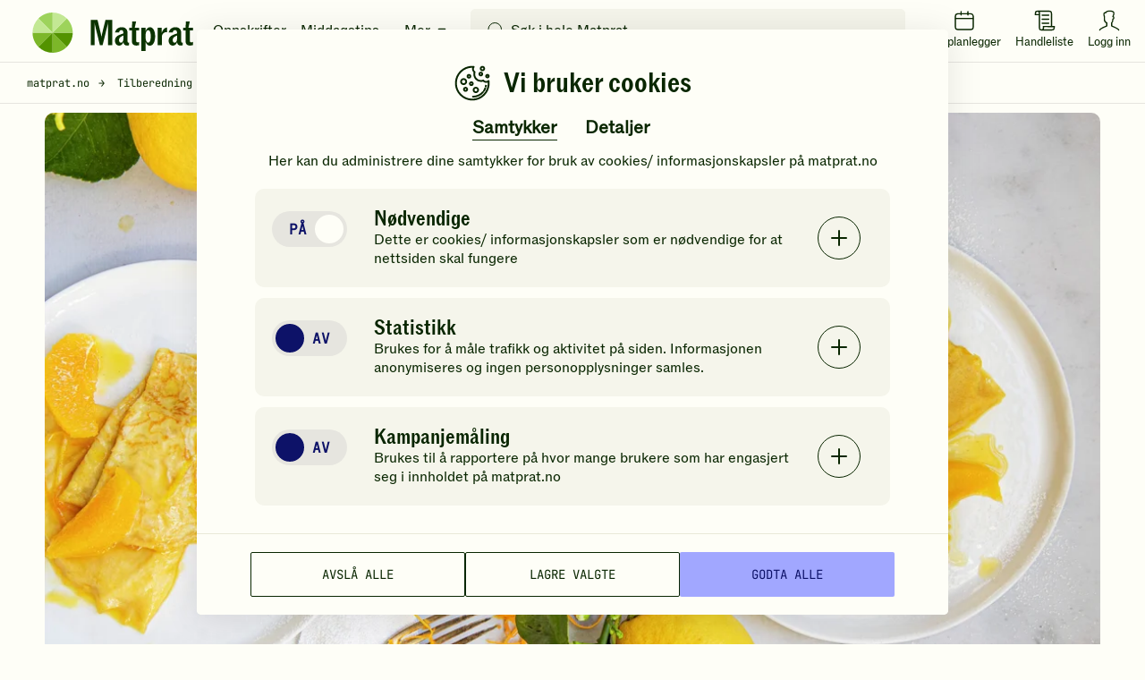

--- FILE ---
content_type: text/html; charset=utf-8
request_url: https://www.google.com/recaptcha/api2/anchor?ar=1&k=6LfvuNUfAAAAAPRSD--NeJHNI2gx9HYTMhTlo_wG&co=aHR0cHM6Ly93d3cubWF0cHJhdC5ubzo0NDM.&hl=en&v=PoyoqOPhxBO7pBk68S4YbpHZ&size=invisible&anchor-ms=20000&execute-ms=30000&cb=aw5mqnnainku
body_size: 48752
content:
<!DOCTYPE HTML><html dir="ltr" lang="en"><head><meta http-equiv="Content-Type" content="text/html; charset=UTF-8">
<meta http-equiv="X-UA-Compatible" content="IE=edge">
<title>reCAPTCHA</title>
<style type="text/css">
/* cyrillic-ext */
@font-face {
  font-family: 'Roboto';
  font-style: normal;
  font-weight: 400;
  font-stretch: 100%;
  src: url(//fonts.gstatic.com/s/roboto/v48/KFO7CnqEu92Fr1ME7kSn66aGLdTylUAMa3GUBHMdazTgWw.woff2) format('woff2');
  unicode-range: U+0460-052F, U+1C80-1C8A, U+20B4, U+2DE0-2DFF, U+A640-A69F, U+FE2E-FE2F;
}
/* cyrillic */
@font-face {
  font-family: 'Roboto';
  font-style: normal;
  font-weight: 400;
  font-stretch: 100%;
  src: url(//fonts.gstatic.com/s/roboto/v48/KFO7CnqEu92Fr1ME7kSn66aGLdTylUAMa3iUBHMdazTgWw.woff2) format('woff2');
  unicode-range: U+0301, U+0400-045F, U+0490-0491, U+04B0-04B1, U+2116;
}
/* greek-ext */
@font-face {
  font-family: 'Roboto';
  font-style: normal;
  font-weight: 400;
  font-stretch: 100%;
  src: url(//fonts.gstatic.com/s/roboto/v48/KFO7CnqEu92Fr1ME7kSn66aGLdTylUAMa3CUBHMdazTgWw.woff2) format('woff2');
  unicode-range: U+1F00-1FFF;
}
/* greek */
@font-face {
  font-family: 'Roboto';
  font-style: normal;
  font-weight: 400;
  font-stretch: 100%;
  src: url(//fonts.gstatic.com/s/roboto/v48/KFO7CnqEu92Fr1ME7kSn66aGLdTylUAMa3-UBHMdazTgWw.woff2) format('woff2');
  unicode-range: U+0370-0377, U+037A-037F, U+0384-038A, U+038C, U+038E-03A1, U+03A3-03FF;
}
/* math */
@font-face {
  font-family: 'Roboto';
  font-style: normal;
  font-weight: 400;
  font-stretch: 100%;
  src: url(//fonts.gstatic.com/s/roboto/v48/KFO7CnqEu92Fr1ME7kSn66aGLdTylUAMawCUBHMdazTgWw.woff2) format('woff2');
  unicode-range: U+0302-0303, U+0305, U+0307-0308, U+0310, U+0312, U+0315, U+031A, U+0326-0327, U+032C, U+032F-0330, U+0332-0333, U+0338, U+033A, U+0346, U+034D, U+0391-03A1, U+03A3-03A9, U+03B1-03C9, U+03D1, U+03D5-03D6, U+03F0-03F1, U+03F4-03F5, U+2016-2017, U+2034-2038, U+203C, U+2040, U+2043, U+2047, U+2050, U+2057, U+205F, U+2070-2071, U+2074-208E, U+2090-209C, U+20D0-20DC, U+20E1, U+20E5-20EF, U+2100-2112, U+2114-2115, U+2117-2121, U+2123-214F, U+2190, U+2192, U+2194-21AE, U+21B0-21E5, U+21F1-21F2, U+21F4-2211, U+2213-2214, U+2216-22FF, U+2308-230B, U+2310, U+2319, U+231C-2321, U+2336-237A, U+237C, U+2395, U+239B-23B7, U+23D0, U+23DC-23E1, U+2474-2475, U+25AF, U+25B3, U+25B7, U+25BD, U+25C1, U+25CA, U+25CC, U+25FB, U+266D-266F, U+27C0-27FF, U+2900-2AFF, U+2B0E-2B11, U+2B30-2B4C, U+2BFE, U+3030, U+FF5B, U+FF5D, U+1D400-1D7FF, U+1EE00-1EEFF;
}
/* symbols */
@font-face {
  font-family: 'Roboto';
  font-style: normal;
  font-weight: 400;
  font-stretch: 100%;
  src: url(//fonts.gstatic.com/s/roboto/v48/KFO7CnqEu92Fr1ME7kSn66aGLdTylUAMaxKUBHMdazTgWw.woff2) format('woff2');
  unicode-range: U+0001-000C, U+000E-001F, U+007F-009F, U+20DD-20E0, U+20E2-20E4, U+2150-218F, U+2190, U+2192, U+2194-2199, U+21AF, U+21E6-21F0, U+21F3, U+2218-2219, U+2299, U+22C4-22C6, U+2300-243F, U+2440-244A, U+2460-24FF, U+25A0-27BF, U+2800-28FF, U+2921-2922, U+2981, U+29BF, U+29EB, U+2B00-2BFF, U+4DC0-4DFF, U+FFF9-FFFB, U+10140-1018E, U+10190-1019C, U+101A0, U+101D0-101FD, U+102E0-102FB, U+10E60-10E7E, U+1D2C0-1D2D3, U+1D2E0-1D37F, U+1F000-1F0FF, U+1F100-1F1AD, U+1F1E6-1F1FF, U+1F30D-1F30F, U+1F315, U+1F31C, U+1F31E, U+1F320-1F32C, U+1F336, U+1F378, U+1F37D, U+1F382, U+1F393-1F39F, U+1F3A7-1F3A8, U+1F3AC-1F3AF, U+1F3C2, U+1F3C4-1F3C6, U+1F3CA-1F3CE, U+1F3D4-1F3E0, U+1F3ED, U+1F3F1-1F3F3, U+1F3F5-1F3F7, U+1F408, U+1F415, U+1F41F, U+1F426, U+1F43F, U+1F441-1F442, U+1F444, U+1F446-1F449, U+1F44C-1F44E, U+1F453, U+1F46A, U+1F47D, U+1F4A3, U+1F4B0, U+1F4B3, U+1F4B9, U+1F4BB, U+1F4BF, U+1F4C8-1F4CB, U+1F4D6, U+1F4DA, U+1F4DF, U+1F4E3-1F4E6, U+1F4EA-1F4ED, U+1F4F7, U+1F4F9-1F4FB, U+1F4FD-1F4FE, U+1F503, U+1F507-1F50B, U+1F50D, U+1F512-1F513, U+1F53E-1F54A, U+1F54F-1F5FA, U+1F610, U+1F650-1F67F, U+1F687, U+1F68D, U+1F691, U+1F694, U+1F698, U+1F6AD, U+1F6B2, U+1F6B9-1F6BA, U+1F6BC, U+1F6C6-1F6CF, U+1F6D3-1F6D7, U+1F6E0-1F6EA, U+1F6F0-1F6F3, U+1F6F7-1F6FC, U+1F700-1F7FF, U+1F800-1F80B, U+1F810-1F847, U+1F850-1F859, U+1F860-1F887, U+1F890-1F8AD, U+1F8B0-1F8BB, U+1F8C0-1F8C1, U+1F900-1F90B, U+1F93B, U+1F946, U+1F984, U+1F996, U+1F9E9, U+1FA00-1FA6F, U+1FA70-1FA7C, U+1FA80-1FA89, U+1FA8F-1FAC6, U+1FACE-1FADC, U+1FADF-1FAE9, U+1FAF0-1FAF8, U+1FB00-1FBFF;
}
/* vietnamese */
@font-face {
  font-family: 'Roboto';
  font-style: normal;
  font-weight: 400;
  font-stretch: 100%;
  src: url(//fonts.gstatic.com/s/roboto/v48/KFO7CnqEu92Fr1ME7kSn66aGLdTylUAMa3OUBHMdazTgWw.woff2) format('woff2');
  unicode-range: U+0102-0103, U+0110-0111, U+0128-0129, U+0168-0169, U+01A0-01A1, U+01AF-01B0, U+0300-0301, U+0303-0304, U+0308-0309, U+0323, U+0329, U+1EA0-1EF9, U+20AB;
}
/* latin-ext */
@font-face {
  font-family: 'Roboto';
  font-style: normal;
  font-weight: 400;
  font-stretch: 100%;
  src: url(//fonts.gstatic.com/s/roboto/v48/KFO7CnqEu92Fr1ME7kSn66aGLdTylUAMa3KUBHMdazTgWw.woff2) format('woff2');
  unicode-range: U+0100-02BA, U+02BD-02C5, U+02C7-02CC, U+02CE-02D7, U+02DD-02FF, U+0304, U+0308, U+0329, U+1D00-1DBF, U+1E00-1E9F, U+1EF2-1EFF, U+2020, U+20A0-20AB, U+20AD-20C0, U+2113, U+2C60-2C7F, U+A720-A7FF;
}
/* latin */
@font-face {
  font-family: 'Roboto';
  font-style: normal;
  font-weight: 400;
  font-stretch: 100%;
  src: url(//fonts.gstatic.com/s/roboto/v48/KFO7CnqEu92Fr1ME7kSn66aGLdTylUAMa3yUBHMdazQ.woff2) format('woff2');
  unicode-range: U+0000-00FF, U+0131, U+0152-0153, U+02BB-02BC, U+02C6, U+02DA, U+02DC, U+0304, U+0308, U+0329, U+2000-206F, U+20AC, U+2122, U+2191, U+2193, U+2212, U+2215, U+FEFF, U+FFFD;
}
/* cyrillic-ext */
@font-face {
  font-family: 'Roboto';
  font-style: normal;
  font-weight: 500;
  font-stretch: 100%;
  src: url(//fonts.gstatic.com/s/roboto/v48/KFO7CnqEu92Fr1ME7kSn66aGLdTylUAMa3GUBHMdazTgWw.woff2) format('woff2');
  unicode-range: U+0460-052F, U+1C80-1C8A, U+20B4, U+2DE0-2DFF, U+A640-A69F, U+FE2E-FE2F;
}
/* cyrillic */
@font-face {
  font-family: 'Roboto';
  font-style: normal;
  font-weight: 500;
  font-stretch: 100%;
  src: url(//fonts.gstatic.com/s/roboto/v48/KFO7CnqEu92Fr1ME7kSn66aGLdTylUAMa3iUBHMdazTgWw.woff2) format('woff2');
  unicode-range: U+0301, U+0400-045F, U+0490-0491, U+04B0-04B1, U+2116;
}
/* greek-ext */
@font-face {
  font-family: 'Roboto';
  font-style: normal;
  font-weight: 500;
  font-stretch: 100%;
  src: url(//fonts.gstatic.com/s/roboto/v48/KFO7CnqEu92Fr1ME7kSn66aGLdTylUAMa3CUBHMdazTgWw.woff2) format('woff2');
  unicode-range: U+1F00-1FFF;
}
/* greek */
@font-face {
  font-family: 'Roboto';
  font-style: normal;
  font-weight: 500;
  font-stretch: 100%;
  src: url(//fonts.gstatic.com/s/roboto/v48/KFO7CnqEu92Fr1ME7kSn66aGLdTylUAMa3-UBHMdazTgWw.woff2) format('woff2');
  unicode-range: U+0370-0377, U+037A-037F, U+0384-038A, U+038C, U+038E-03A1, U+03A3-03FF;
}
/* math */
@font-face {
  font-family: 'Roboto';
  font-style: normal;
  font-weight: 500;
  font-stretch: 100%;
  src: url(//fonts.gstatic.com/s/roboto/v48/KFO7CnqEu92Fr1ME7kSn66aGLdTylUAMawCUBHMdazTgWw.woff2) format('woff2');
  unicode-range: U+0302-0303, U+0305, U+0307-0308, U+0310, U+0312, U+0315, U+031A, U+0326-0327, U+032C, U+032F-0330, U+0332-0333, U+0338, U+033A, U+0346, U+034D, U+0391-03A1, U+03A3-03A9, U+03B1-03C9, U+03D1, U+03D5-03D6, U+03F0-03F1, U+03F4-03F5, U+2016-2017, U+2034-2038, U+203C, U+2040, U+2043, U+2047, U+2050, U+2057, U+205F, U+2070-2071, U+2074-208E, U+2090-209C, U+20D0-20DC, U+20E1, U+20E5-20EF, U+2100-2112, U+2114-2115, U+2117-2121, U+2123-214F, U+2190, U+2192, U+2194-21AE, U+21B0-21E5, U+21F1-21F2, U+21F4-2211, U+2213-2214, U+2216-22FF, U+2308-230B, U+2310, U+2319, U+231C-2321, U+2336-237A, U+237C, U+2395, U+239B-23B7, U+23D0, U+23DC-23E1, U+2474-2475, U+25AF, U+25B3, U+25B7, U+25BD, U+25C1, U+25CA, U+25CC, U+25FB, U+266D-266F, U+27C0-27FF, U+2900-2AFF, U+2B0E-2B11, U+2B30-2B4C, U+2BFE, U+3030, U+FF5B, U+FF5D, U+1D400-1D7FF, U+1EE00-1EEFF;
}
/* symbols */
@font-face {
  font-family: 'Roboto';
  font-style: normal;
  font-weight: 500;
  font-stretch: 100%;
  src: url(//fonts.gstatic.com/s/roboto/v48/KFO7CnqEu92Fr1ME7kSn66aGLdTylUAMaxKUBHMdazTgWw.woff2) format('woff2');
  unicode-range: U+0001-000C, U+000E-001F, U+007F-009F, U+20DD-20E0, U+20E2-20E4, U+2150-218F, U+2190, U+2192, U+2194-2199, U+21AF, U+21E6-21F0, U+21F3, U+2218-2219, U+2299, U+22C4-22C6, U+2300-243F, U+2440-244A, U+2460-24FF, U+25A0-27BF, U+2800-28FF, U+2921-2922, U+2981, U+29BF, U+29EB, U+2B00-2BFF, U+4DC0-4DFF, U+FFF9-FFFB, U+10140-1018E, U+10190-1019C, U+101A0, U+101D0-101FD, U+102E0-102FB, U+10E60-10E7E, U+1D2C0-1D2D3, U+1D2E0-1D37F, U+1F000-1F0FF, U+1F100-1F1AD, U+1F1E6-1F1FF, U+1F30D-1F30F, U+1F315, U+1F31C, U+1F31E, U+1F320-1F32C, U+1F336, U+1F378, U+1F37D, U+1F382, U+1F393-1F39F, U+1F3A7-1F3A8, U+1F3AC-1F3AF, U+1F3C2, U+1F3C4-1F3C6, U+1F3CA-1F3CE, U+1F3D4-1F3E0, U+1F3ED, U+1F3F1-1F3F3, U+1F3F5-1F3F7, U+1F408, U+1F415, U+1F41F, U+1F426, U+1F43F, U+1F441-1F442, U+1F444, U+1F446-1F449, U+1F44C-1F44E, U+1F453, U+1F46A, U+1F47D, U+1F4A3, U+1F4B0, U+1F4B3, U+1F4B9, U+1F4BB, U+1F4BF, U+1F4C8-1F4CB, U+1F4D6, U+1F4DA, U+1F4DF, U+1F4E3-1F4E6, U+1F4EA-1F4ED, U+1F4F7, U+1F4F9-1F4FB, U+1F4FD-1F4FE, U+1F503, U+1F507-1F50B, U+1F50D, U+1F512-1F513, U+1F53E-1F54A, U+1F54F-1F5FA, U+1F610, U+1F650-1F67F, U+1F687, U+1F68D, U+1F691, U+1F694, U+1F698, U+1F6AD, U+1F6B2, U+1F6B9-1F6BA, U+1F6BC, U+1F6C6-1F6CF, U+1F6D3-1F6D7, U+1F6E0-1F6EA, U+1F6F0-1F6F3, U+1F6F7-1F6FC, U+1F700-1F7FF, U+1F800-1F80B, U+1F810-1F847, U+1F850-1F859, U+1F860-1F887, U+1F890-1F8AD, U+1F8B0-1F8BB, U+1F8C0-1F8C1, U+1F900-1F90B, U+1F93B, U+1F946, U+1F984, U+1F996, U+1F9E9, U+1FA00-1FA6F, U+1FA70-1FA7C, U+1FA80-1FA89, U+1FA8F-1FAC6, U+1FACE-1FADC, U+1FADF-1FAE9, U+1FAF0-1FAF8, U+1FB00-1FBFF;
}
/* vietnamese */
@font-face {
  font-family: 'Roboto';
  font-style: normal;
  font-weight: 500;
  font-stretch: 100%;
  src: url(//fonts.gstatic.com/s/roboto/v48/KFO7CnqEu92Fr1ME7kSn66aGLdTylUAMa3OUBHMdazTgWw.woff2) format('woff2');
  unicode-range: U+0102-0103, U+0110-0111, U+0128-0129, U+0168-0169, U+01A0-01A1, U+01AF-01B0, U+0300-0301, U+0303-0304, U+0308-0309, U+0323, U+0329, U+1EA0-1EF9, U+20AB;
}
/* latin-ext */
@font-face {
  font-family: 'Roboto';
  font-style: normal;
  font-weight: 500;
  font-stretch: 100%;
  src: url(//fonts.gstatic.com/s/roboto/v48/KFO7CnqEu92Fr1ME7kSn66aGLdTylUAMa3KUBHMdazTgWw.woff2) format('woff2');
  unicode-range: U+0100-02BA, U+02BD-02C5, U+02C7-02CC, U+02CE-02D7, U+02DD-02FF, U+0304, U+0308, U+0329, U+1D00-1DBF, U+1E00-1E9F, U+1EF2-1EFF, U+2020, U+20A0-20AB, U+20AD-20C0, U+2113, U+2C60-2C7F, U+A720-A7FF;
}
/* latin */
@font-face {
  font-family: 'Roboto';
  font-style: normal;
  font-weight: 500;
  font-stretch: 100%;
  src: url(//fonts.gstatic.com/s/roboto/v48/KFO7CnqEu92Fr1ME7kSn66aGLdTylUAMa3yUBHMdazQ.woff2) format('woff2');
  unicode-range: U+0000-00FF, U+0131, U+0152-0153, U+02BB-02BC, U+02C6, U+02DA, U+02DC, U+0304, U+0308, U+0329, U+2000-206F, U+20AC, U+2122, U+2191, U+2193, U+2212, U+2215, U+FEFF, U+FFFD;
}
/* cyrillic-ext */
@font-face {
  font-family: 'Roboto';
  font-style: normal;
  font-weight: 900;
  font-stretch: 100%;
  src: url(//fonts.gstatic.com/s/roboto/v48/KFO7CnqEu92Fr1ME7kSn66aGLdTylUAMa3GUBHMdazTgWw.woff2) format('woff2');
  unicode-range: U+0460-052F, U+1C80-1C8A, U+20B4, U+2DE0-2DFF, U+A640-A69F, U+FE2E-FE2F;
}
/* cyrillic */
@font-face {
  font-family: 'Roboto';
  font-style: normal;
  font-weight: 900;
  font-stretch: 100%;
  src: url(//fonts.gstatic.com/s/roboto/v48/KFO7CnqEu92Fr1ME7kSn66aGLdTylUAMa3iUBHMdazTgWw.woff2) format('woff2');
  unicode-range: U+0301, U+0400-045F, U+0490-0491, U+04B0-04B1, U+2116;
}
/* greek-ext */
@font-face {
  font-family: 'Roboto';
  font-style: normal;
  font-weight: 900;
  font-stretch: 100%;
  src: url(//fonts.gstatic.com/s/roboto/v48/KFO7CnqEu92Fr1ME7kSn66aGLdTylUAMa3CUBHMdazTgWw.woff2) format('woff2');
  unicode-range: U+1F00-1FFF;
}
/* greek */
@font-face {
  font-family: 'Roboto';
  font-style: normal;
  font-weight: 900;
  font-stretch: 100%;
  src: url(//fonts.gstatic.com/s/roboto/v48/KFO7CnqEu92Fr1ME7kSn66aGLdTylUAMa3-UBHMdazTgWw.woff2) format('woff2');
  unicode-range: U+0370-0377, U+037A-037F, U+0384-038A, U+038C, U+038E-03A1, U+03A3-03FF;
}
/* math */
@font-face {
  font-family: 'Roboto';
  font-style: normal;
  font-weight: 900;
  font-stretch: 100%;
  src: url(//fonts.gstatic.com/s/roboto/v48/KFO7CnqEu92Fr1ME7kSn66aGLdTylUAMawCUBHMdazTgWw.woff2) format('woff2');
  unicode-range: U+0302-0303, U+0305, U+0307-0308, U+0310, U+0312, U+0315, U+031A, U+0326-0327, U+032C, U+032F-0330, U+0332-0333, U+0338, U+033A, U+0346, U+034D, U+0391-03A1, U+03A3-03A9, U+03B1-03C9, U+03D1, U+03D5-03D6, U+03F0-03F1, U+03F4-03F5, U+2016-2017, U+2034-2038, U+203C, U+2040, U+2043, U+2047, U+2050, U+2057, U+205F, U+2070-2071, U+2074-208E, U+2090-209C, U+20D0-20DC, U+20E1, U+20E5-20EF, U+2100-2112, U+2114-2115, U+2117-2121, U+2123-214F, U+2190, U+2192, U+2194-21AE, U+21B0-21E5, U+21F1-21F2, U+21F4-2211, U+2213-2214, U+2216-22FF, U+2308-230B, U+2310, U+2319, U+231C-2321, U+2336-237A, U+237C, U+2395, U+239B-23B7, U+23D0, U+23DC-23E1, U+2474-2475, U+25AF, U+25B3, U+25B7, U+25BD, U+25C1, U+25CA, U+25CC, U+25FB, U+266D-266F, U+27C0-27FF, U+2900-2AFF, U+2B0E-2B11, U+2B30-2B4C, U+2BFE, U+3030, U+FF5B, U+FF5D, U+1D400-1D7FF, U+1EE00-1EEFF;
}
/* symbols */
@font-face {
  font-family: 'Roboto';
  font-style: normal;
  font-weight: 900;
  font-stretch: 100%;
  src: url(//fonts.gstatic.com/s/roboto/v48/KFO7CnqEu92Fr1ME7kSn66aGLdTylUAMaxKUBHMdazTgWw.woff2) format('woff2');
  unicode-range: U+0001-000C, U+000E-001F, U+007F-009F, U+20DD-20E0, U+20E2-20E4, U+2150-218F, U+2190, U+2192, U+2194-2199, U+21AF, U+21E6-21F0, U+21F3, U+2218-2219, U+2299, U+22C4-22C6, U+2300-243F, U+2440-244A, U+2460-24FF, U+25A0-27BF, U+2800-28FF, U+2921-2922, U+2981, U+29BF, U+29EB, U+2B00-2BFF, U+4DC0-4DFF, U+FFF9-FFFB, U+10140-1018E, U+10190-1019C, U+101A0, U+101D0-101FD, U+102E0-102FB, U+10E60-10E7E, U+1D2C0-1D2D3, U+1D2E0-1D37F, U+1F000-1F0FF, U+1F100-1F1AD, U+1F1E6-1F1FF, U+1F30D-1F30F, U+1F315, U+1F31C, U+1F31E, U+1F320-1F32C, U+1F336, U+1F378, U+1F37D, U+1F382, U+1F393-1F39F, U+1F3A7-1F3A8, U+1F3AC-1F3AF, U+1F3C2, U+1F3C4-1F3C6, U+1F3CA-1F3CE, U+1F3D4-1F3E0, U+1F3ED, U+1F3F1-1F3F3, U+1F3F5-1F3F7, U+1F408, U+1F415, U+1F41F, U+1F426, U+1F43F, U+1F441-1F442, U+1F444, U+1F446-1F449, U+1F44C-1F44E, U+1F453, U+1F46A, U+1F47D, U+1F4A3, U+1F4B0, U+1F4B3, U+1F4B9, U+1F4BB, U+1F4BF, U+1F4C8-1F4CB, U+1F4D6, U+1F4DA, U+1F4DF, U+1F4E3-1F4E6, U+1F4EA-1F4ED, U+1F4F7, U+1F4F9-1F4FB, U+1F4FD-1F4FE, U+1F503, U+1F507-1F50B, U+1F50D, U+1F512-1F513, U+1F53E-1F54A, U+1F54F-1F5FA, U+1F610, U+1F650-1F67F, U+1F687, U+1F68D, U+1F691, U+1F694, U+1F698, U+1F6AD, U+1F6B2, U+1F6B9-1F6BA, U+1F6BC, U+1F6C6-1F6CF, U+1F6D3-1F6D7, U+1F6E0-1F6EA, U+1F6F0-1F6F3, U+1F6F7-1F6FC, U+1F700-1F7FF, U+1F800-1F80B, U+1F810-1F847, U+1F850-1F859, U+1F860-1F887, U+1F890-1F8AD, U+1F8B0-1F8BB, U+1F8C0-1F8C1, U+1F900-1F90B, U+1F93B, U+1F946, U+1F984, U+1F996, U+1F9E9, U+1FA00-1FA6F, U+1FA70-1FA7C, U+1FA80-1FA89, U+1FA8F-1FAC6, U+1FACE-1FADC, U+1FADF-1FAE9, U+1FAF0-1FAF8, U+1FB00-1FBFF;
}
/* vietnamese */
@font-face {
  font-family: 'Roboto';
  font-style: normal;
  font-weight: 900;
  font-stretch: 100%;
  src: url(//fonts.gstatic.com/s/roboto/v48/KFO7CnqEu92Fr1ME7kSn66aGLdTylUAMa3OUBHMdazTgWw.woff2) format('woff2');
  unicode-range: U+0102-0103, U+0110-0111, U+0128-0129, U+0168-0169, U+01A0-01A1, U+01AF-01B0, U+0300-0301, U+0303-0304, U+0308-0309, U+0323, U+0329, U+1EA0-1EF9, U+20AB;
}
/* latin-ext */
@font-face {
  font-family: 'Roboto';
  font-style: normal;
  font-weight: 900;
  font-stretch: 100%;
  src: url(//fonts.gstatic.com/s/roboto/v48/KFO7CnqEu92Fr1ME7kSn66aGLdTylUAMa3KUBHMdazTgWw.woff2) format('woff2');
  unicode-range: U+0100-02BA, U+02BD-02C5, U+02C7-02CC, U+02CE-02D7, U+02DD-02FF, U+0304, U+0308, U+0329, U+1D00-1DBF, U+1E00-1E9F, U+1EF2-1EFF, U+2020, U+20A0-20AB, U+20AD-20C0, U+2113, U+2C60-2C7F, U+A720-A7FF;
}
/* latin */
@font-face {
  font-family: 'Roboto';
  font-style: normal;
  font-weight: 900;
  font-stretch: 100%;
  src: url(//fonts.gstatic.com/s/roboto/v48/KFO7CnqEu92Fr1ME7kSn66aGLdTylUAMa3yUBHMdazQ.woff2) format('woff2');
  unicode-range: U+0000-00FF, U+0131, U+0152-0153, U+02BB-02BC, U+02C6, U+02DA, U+02DC, U+0304, U+0308, U+0329, U+2000-206F, U+20AC, U+2122, U+2191, U+2193, U+2212, U+2215, U+FEFF, U+FFFD;
}

</style>
<link rel="stylesheet" type="text/css" href="https://www.gstatic.com/recaptcha/releases/PoyoqOPhxBO7pBk68S4YbpHZ/styles__ltr.css">
<script nonce="1uD8timh8GudaSNR1Pz7Lw" type="text/javascript">window['__recaptcha_api'] = 'https://www.google.com/recaptcha/api2/';</script>
<script type="text/javascript" src="https://www.gstatic.com/recaptcha/releases/PoyoqOPhxBO7pBk68S4YbpHZ/recaptcha__en.js" nonce="1uD8timh8GudaSNR1Pz7Lw">
      
    </script></head>
<body><div id="rc-anchor-alert" class="rc-anchor-alert"></div>
<input type="hidden" id="recaptcha-token" value="[base64]">
<script type="text/javascript" nonce="1uD8timh8GudaSNR1Pz7Lw">
      recaptcha.anchor.Main.init("[\x22ainput\x22,[\x22bgdata\x22,\x22\x22,\[base64]/[base64]/MjU1Ong/[base64]/[base64]/[base64]/[base64]/[base64]/[base64]/[base64]/[base64]/[base64]/[base64]/[base64]/[base64]/[base64]/[base64]/[base64]\\u003d\x22,\[base64]\\u003d\x22,\[base64]/DoWbCvsKMeCJvwrlDQcOISMKowrI3ZsKlwpQgw51WH0kWw789w58eeMOGIW7CiS3Cgi5/w7zDh8Kjwo3CnMKpw7bDuBnCu0fDmcKdbsKgw5XChsKCPsKUw7LCmTtBwrUZOsKfw48AwpVtwpTCpMKCMMK0wrJgwr4bSA3DvsOpwpbDtjYewp7DqcK7DsOYwqs9wpnDlH/Ds8K0w5LCqcKLMRLDtzbDiMO3w6wAwrbDssKYwrBQw5EMJmHDqGDCkkfCscOsAMKxw7IPIwjDpsOPwrRJLi/[base64]/wr7DncO4wrjCoMK+LwjDjmbDrsOTLMOyw7hsTGE6YT3Dn1pxworDhWpwV8O9wozCicOzejsRwpIcwp/DtR/[base64]/CkGvDsCslwrgnw6LChcKpZV3Ds8OTC1XDkMO7bsK4Vx3Cuhlrw5tLwq7CrA8uCcOYEiMwwpU+esKcwp3Dr1PCjkzDiTDCmsOCwprDncKBVcO/W18Mw7l2ZkJAdsOjbmvCsMKbBsKnw7QBFwDDuSErcWTDgcKCw4saVMKdaT9Jw6EPwokSwqBgw5bCj3jCnMK+OR0BQ8OAdMOMRsODTmBswo/[base64]/DpMK0Vx1mwqTDusKseGE7QsKiLVBiw54KwrZnQcOew4ZHwr3CjwTCtMOUKcOHLnwlCWkzYsKvw5Y/TcO5wpoxwoxvS28ywpDDpEdnwpjDg1/[base64]/[base64]/[base64]/DQ1/w63CoBHDgm/DscKBw7fDisKHeFRvAMOHw4Rca2dWwqLDoxQ/YcKww4HClsKRN2DDgwlOGTbCjQbDkcKHwoDCnRHCosK5w4XCimjCgDrDpGk9YcOBMFsSNG/DqXB7X34mwrXCkcOHIlxCThTCmsOtwoAvLAwQdBbCnMOnwq/DkMKnw6LClgDDksOfw6fCpkckwrfDnsO4wp3CicKNUCPDjcKbwoRpw7oFwpvCnsOZw7pswq1QIgVaNsOxBwnDjgTCg8Orf8ONGcKXw6jDtsOMLcOTw5JiQcOWPl3CogcJw4oCcMOoXsO6VxhEw640Y8OzNGbDtsOWW0/DncO8UsOZUTHCoGFGRz/ChzHDu19oDsKzWmtQw7XDqSfCicOmwpY6w7RIwrXDpMO5wptsdkjDjsO1wobDtW7DhMKzdcKhw5zDt0jDj1/DlcKywojCrmdQRcKgGRPDvgDDqMO1wofCpk8dKnnCgnLCr8OXU8KWwr/DmQrCginCk114wo3CrcK+R0TCvRECTwLDgMOrdsKqG3/[base64]/HMKGwp9fwqzDq1LDjF4TeR1RwpbCscK/QMOaacOMbsO4w47Ctm7Cjk/[base64]/UFnCsQvDp3V7wqBrwprDgn04wpHCnBnDo2HCtsKxPx/DvzzCnh4BXE/Cp8KfekpEw5PDl3jDr0zDs3Npw7nDmMKHwrbDngEkw7JyR8KVL8ODwpvDm8Ojc8O6FMORwqvCs8Kvd8K+IcOLA8ONwovCnMKww4gNwpLCpCI9w7w+wr0aw756w4HDqz7DnzXDgMOgwp/Ch0A1wqzDl8O+OWhEwovDo33CvyjDnVbDg29Owos1w7saw6p1MjlOOUF7LMOaG8OZw4Mmw4XCrhZPCD4Hw7/CjMO5cMOzWlRVwpjDoMOAw4TDgMKtw5gZw4jDpcKwAsKQw7nDtcO5aDl5wpjCpGDDhSbDuGrDpk/Dr1rDnmsjeD5Hw5Fsw4HDt0xGw7/[base64]/w4/Dr0fDh8KVDsO8wpIbd8Kvw6VrwognV8OsSsOzc2nCgkLDtEfDjsKlSMO/[base64]/CosO9woITwoTDrAEsw6xaMsO+f8OwwrNgwrfDk8KIwoLDgjVxOx7Cu0lRCcKRwqjDs3YwdcOfGcKrwrjCpGZWEDTDicK6IRnCrCY9J8OEwpbDp8KCTRLDuEHCkMO/FcOVCD3CoMOnLsKawoDDoB8VwoPDvMOaOcKFX8OTw73CtjJUGBvDvTPDtDYuw6JawovCssKPFMKHVMKcwp1SBW5qwqTCpcKkw7rCuMOAwq8nbB1IGsOpH8OswqUcQA14wrdYw77DncKYw6E+woLDiiRjwpDCuloUw43Cp8O0B2fDiMKhwrdlw4TDlS/CpVHDkcK/w69HwojCjF/DisOEw5cLdMOPYy/Ch8Kvw7dsGcKwAMK8wrhaw6YPCsOgwqw0woMmM03CtxwXw7pFfQjDmjRtPC7CuDrCpmwYwokGw6nDnWZtQsKzcMKgGj/CnsOawqTCpAx3w5PDnsO2DcKsIMK6aQZJwrvDncO6EsK+w6c8w7kywr/[base64]/S8OAwooSCsK/[base64]/CuADCisKcP3LDn8KDwrVLw681DMOcwqHCsV9JJ8OPwpxdQCTCsQgow6nDgRHDtsKWP8KXAsKuGcOgw4hhwovCu8Kze8OJwo/CmMKTCEccwrAdwojDocOxSsObwqVKw5/DtcKywqc+eWPCicKsX8OXCcOsSEhCw7dfaHEDwpjDssKJwoI6asKIH8KFAcKLwqPDp1/DiiVXw6TCqcO0w53DgXjCokcGwpMwf2bCrTZ/RcODwokCw7nChMKjQjhBNsOgUcO/wrfChMK/w5LCjcObKDjDh8OqSsKVw6HCrhLCoMK0GnJPwqcww6LDv8K+w48rF8O2Sw3DjcK3w6jCoVzChsOudMOSwo9iKBUPLg5qFjdYwqDCi8KpX1Zww4bDhSkbwplkV8Kjw6TCp8KYw5fCkFsGOA5Qc3V3N2Raw4rDmzgWKcOWw5gXw5LDnBdyccO3DcKzf8K9wq3CgsO/[base64]/BMOXYcKRZDfCsSUXwrARZlEwwq/CicKkPXvCoDXDpMK8EXjCp8O1TiR3AcKyw7nCgjZ3w4bDnMKJw6LCtElve8OwYw8zaAUbw54ubVZxccKAw65gNVRwclDChsKrwqrCjcO7w71QZ0sowqjDlnnCkEDDmsKIwrliTMKmBlZ3wp5GIsKIw5s4BMOkwo4Qwr/CuA/[base64]/DgcOuF8KmwoYHI8OXwpEbXHDCln/DtsOlwoNndMKtw7ZoEgBZwrwCDMODOcK2w6oReMKlHDUTwrPCs8KewrBSw6rCmcKyK07CvHfCmlMTKcKmw50ww6/Cl1shDEpvLWgEwqUcKmFVPMOyH0sPGULChMKoCsKtwp7DiMOHw6fDkwAAEMKGwoPCgyVKIMOkw5pdDCjCqyR4eG8vw7PDmsOXwonDhmjDnTZbZsK6XlE8wqDDjVhpwo7CqxrCol9uwovCog9KASbDnUVowq/DqGvCksKqwqR7UMKIwqh6JinDhTDDomd/HcKowpESbMOyCjg4L3RaOhHCkEJMOMOQMcOxwrIRDksXw7cewqfCtV90UcOVa8KiU2zDpRVLYsKAw6TCm8OhbsKLw5plw6jCsy0SIlY6D8O0PlLCosK6w58LIsOdwr4xDnBjw5/DscOiwp/DsMKENcKOw4AzSsOYwqLDhB3CqsKACcOBw7Yuw6TDkxkkaQPCiMKaEHhIH8OKXQ1MGjPDmQbDrMO6w57DqgRPHDw2FC/CkcOZZcKDZDYQwpoNKMOBw7xvCMO9L8OvwoNhRHR/w5bCmsOfGSrDssKTw7tOw6bDgcOuw6zDo07DlMOvwox6b8KMAEHDrsK4w6/DtkQjXMOIw50nwqDDlwYfw7jDosKxw4TDrMKCw683wpzCksOrwpFMP0RRNm9jZCLChWZQJHFZTyogw6MDw4BqKcOQwoU0ZyXCo8KaN8KGwoUjw7MOw6HDucKXZhpMNkLDjUoYwqPDsgIBw73DosOfVcKVCxrDq8O2Q1/DrTYrfkTDkMKUw7YtYMOuwoUIw5BbwrB0wp/[base64]/wp9qPsKZfsOMOMOWGnLDjmnDnMKYG0XDvMKBJhQnSsKqBCxlcsKrLw/CuMOqw7oYw6DDlcKGwp0fw69+wo/[base64]/DuMOALyLDmiIPw7/DvTrCocOfNnFHwojCgcOrw7kFwrV3Cm1JWTFKBcKPw49Bwq4Ww5rCuQ1aw6xDw5d7wp41wqPCusKmAcOjNXxKJMK4wpgVEsKZw7fCncKgw71DNsOmw51xanZcS8OYRmzChMKSwp5jw7xKw7zCv8K0CMKiZAbDlMOFwpt/[base64]/DpWfDu3YfccORw4zCssKgVhrDlUt/wqXDqsOnwqhHKHLDrsO1dcKPJcOfwpVONivCnMOyQB/DusKrK0lvYMOrwp/Coi7Ck8KRw7HCpyDDijQfw4/DgsKIEMOHwqHCrMO4wqrCsE3DiVEOYMKASlTChn3Dv1UrPsKvMAkLw4paNwoPPMKBworCuMKiXsKQw5DCuXAHwrUuwojDjBPDr8OuwpR2woXDhzDDjjzCjWdhWsO7L1vCmFDDtTDCvcOSw5c1wqbCvcO2LQXDhD5dwrhsa8KAH2bDhSoAa1LDkMKme3JBw6NKw5B/wrQtw5o3WMKGVsKfw5gNwpJ5LsOwUsKDwpIww7zDuWd+woNIwpvCh8K6w7rDjzBrw5fCl8OgI8KYw67CisOZw7I8axUsOsO5Z8ONCCEmwqQWUMOqwoLDlzcNGkfCu8O2wq4/HsK6eHvDhcKODkhYwplZw6bDrmHCpldMCDfDjcKCdcKAwockRARyOSQ9R8KEw5pVJMO9CsKAARp7w7XDs8Kvw7AGFk7CrgrDpcKNFz9ZYsKeEwfCp1/Cr2tQZyI7w57CosKpwq/CsVbDlsOLwrwDDcK+wr7ClGfCvMK7MsKJw502LsKdwpbDn3PCpRrCusK2w63ChxPDscKjH8ODw6nCiGkXGcKrwoBmbcOffgxrTcOqw6oAwpR/w4nDslM/wp7Dm1ZFWHomccO1ATMYIFrDugNjURVZNRkXeBXDuTfDvSXDnjTCksKQcR/DhAXDnG5dw6nDrgYBw4Jpwp/Dlk3CtgxtcgnCjlYiwrLDgUzDh8OQWXDDg1Efw6pvOVrCmMK7w7FQw6jDuAkuJ18Xwp9sYMOQHyPChMODw5QMXMKhMsKCw4xfwpRRwqRAw7TCnsK+UD3CrjPCvcOkLsKHw6Efw4vClcOaw6jDlA/Cm1nDnzYzNsKlwrs7wp9Pw55cf8OjSsOlwpbDv8OiXQzCkUDDu8OiwqTCjljCrcO+wqxGwq9DwoMkwpxCUcOURijCrsO2OFZHKsOmw6BiZAAmw6tww7HDtkVPKMOYwqwUwoRBJ8OjBsKSwrHDmMOnfmPCoH/Cl2TCi8O2CMKXwp4fNQXCrxvDvMOWwrXCscKDw4zCqnTCs8KIwp7CkMOvw6zDrsK+GcKkf0wAAAHCpcORw6vCqBoKdBhZFMOsPh4nwp/[base64]/DtMKGw58OScOzcl4bHsOVw5cbw7sJWwNFw5EaWcOUw5gdw6TCuMKzwrEEwobDqsOsY8OMJsKFRsKnw4rCl8OVwr4icBEMaWozScKYw6jDl8KFwqbChcKsw75uwrkdN0cPVT/[base64]/L18DwppJBmnCtFYJf8Oywo4ywoFwesOAKcKyDUB3w7HDgB8MJ1QzZsOzwroGNcK+wovCsHF+w7vCh8O6w5NXw7p+wp/CkMKYwq3Ck8OGS2PDuMKVw5Vhwr5awo14wq4iPMKIa8O0wpMmw4wYIRDCsW/DtsKLVsO7KTsZwq8wQsKSXEXChiIPWsOBC8K2WcKhW8Ouw4/[base64]/w7g/w7o5w5zDg8KWwo7CjsO/H3TDqMO+XGoew69Wwr1Twq1LwrpPES5Aw4/DlcKSw7vDiMKZw4RBMEMvwqxzdgzCjsK8w7bDsMKZw7kiwoxKBWgTEzpzY0duw4NAw4vCmMKSwo7DuhfDlMKzwr/DqnV8wo4yw7Ntw4/DuATDgMKEw4jCl8OCw4DDoiwVTcKcVsK7w4VLJcOkwrPCjsOFZcODdMKrw7nCiHV2wqxUw4HDnsOcIMOBHjrCscKAwqAWw7XDo8O9w5rCpHMaw73Dp8OIw4wtwqPCl1FvwpYpKsOlwp/[base64]/bBnDnMKcI8OFOcOMwqTDlzoCQwtUwrbDq8OewrdCw4bDjUbCm1XDoVdNw7TDqm7DuxrDgWlew5IyBy1fw6rDqi7CocOFw7DCkwLDrcOEIcOCHMKCw40iY0c9w6FJwpYERVbDkCzCj3fDtjrCsWrCisOtKsOKw79xwp7Dtm7DqcK5wrIpwo/[base64]/DkcKIfjZ7w5nDt8Kjwp/ClcKfDG/[base64]/woEEDMKMwq7ChsOfw4MBw6Rfw5sCwq97wqY7KsOHGsOhL8OAUcKAw7cqF8OsSMOWw77DrSTCmMKKBi/DtMKzw6pZwq85WU5SUi/Dp2RRwoXChsONY3gswojCmB7DuyEQesKUU1hXQhA2DsKHXWFfOMOlDsOcZ0LDgsOjM37DjcK6wpdTehTCpsKiwrjDh1TDqGHDmnVRw7zCusOwFMOcV8KOVG/[base64]/CrSDDhcKzAXlAwoN2LcOJw6RsCsONb8KKWMKiwrzCtsKIwqhKFMOQw7MpJ1/[base64]/CrizCuSVIbsOfT8O5w5EpBxciPMOqwq/CqxhsWMK+w59BK8KPG8Ojw40jwoErwoUWw6fDlhfClcOtQcORGcOQOHzDhMOvw6MOG2zDoi1iwolLwpHDty5EwrEKXRZoVW/CsXI9KcKFDcK+w4gtEMO+w5XCjsKbwp0tZ1XCg8K8w4jCjsK8AsK1WBdKLzAowoQPwqQ2w4slw6/Cvw/DvcOMw5EKwokjBcOYOxrDrRpcwqnCssO7wpLCgTbCoFcZbMKRRcKBAsOBR8KEDW3CixAlFzksZUrDuzl+w53Cu8OEQsKRw7QjeMOkMsK9K8K7a1BxTRccLj/DoyEvwr5zw43DuHdMIMKFw7vDs8OhIcKWw6MSHXFXJMK9wqzCmhTDmQ3CicOsfGhPwqMbwododMKSLj7CkcKOw7/[base64]/[base64]/LXjDoA8JQHdWw44WwrkqZMOaPxhZa8KHaEvDjQokacOEw7EIw57CscKHSsKsw7LCmsKawpknIxnClcKwwpfDuU7Ckndfwo04wq1Cw7/[base64]/w4kdwovCsivDqAxlWMKLw6InwqcCW0LDpMOMe2jDmkJwSMKNS37DjjjCl33Dgk9iYcKEbMKNw5rDv8Knw6HDgsKGfsKpw5fCk03DoW/DpjtbwoM6w5ddw4srK8KSw5HCjcOHWsOrw7jCgirDncO1QMOFwr7Dv8KuwoHCt8OHw4ZEw4kCw6dVfCvCkgrDklQhccKHD8ObYcKYwrrDg0Bnwq0KSkjDkkdew5VDFQTDvMOawpvCo8OGw4/DlUlbwrrCucODWMKTw7ROw7lsa8KTw7JZAsKFwrrDp3LCs8Kcw7/Cpi8FFcKMwo5pYj7DmsKKVmDDvcOTHHlycSbDu3bCslc1w4MGecKcdMOBw73CnMKmKmPDgcOtwq7DrsK9w59Dw59aY8K5wo3ChsKzw77DnmzCn8KpPw5bUX3DusONw607CxgtwqPDpmsvXcKiw488XcKkbmLCkxHCi0jDsk8mCRPDh8OCwqdRIcOeNC/CvcKSG3NcwrbDiMKHwrPDrH/[base64]/[base64]/DgSMXwobCuD7CmMKtwrfDpMO7M8Ofw4bDscKSQhYHDsKyw53DiRlyw7XDkljDrMK7GkXDqktLSGEyw47CulXCjMOmwoXDlG5Swogmw4hXwog9dB/CkArDgMKywpvDtMK3WMK3Q2htUTfDm8KxFBnDuk0ewqfCrzRiwoouXXBnRQ10woTCvsOOCxo9wovCpmVGw7dawpXDk8O/PyfCjMKrwp3CsTPDoB9VwpTCt8KRL8OewrLCvcOPwo1vwpxVdMOMT8KKYMOSwp3CgcOwwqLDl2rDuBXCtsOZX8KZw5XCpsKdW8ObwqI+SD/CmBLDp2xmwq/Cnj9WwpPDpsOnCMOKPcOnMiDDq0zCm8O7CMO7w4t2w5jCi8ORwozDjTs6BsKIIGTCnjDCu0DCgS7Dglkiw60/K8K2w57DpcKVwrkMSE/CuxdoNUPDh8OCIsKddTltwog6c8OHKMOLwojCr8KqKivCn8O4wrnDoAY8wrnCm8ONT8OEXMKYQw7CgMOqMMKBfVFYw4c1wrXCk8OLJMOAP8KcwobCrz7CoGwEw6TDvDXDtSB8wq3CnBEow5poREU/w4cDw417K23DuBXClsKNw63CsGXCm8KoH8OsBGpBGcKWGcO8wpzDtlrCq8OVIsKkEQfCmsKdwq3DgMKvADHCsMOgUMK/wpZuwovDqcOhwrXCr8KbTBnCpH/Cm8Kmw745wonCqcKjHDEFElFuwrTCm2BrBQ3CmHFHwpTDl8K+w5kEB8OewpxTwq5rw4c7QyTDlMKvwoF0dsKSwp4WQsKAwpJhwo/Csg5NF8Knw77CosO9w5xewrHDmz7DvlQGLz59XG/DhMKrwpNzfhtEw6zDvsK6wrHCuUPCosKmRWo+wq3Dr3ovHMKXwqzDusOFfsOFCcOewoDDolBGOCnDihvCs8OuwrbDjAfCjcOPPDPCs8Ksw5I4d3zCjk/[base64]/w6Y6wqEZAsK1woh3wpjDuEPDqsKePU7Cii0GZ8KNEl/DpCQ8Hwdpc8KzwpfCisOiw4FYAlLCgcKOY29Ww688LlnDjVLCtsKSXcKZHsKyHsOnw4/DiC/DlXrDosKIw7VJwotKYcKMw7vDtSvCmhXDin/[base64]/[base64]/[base64]/[base64]/woDDncOXworCl8KrBMOlwrXChH7Dv8ONwr5UI8KOOw58wq7CqcKuw53CjC/[base64]/DkGYxSlLCrxcuw7xwwqfCj8OaVMOpw5rCq8KEwpbDrFJoBcKQalHCuSg7w5DCqsK4UEEUOMK6wrYkw7cRCirDo8KwUcKneW3CoEPDm8Ktw5lPFXAnSEsxw7J2wp1bwr/[base64]/DiBrCty3CvsK/wpXDmcKBw5DCuH/CscKbw4TDrMK0ZcOwBHEofxFaMFXCl2kFwr/[base64]/Cu10rwqnCkjExK1/ChWjDlcO+w5kWw4DDrcO/w7nCu8OIw49pWncfZMK1Zkk2w57DgcO7PcOUecOZIMKIwrDCviJ8fsOmY8O8w7Z+w5jDhCHDmlbDusKlw47Cn21fM8KSMl18AVvCicOHwpdUw4vCssKDfkvDryNMIsKSw55yw6EXwoJgwpfDo8KyP07DvsK+wpXDrUvCtsO8GsOuwrJSwqXDrU/[base64]/[base64]/DkxPDicKewqBXwrAxGsKZAxLDqwErLcKoJUUBw5zCiMOBdcKye1hAw6teI13CrsOLSCzDly5MwpjCqsKrw7Qkw5HDrMKKSMO1TFDDvUPCvsOhw5nClH42wqzDlMO/wonDtxAAwpBSw7UFdMK5MsO1w57Co0sPw59uw6rDiTl2wqPDi8K2BB7DpcOHeMOjHiUPLXfCtisgwp7DjsOmWMO1w7bCiMKWIgYIw4Fhw6QQbcK/PsKwBz8EP8OvT0k2w4MrKMO4w57CvWwNWsKsPMONNMK0w48cwqEaw5rCm8OqwpzCnXYqanfCmcKPw6kQwqEGHi/Dvx3Dj8OzVzXCusKHw4zCkMOjw4HCshgdQTQFw5NFwprDrsKPwrNRGMOgwobDrwFVwrzDiHnDuhPCjsKAw58tw68hZGtzwphfG8KVw4INb2TDsEnCpW5Lw79qwqFeOUXDkh/DpMKZwr5nNsOUwqvCn8OscCIzw5xja0ERw5YNGsKpw4RnwqZKwqEocsKkOsKrwphPTyZFIC/CsDJCBkXDkcOPJ8KXP8O5CcK/I0Ayw4IBXDbDm37CrcOIwq/[base64]/wqtIw6Q9PTjDi8Omwo/[base64]/[base64]/CnBjCikXDncK+wo/Ck8Ocw6jCnwPChsKTUcKENWLDscOow7DDtMObw7/DnMO6wp01MMKUwp1iEDskw7BywocDNsKMwrPDm3nCgMK1wpXCmcOwLX9Xw5AuwqfCvsOwwqgrSsOjFQHDj8Kkwo/CqsO7w5HCgXzCgFvCo8OSw7PCt8OqwqcKw7YcMsKKw4Qtw5NIGMOAwpQ+A8K2w4kdMMKVwppuw7xPw4TCkgDDvxvCvG7CscOENsKFw6lqwpnDm8OBJMKbLD8QUMKXWC12d8K6O8KeUcOrCsOcwp/Di2zDlsKVwoXDnCLDuy5XdzjCkzQUw69Iw5U4woPCrxnDqBbDp8KqEcOxwpp/wqDDtsKgw6TDoH5kQ8K/[base64]/[base64]/Cj8ONwqFkaWDDqsOHJDlcBX5NwrLDhRRtw7XDqcKpacOPUVAnw4s+P8KTw6zCssOGwrLCpcO7a3d8IA5lOmU+wp3Dq0VgX8OPw5otwod7AsKhO8KTA8KTw5DDnsKlEcO1wrXCocKAw64Vwo0Tw5IpC8KHYiJhwprDlcOPw6jCvcOZwoHDs1HCkH/DtsOnwpRqwrTCucK8YMKlwq55fsOBw5TChBg0IsKRwrlow59awoTDsMKDw7A9JcK9dcKQwrnDux3CmlHDj3JSfwUbRFDCoMK9Q8ORDXsWLxTDhzBzIAcEw4Q1UH/DkAYoLj7DuSdawo9QwrsjGcOUfcKJwr3DncOQGsK3w48gSQ0/YMOMwpzDtMOKw7tYwpIEwo/DncKTaMOMwqIuc8Kowrwlw7vCicOcw7NmX8KSL8OkJMO/w7JVwqlxw5UFwrfCqwklw4HCmcKvw4laN8K2Jg7Ck8KybDDCvwDDkMOiwr7CthIowqzCucOiVcO8RsO0wowwY0xkw6vDvsKvwoEZR2LDoMKtw47Ctkgww5LDqcOQEnzDisOXFRbDpsOLEhbCi1E7wpbCiCPCg0FUw6drSsKOB2MowrbCqsKMw6LDtsKxwq/DjVFUF8Kgw4rCrsKRGxJhw77Dgj1Iw5vDvnJJwp3DvsO7D0TDrU/[base64]/LQ8FLxbDoR0swrrCoMK6w5jDrFPCvcOow5U0w7LDlcOww7hNa8O0woXCiD/DjBTCmUI+UjTCsikffzMAwpE3asKqeCIaWCnCj8ObwpBrw4QHw4/[base64]/CqyLCq8OFw6HCmxvDiwTCucKTFMKtHMKxwobCssOUDsKRecOHw6bCnTXCiR3Cn1guwpTCncOzDzxbwq7DqxVzw74hw51swqVXBHAxwrARw4JtSAFJa2zDs2rDgsOKdTd3woUGQgvCny4cRsK5N8Opw7PCgA7CuMK0wrDCo8O+YMOAaj/CmzVDw4XDmAvDl8OKw4YbwqXDgsK6GirDnBo5woTDq31VekLCscO9w4Mlwp7Dv0Edf8KRw457w6/[base64]/w5HCrhXCojUzBMO9w60fBcOGwrovw5zCnsOYNQ9cw7zCiE/[base64]/[base64]/Dsh3CmcOIw5rCt3Z6JsOSw63Ctg4xCnzDu1Y7w5YQMsOsw49oVD7DjcKMUk4qw6J7dMO2w6DDisKPCsKdSsKvw6TDj8KgTjpIwrcBeMKbZMOHworDjk3Ct8O6w77CkBIIT8OPe0fCihNJw7VEKixjwq3Cmglmw4vCmcKhw5cfdMOhwpLDncOhRcO4wrTDp8KEw6vCn2/DrmUURUrDn8KZBVwvw6DDrcKLwpFmw6bDiMKTwqXCuVBpCWhNw7kYwrzDnhV9wpVjw4EQwqzCksORYsKrL8K6worDrcOFwojDp2U/w6/DkcObBApZK8OYewDDkz/DjwTCqMKLdsKbw5vDgcOacVTCuMKrw5UeIsKYwonDmgPDq8OwNW3Ci1/CkQbDvErDkMObw4Z1w6nCoxfCilQGwqgvw4BLb8KpfsOFw7xcwr1ywr3Ct2jDsEsRwrXCpAXCrgnCjz5Gwr7CrMKzw5JUCCHDgRrDv8OGw44zwojDncOXwoXDhGPCucKOw6XDp8Kww5YHERHCqmzDoC0FEUTDuUI/w5UNw4rCmHrCoUXCs8OswqvCoTgawpvCvsKtwpMSSsOswqpVMknDrR8uXsKxw40Lw6PCtMOGwpzDvMO0DCrDmMKhwoXCjAnDqsKHBMKHwoLCvsKAwpjCjhw/ZsK2MW4pwrxew68rwophwrAdw77DgkRTDcOgwqcrw5N4AEE2wrvCvjjDssKnwr7CmT/CicOww6TDgsKMQnZREkxEFGUqK8Kdw7HDo8K1w75IfFpKM8KNwpx1enzDsXRybF/[base64]/UcOKQFrDpnhvMcORwpMcw6TDpMOEL010K3kbwrVDwrcKO8Kvw51Mw5TDlxxpw4PDiQw4wofCulJSa8OywqXCiMKlw5DCoANyBU7CpMO3UTILXMKSCx/[base64]/CvG/CpMO/b8Kpw7vDtcKYwpHCgMK4wrvDoGRFwr4iRjzCgQN7J1/DqjDDrcK9w6LDsjA6wqopwoAnwqYwFMK7Z8ORRSXCksK7w6N+JRVwQ8ONBRA4ccK7wqZYTcObesOAScKoKRjCn2QvbcKRw6cawrDDusOww7bCh8KBEHx2wrh8YsOkw6TCqcOMHMKMM8OVw49Pw7EWwprCvnzDvMKUPUhFU3HDqjjCoioZNHhTaCTDvD7Dmw/[base64]/IcKGXWtKEsOfDcO+w54kHkkfbsO6eCnDrA7CjsKqw6nCt8OHIMK/[base64]/CqQLCsEbDhm3ClMKBaMO5W8OWC2zDncOvUijDmFRHTUHDlcOLN8Kywr0iN18PcMOPScKRwoxsd8KMw7/Dh2oMHBzDrSZVwqlOworCjlTDmCpgw7UrwqLCml/[base64]/DhcKcJ2dIDT0dQ8OTPWLCh0VJATV0F2fDiDfDqMK0PSsqw5NiEsOkC8KpcsOowqF+wrnDnH9VYDzCu1F5bjhUw5IJdG/CsMKyKG/CnDBMwpcdBgIpw7XDgsOiw4DCvsOAw7I4w47Cpltwwr3DmsKlw7TDkMOaGhd7FsKzTwfDm8OJe8OIPjDCgwsww6TCnMOTw4HDlsOXw4EFZ8KdJTzDpcOqw6sAw4PDjD7DscOsUsOFHcOjXMKpXl1Yw5VJHsOBG27DjMOGYTLCqT/Dij43Q8Ozw7YIw4J/[base64]/wrnDjkVWw5dhwpV7I8KJw7HDoQjCrVXCusOrfMKuwp/Dq8KHKsKiw7DCp8O1w4IZw5lLCUTDvcKwTS54wqDDjMORwofDksOxwox5woLCgsOow6ctwrjCvcOFw6nDoMO2eDtYQjPDnsOhQcKwfHPDmAU5a0DCgxZ5w4bCuS7Cl8KXwrkkwrwTTkh6WMKUw5s3HXUIwrHCqhIaw43DicKMSWZqwqwqwo7Ds8KSNMK/w6DDlEJaw5zDnsOzHVPCg8K1w6zCvzcMPX5Yw7VfKMKMdQ/CuH/DrsKCasKmDcO+w6LDqVLCq8O1bsOVw47DrMKAIMKYwpMyw6rCkhIbd8OywqNzE3XCtUXDssOfwojDh8OKwqs1wrzDgAJFPMO6w61cwpliw69Uw4PCoMKGdMOUwpjDqcO9Z08edinDoWRYD8KHwosOcGoZIn/DqkXDkMK8w70obcK+w7cTfcOrw5jDksKNXMKrwrg2wpZTwqnCpWHCoSzDm8OSA8KUTcKHwrDCp2tUZ1cHwqvCjcKDecObwq5fK8OVYW3CnsKcwoPDlTvCo8KrwpDChMONOcKLfBRZccOSAC8IwpV8w4PDpRpxwoRSwqk7cTjDvcKCw5VMKMKnwr/CkCBLccOXw6LDrlfCkQsNw5Qfwo42B8KIF0BiwpnCusOoDyFjw6sgwqbCsRRDw6nCmxcZfj/Ctxs2XcKaw4TDt1BjNsO4cHMnF8O/bj8Mw5HDlsOjUQjDhcKCw5LDuCQ1wp3DqcOQw6wVwq7DiMOQJsOpPAhcwqvClQTDqF0+wq/[base64]/CgxphXHU0VEDDon3DtBvCiQrCosOhBcOTEcKDE8KhYsOPTXoZHhh8JsKzGmEUw5PCkMO0QMK0wqZyw4U+w5/[base64]/Cn8OIWcOmwq3Cu3fCh0QmwpcTw78Iw51weB3CoHFXwoPCgcKqM8KvBDfDh8Oxwqo3w7DDgnRLwqljDQjCoVbCpzZ7wqM6wrNhwpkDYGfDi8Khw64/[base64]/TXLDv0jDhcKQb13DnmrCvTwidMOzWWA/HFLDlMKGwp8awrJvCcO1w4bCq3zDhMOBw591wqbCvHDCphc5dRHChE0ZDcO/[base64]/DocKVw7nCm8KZwqrCgB4XYn8SwpPDjyczUVoRZ3lzf8KLwrTCpQxTwoXDkjJtw4RkRMKOLsOywqrCp8KkYTTDvcKbLVsawovDucOVWj81w4FhecOKwqvCrsK0w70SwopLw5nCncOKP8KxLz9EEcOFw6MRwpDCh8O7VMOjwqPCq2PDhsKoEcO/C8KdwqwtwoDCl2txw7LDlMKRw5/ClwLDtcOhLMKrXXcRO243eRk+w4BqUsOQAsO4w7HDu8OkwrbDr3DDncK0IjDCq23CtsObwr55FDk6wrh0w4Rhw5zCvsOIw7DDrsKXZcKXPHoUwqwrwrtXwoYlw7DDncODQhzCr8K+c2bCkxPDqgrDmcOEw6LCvsObDMK/ScODw7UGP8OVEsKAw6YFRVXCtU/DjsO7w4vDpFgfB8Knw6A2SHkfZw4pw5fCm07CoUQAPl/CrXLCvsKow63DscKQw5zCvURNwp/Drk/DnsK7woLDmnwew65NLMOUwpTCtEcuwpnDoMKJwocvwpXCu17Djn/DjlnChMOLwonDjjTDqsKpIsO1aDTCs8K5R8KMS3laMA\\u003d\\u003d\x22],null,[\x22conf\x22,null,\x226LfvuNUfAAAAAPRSD--NeJHNI2gx9HYTMhTlo_wG\x22,0,null,null,null,0,[21,125,63,73,95,87,41,43,42,83,102,105,109,121],[1017145,594],0,null,null,null,null,0,null,0,null,700,1,null,0,\[base64]/76lBhnEnQkZnOKMAhnM8xEZ\x22,0,0,null,null,1,null,0,1,null,null,null,0],\x22https://www.matprat.no:443\x22,null,[3,1,1],null,null,null,1,3600,[\x22https://www.google.com/intl/en/policies/privacy/\x22,\x22https://www.google.com/intl/en/policies/terms/\x22],\x22eS0qRLA/fItP6vm6GQuZe8p9NIONk7OvXdpCuYccknY\\u003d\x22,1,0,null,1,1769352520270,0,0,[87,83,71,2,207],null,[49,115,145],\x22RC-QDkTOH2Of8Tv5A\x22,null,null,null,null,null,\x220dAFcWeA5SIrlxuhxEqi2D2L2S5zEulHfFBZx5dvJYZQyho_DSsFd7A5QYPwlexIpE8w9oeFbKMbJ1capz6lKL_QYoXuFIvou42w\x22,1769435320091]");
    </script></body></html>

--- FILE ---
content_type: text/css; charset=utf-8
request_url: https://www.matprat.no/Sites/OEK.MatPrat.AddOn/Content/Styles/bundles?v=CETWj1DhvgKmHT-VUOVTsb14jjkVYcaAeaIah9YYqE41
body_size: 136596
content:
@font-face{font-family:swiper-icons;src:url('data:application/font-woff;charset=utf-8;base64, [base64]//wADZ2x5ZgAAAywAAADMAAAD2MHtryVoZWFkAAABbAAAADAAAAA2E2+eoWhoZWEAAAGcAAAAHwAAACQC9gDzaG10eAAAAigAAAAZAAAArgJkABFsb2NhAAAC0AAAAFoAAABaFQAUGG1heHAAAAG8AAAAHwAAACAAcABAbmFtZQAAA/gAAAE5AAACXvFdBwlwb3N0AAAFNAAAAGIAAACE5s74hXjaY2BkYGAAYpf5Hu/j+W2+MnAzMYDAzaX6QjD6/4//Bxj5GA8AuRwMYGkAPywL13jaY2BkYGA88P8Agx4j+/8fQDYfA1AEBWgDAIB2BOoAeNpjYGRgYNBh4GdgYgABEMnIABJzYNADCQAACWgAsQB42mNgYfzCOIGBlYGB0YcxjYGBwR1Kf2WQZGhhYGBiYGVmgAFGBiQQkOaawtDAoMBQxXjg/wEGPcYDDA4wNUA2CCgwsAAAO4EL6gAAeNpj2M0gyAACqxgGNWBkZ2D4/wMA+xkDdgAAAHjaY2BgYGaAYBkGRgYQiAHyGMF8FgYHIM3DwMHABGQrMOgyWDLEM1T9/w8UBfEMgLzE////P/5//f/V/xv+r4eaAAeMbAxwIUYmIMHEgKYAYjUcsDAwsLKxc3BycfPw8jEQA/[base64]/uznmfPFBNODM2K7MTQ45YEAZqGP81AmGGcF3iPqOop0r1SPTaTbVkfUe4HXj97wYE+yNwWYxwWu4v1ugWHgo3S1XdZEVqWM7ET0cfnLGxWfkgR42o2PvWrDMBSFj/IHLaF0zKjRgdiVMwScNRAoWUoH78Y2icB/yIY09An6AH2Bdu/UB+yxopYshQiEvnvu0dURgDt8QeC8PDw7Fpji3fEA4z/PEJ6YOB5hKh4dj3EvXhxPqH/SKUY3rJ7srZ4FZnh1PMAtPhwP6fl2PMJMPDgeQ4rY8YT6Gzao0eAEA409DuggmTnFnOcSCiEiLMgxCiTI6Cq5DZUd3Qmp10vO0LaLTd2cjN4fOumlc7lUYbSQcZFkutRG7g6JKZKy0RmdLY680CDnEJ+UMkpFFe1RN7nxdVpXrC4aTtnaurOnYercZg2YVmLN/d/gczfEimrE/fs/bOuq29Zmn8tloORaXgZgGa78yO9/cnXm2BpaGvq25Dv9S4E9+5SIc9PqupJKhYFSSl47+Qcr1mYNAAAAeNptw0cKwkAAAMDZJA8Q7OUJvkLsPfZ6zFVERPy8qHh2YER+3i/BP83vIBLLySsoKimrqKqpa2hp6+jq6RsYGhmbmJqZSy0sraxtbO3sHRydnEMU4uR6yx7JJXveP7WrDycAAAAAAAH//wACeNpjYGRgYOABYhkgZgJCZgZNBkYGLQZtIJsFLMYAAAw3ALgAeNolizEKgDAQBCchRbC2sFER0YD6qVQiBCv/H9ezGI6Z5XBAw8CBK/m5iQQVauVbXLnOrMZv2oLdKFa8Pjuru2hJzGabmOSLzNMzvutpB3N42mNgZGBg4GKQYzBhYMxJLMlj4GBgAYow/P/PAJJhLM6sSoWKfWCAAwDAjgbRAAB42mNgYGBkAIIbCZo5IPrmUn0hGA0AO8EFTQAA');font-weight:400;font-style:normal}:root{--swiper-theme-color:#007aff}.swiper{margin-left:auto;margin-right:auto;position:relative;overflow:hidden;list-style:none;padding:0;z-index:1}.swiper-vertical>.swiper-wrapper{flex-direction:column}.swiper-wrapper{position:relative;width:100%;height:100%;z-index:1;display:flex;transition-property:transform;box-sizing:content-box}.swiper-android .swiper-slide,.swiper-wrapper{transform:translate3d(0,0,0)}.swiper-pointer-events{touch-action:pan-y}.swiper-pointer-events.swiper-vertical{touch-action:pan-x}.swiper-slide{flex-shrink:0;width:100%;height:100%;position:relative;transition-property:transform}.swiper-slide-invisible-blank{visibility:hidden}.swiper-autoheight,.swiper-autoheight .swiper-slide{height:auto}.swiper-autoheight .swiper-wrapper{align-items:flex-start;transition-property:transform,height}.swiper-backface-hidden .swiper-slide{transform:translateZ(0);-webkit-backface-visibility:hidden;backface-visibility:hidden}.swiper-3d,.swiper-3d.swiper-css-mode .swiper-wrapper{perspective:1200px}.swiper-3d .swiper-cube-shadow,.swiper-3d .swiper-slide,.swiper-3d .swiper-slide-shadow,.swiper-3d .swiper-slide-shadow-bottom,.swiper-3d .swiper-slide-shadow-left,.swiper-3d .swiper-slide-shadow-right,.swiper-3d .swiper-slide-shadow-top,.swiper-3d .swiper-wrapper{transform-style:preserve-3d}.swiper-3d .swiper-slide-shadow,.swiper-3d .swiper-slide-shadow-bottom,.swiper-3d .swiper-slide-shadow-left,.swiper-3d .swiper-slide-shadow-right,.swiper-3d .swiper-slide-shadow-top{position:absolute;left:0;top:0;width:100%;height:100%;pointer-events:none;z-index:10}.swiper-3d .swiper-slide-shadow{background:rgba(0,0,0,.15)}.swiper-3d .swiper-slide-shadow-left{background-image:linear-gradient(to left,rgba(0,0,0,.5),rgba(0,0,0,0))}.swiper-3d .swiper-slide-shadow-right{background-image:linear-gradient(to right,rgba(0,0,0,.5),rgba(0,0,0,0))}.swiper-3d .swiper-slide-shadow-top{background-image:linear-gradient(to top,rgba(0,0,0,.5),rgba(0,0,0,0))}.swiper-3d .swiper-slide-shadow-bottom{background-image:linear-gradient(to bottom,rgba(0,0,0,.5),rgba(0,0,0,0))}.swiper-css-mode>.swiper-wrapper{overflow:auto;scrollbar-width:none;-ms-overflow-style:none}.swiper-css-mode>.swiper-wrapper::-webkit-scrollbar{display:none}.swiper-css-mode>.swiper-wrapper>.swiper-slide{scroll-snap-align:start start}.swiper-horizontal.swiper-css-mode>.swiper-wrapper{scroll-snap-type:x mandatory}.swiper-vertical.swiper-css-mode>.swiper-wrapper{scroll-snap-type:y mandatory}.swiper-centered>.swiper-wrapper::before{content:'';flex-shrink:0;order:9999}.swiper-centered.swiper-horizontal>.swiper-wrapper>.swiper-slide:first-child{margin-inline-start:var(--swiper-centered-offset-before)}.swiper-centered.swiper-horizontal>.swiper-wrapper::before{height:100%;min-height:1px;width:var(--swiper-centered-offset-after)}.swiper-centered.swiper-vertical>.swiper-wrapper>.swiper-slide:first-child{margin-block-start:var(--swiper-centered-offset-before)}.swiper-centered.swiper-vertical>.swiper-wrapper::before{width:100%;min-width:1px;height:var(--swiper-centered-offset-after)}.swiper-centered>.swiper-wrapper>.swiper-slide{scroll-snap-align:center center}.swiper-virtual .swiper-slide{-webkit-backface-visibility:hidden;transform:translateZ(0)}.swiper-virtual.swiper-css-mode .swiper-wrapper::after{content:'';position:absolute;left:0;top:0;pointer-events:none}.swiper-virtual.swiper-css-mode.swiper-horizontal .swiper-wrapper::after{height:1px;width:var(--swiper-virtual-size)}.swiper-virtual.swiper-css-mode.swiper-vertical .swiper-wrapper::after{width:1px;height:var(--swiper-virtual-size)}:root{--swiper-navigation-size:44px}.swiper-button-next,.swiper-button-prev{position:absolute;top:50%;width:calc(var(--swiper-navigation-size)/ 44 * 27);height:var(--swiper-navigation-size);margin-top:calc(0px - (var(--swiper-navigation-size)/ 2));z-index:10;cursor:pointer;display:flex;align-items:center;justify-content:center;color:var(--swiper-navigation-color,var(--swiper-theme-color))}.swiper-button-next.swiper-button-disabled,.swiper-button-prev.swiper-button-disabled{opacity:.35;cursor:auto;pointer-events:none}.swiper-button-next.swiper-button-hidden,.swiper-button-prev.swiper-button-hidden{opacity:0;cursor:auto;pointer-events:none}.swiper-navigation-disabled .swiper-button-next,.swiper-navigation-disabled .swiper-button-prev{display:none!important}.swiper-button-next:after,.swiper-button-prev:after{font-family:swiper-icons;font-size:var(--swiper-navigation-size);text-transform:none!important;letter-spacing:0;font-variant:initial;line-height:1}.swiper-button-prev,.swiper-rtl .swiper-button-next{left:10px;right:auto}.swiper-button-prev:after,.swiper-rtl .swiper-button-next:after{content:'prev'}.swiper-button-next,.swiper-rtl .swiper-button-prev{right:10px;left:auto}.swiper-button-next:after,.swiper-rtl .swiper-button-prev:after{content:'next'}.swiper-button-lock{display:none}.swiper-pagination{position:absolute;text-align:center;transition:.3s opacity;transform:translate3d(0,0,0);z-index:10}.swiper-pagination.swiper-pagination-hidden{opacity:0}.swiper-pagination-disabled>.swiper-pagination,.swiper-pagination.swiper-pagination-disabled{display:none!important}.swiper-horizontal>.swiper-pagination-bullets,.swiper-pagination-bullets.swiper-pagination-horizontal,.swiper-pagination-custom,.swiper-pagination-fraction{bottom:10px;left:0;width:100%}.swiper-pagination-bullets-dynamic{overflow:hidden;font-size:0}.swiper-pagination-bullets-dynamic .swiper-pagination-bullet{transform:scale(.33);position:relative}.swiper-pagination-bullets-dynamic .swiper-pagination-bullet-active{transform:scale(1)}.swiper-pagination-bullets-dynamic .swiper-pagination-bullet-active-main{transform:scale(1)}.swiper-pagination-bullets-dynamic .swiper-pagination-bullet-active-prev{transform:scale(.66)}.swiper-pagination-bullets-dynamic .swiper-pagination-bullet-active-prev-prev{transform:scale(.33)}.swiper-pagination-bullets-dynamic .swiper-pagination-bullet-active-next{transform:scale(.66)}.swiper-pagination-bullets-dynamic .swiper-pagination-bullet-active-next-next{transform:scale(.33)}.swiper-pagination-bullet{width:var(--swiper-pagination-bullet-width,var(--swiper-pagination-bullet-size,8px));height:var(--swiper-pagination-bullet-height,var(--swiper-pagination-bullet-size,8px));display:inline-block;border-radius:50%;background:var(--swiper-pagination-bullet-inactive-color,#000);opacity:var(--swiper-pagination-bullet-inactive-opacity,.2)}button.swiper-pagination-bullet{border:none;margin:0;padding:0;box-shadow:none;-webkit-appearance:none;appearance:none}.swiper-pagination-clickable .swiper-pagination-bullet{cursor:pointer}.swiper-pagination-bullet:only-child{display:none!important}.swiper-pagination-bullet-active{opacity:var(--swiper-pagination-bullet-opacity,1);background:var(--swiper-pagination-color,var(--swiper-theme-color))}.swiper-pagination-vertical.swiper-pagination-bullets,.swiper-vertical>.swiper-pagination-bullets{right:10px;top:50%;transform:translate3d(0,-50%,0)}.swiper-pagination-vertical.swiper-pagination-bullets .swiper-pagination-bullet,.swiper-vertical>.swiper-pagination-bullets .swiper-pagination-bullet{margin:var(--swiper-pagination-bullet-vertical-gap,6px) 0;display:block}.swiper-pagination-vertical.swiper-pagination-bullets.swiper-pagination-bullets-dynamic,.swiper-vertical>.swiper-pagination-bullets.swiper-pagination-bullets-dynamic{top:50%;transform:translateY(-50%);width:8px}.swiper-pagination-vertical.swiper-pagination-bullets.swiper-pagination-bullets-dynamic .swiper-pagination-bullet,.swiper-vertical>.swiper-pagination-bullets.swiper-pagination-bullets-dynamic .swiper-pagination-bullet{display:inline-block;transition:.2s transform,.2s top}.swiper-horizontal>.swiper-pagination-bullets .swiper-pagination-bullet,.swiper-pagination-horizontal.swiper-pagination-bullets .swiper-pagination-bullet{margin:0 var(--swiper-pagination-bullet-horizontal-gap,4px)}.swiper-horizontal>.swiper-pagination-bullets.swiper-pagination-bullets-dynamic,.swiper-pagination-horizontal.swiper-pagination-bullets.swiper-pagination-bullets-dynamic{left:50%;transform:translateX(-50%);white-space:nowrap}.swiper-horizontal>.swiper-pagination-bullets.swiper-pagination-bullets-dynamic .swiper-pagination-bullet,.swiper-pagination-horizontal.swiper-pagination-bullets.swiper-pagination-bullets-dynamic .swiper-pagination-bullet{transition:.2s transform,.2s left}.swiper-horizontal.swiper-rtl>.swiper-pagination-bullets-dynamic .swiper-pagination-bullet{transition:.2s transform,.2s right}.swiper-pagination-progressbar{background:rgba(0,0,0,.25);position:absolute}.swiper-pagination-progressbar .swiper-pagination-progressbar-fill{background:var(--swiper-pagination-color,var(--swiper-theme-color));position:absolute;left:0;top:0;width:100%;height:100%;transform:scale(0);transform-origin:left top}.swiper-rtl .swiper-pagination-progressbar .swiper-pagination-progressbar-fill{transform-origin:right top}.swiper-horizontal>.swiper-pagination-progressbar,.swiper-pagination-progressbar.swiper-pagination-horizontal,.swiper-pagination-progressbar.swiper-pagination-vertical.swiper-pagination-progressbar-opposite,.swiper-vertical>.swiper-pagination-progressbar.swiper-pagination-progressbar-opposite{width:100%;height:4px;left:0;top:0}.swiper-horizontal>.swiper-pagination-progressbar.swiper-pagination-progressbar-opposite,.swiper-pagination-progressbar.swiper-pagination-horizontal.swiper-pagination-progressbar-opposite,.swiper-pagination-progressbar.swiper-pagination-vertical,.swiper-vertical>.swiper-pagination-progressbar{width:4px;height:100%;left:0;top:0}.swiper-pagination-lock{display:none}.swiper-scrollbar{border-radius:10px;position:relative;-ms-touch-action:none;background:rgba(0,0,0,.1)}.swiper-scrollbar-disabled>.swiper-scrollbar,.swiper-scrollbar.swiper-scrollbar-disabled{display:none!important}.swiper-horizontal>.swiper-scrollbar,.swiper-scrollbar.swiper-scrollbar-horizontal{position:absolute;left:1%;bottom:3px;z-index:50;height:5px;width:98%}.swiper-scrollbar.swiper-scrollbar-vertical,.swiper-vertical>.swiper-scrollbar{position:absolute;right:3px;top:1%;z-index:50;width:5px;height:98%}.swiper-scrollbar-drag{height:100%;width:100%;position:relative;background:rgba(0,0,0,.5);border-radius:10px;left:0;top:0}.swiper-scrollbar-cursor-drag{cursor:move}.swiper-scrollbar-lock{display:none}.swiper-zoom-container{width:100%;height:100%;display:flex;justify-content:center;align-items:center;text-align:center}.swiper-zoom-container>canvas,.swiper-zoom-container>img,.swiper-zoom-container>svg{max-width:100%;max-height:100%;object-fit:contain}.swiper-slide-zoomed{cursor:move}.swiper-lazy-preloader{width:42px;height:42px;position:absolute;left:50%;top:50%;margin-left:-21px;margin-top:-21px;z-index:10;transform-origin:50%;box-sizing:border-box;border:4px solid var(--swiper-preloader-color,var(--swiper-theme-color));border-radius:50%;border-top-color:transparent}.swiper-watch-progress .swiper-slide-visible .swiper-lazy-preloader,.swiper:not(.swiper-watch-progress) .swiper-lazy-preloader{animation:swiper-preloader-spin 1s infinite linear}.swiper-lazy-preloader-white{--swiper-preloader-color:#fff}.swiper-lazy-preloader-black{--swiper-preloader-color:#000}@keyframes swiper-preloader-spin{0%{transform:rotate(0)}100%{transform:rotate(360deg)}}.swiper .swiper-notification{position:absolute;left:0;top:0;pointer-events:none;opacity:0;z-index:-1000}.swiper-free-mode>.swiper-wrapper{transition-timing-function:ease-out;margin:0 auto}.swiper-grid>.swiper-wrapper{flex-wrap:wrap}.swiper-grid-column>.swiper-wrapper{flex-wrap:wrap;flex-direction:column}.swiper-fade.swiper-free-mode .swiper-slide{transition-timing-function:ease-out}.swiper-fade .swiper-slide{pointer-events:none;transition-property:opacity}.swiper-fade .swiper-slide .swiper-slide{pointer-events:none}.swiper-fade .swiper-slide-active,.swiper-fade .swiper-slide-active .swiper-slide-active{pointer-events:auto}.swiper-cube{overflow:visible}.swiper-cube .swiper-slide{pointer-events:none;-webkit-backface-visibility:hidden;backface-visibility:hidden;z-index:1;visibility:hidden;transform-origin:0 0;width:100%;height:100%}.swiper-cube .swiper-slide .swiper-slide{pointer-events:none}.swiper-cube.swiper-rtl .swiper-slide{transform-origin:100% 0}.swiper-cube .swiper-slide-active,.swiper-cube .swiper-slide-active .swiper-slide-active{pointer-events:auto}.swiper-cube .swiper-slide-active,.swiper-cube .swiper-slide-next,.swiper-cube .swiper-slide-next+.swiper-slide,.swiper-cube .swiper-slide-prev{pointer-events:auto;visibility:visible}.swiper-cube .swiper-slide-shadow-bottom,.swiper-cube .swiper-slide-shadow-left,.swiper-cube .swiper-slide-shadow-right,.swiper-cube .swiper-slide-shadow-top{z-index:0;-webkit-backface-visibility:hidden;backface-visibility:hidden}.swiper-cube .swiper-cube-shadow{position:absolute;left:0;bottom:0;width:100%;height:100%;opacity:.6;z-index:0}.swiper-cube .swiper-cube-shadow:before{content:'';background:#000;position:absolute;left:0;top:0;bottom:0;right:0;filter:blur(50px)}.swiper-flip{overflow:visible}.swiper-flip .swiper-slide{pointer-events:none;-webkit-backface-visibility:hidden;backface-visibility:hidden;z-index:1}.swiper-flip .swiper-slide .swiper-slide{pointer-events:none}.swiper-flip .swiper-slide-active,.swiper-flip .swiper-slide-active .swiper-slide-active{pointer-events:auto}.swiper-flip .swiper-slide-shadow-bottom,.swiper-flip .swiper-slide-shadow-left,.swiper-flip .swiper-slide-shadow-right,.swiper-flip .swiper-slide-shadow-top{z-index:0;-webkit-backface-visibility:hidden;backface-visibility:hidden}.swiper-creative .swiper-slide{-webkit-backface-visibility:hidden;backface-visibility:hidden;overflow:hidden;transition-property:transform,opacity,height}.swiper-cards{overflow:visible}.swiper-cards .swiper-slide{transform-origin:center bottom;-webkit-backface-visibility:hidden;backface-visibility:hidden;overflow:hidden}
@charset "UTF-8";.grid{list-style:none;margin:0;padding:0;margin-left:-20px;letter-spacing:-.31em}.grid,.opera:-o-prefocus{word-spacing:-.43em}.grid__item{display:inline-block;padding-left:20px;vertical-align:top;width:100%;-webkit-box-sizing:border-box;-moz-box-sizing:border-box;box-sizing:border-box;letter-spacing:normal;word-spacing:normal}.grid--rev{direction:rtl;text-align:left}.grid--rev>.grid__item{direction:ltr;text-align:left}.grid--full{margin-left:0}.grid--full>.grid__item{padding-left:0}.grid--right{text-align:right}.grid--right>.grid__item{text-align:left}.grid--center{text-align:center}.grid--center>.grid__item{text-align:left}.grid--middle>.grid__item{vertical-align:middle}.grid--bottom>.grid__item{vertical-align:bottom}.grid--narrow{margin-left:-10px}.grid--narrow>.grid__item{padding-left:10px}.grid--wide{margin-left:-40px}.grid--wide>.grid__item{padding-left:40px}.one-whole{width:100%}.five-tenths,.four-eighths,.one-half,.six-twelfths,.three-sixths,.two-quarters{width:50%}.four-twelfths,.one-third,.two-sixths{width:33.333%}.eight-twelfths,.four-sixths,.two-thirds{width:66.666%}.one-quarter,.three-twelfths,.two-eighths{width:25%}.nine-twelfths,.six-eighths,.three-quarters{width:75%}.one-fifth,.two-tenths{width:20%}.four-tenths,.two-fifths{width:40%}.six-tenths,.three-fifths{width:60%}.eight-tenths,.four-fifths{width:80%}.one-sixth,.two-twelfths{width:16.666%}.five-sixths,.ten-twelfths{width:83.333%}.one-eighth{width:12.5%}.three-eighths{width:37.5%}.five-eighths{width:62.5%}.seven-eighths{width:87.5%}.one-tenth{width:10%}.three-tenths{width:30%}.seven-tenths{width:70%}.nine-tenths{width:90%}.one-twelfth{width:8.333%}.five-twelfths{width:41.666%}.seven-twelfths{width:58.333%}.eleven-twelfths{width:91.666%}@media only screen and (max-width:480px){.palm-portrait--one-whole{width:100%}.palm-portrait--five-tenths,.palm-portrait--four-eighths,.palm-portrait--one-half,.palm-portrait--six-twelfths,.palm-portrait--three-sixths,.palm-portrait--two-quarters{width:50%}.palm-portrait--four-twelfths,.palm-portrait--one-third,.palm-portrait--two-sixths{width:33.333%}.palm-portrait--eight-twelfths,.palm-portrait--four-sixths,.palm-portrait--two-thirds{width:66.666%}.palm-portrait--one-quarter,.palm-portrait--three-twelfths,.palm-portrait--two-eighths{width:25%}.palm-portrait--nine-twelfths,.palm-portrait--six-eighths,.palm-portrait--three-quarters{width:75%}.palm-portrait--one-fifth,.palm-portrait--two-tenths{width:20%}.palm-portrait--four-tenths,.palm-portrait--two-fifths{width:40%}.palm-portrait--six-tenths,.palm-portrait--three-fifths{width:60%}.palm-portrait--eight-tenths,.palm-portrait--four-fifths{width:80%}.palm-portrait--one-sixth,.palm-portrait--two-twelfths{width:16.666%}.palm-portrait--five-sixths,.palm-portrait--ten-twelfths{width:83.333%}.palm-portrait--one-eighth{width:12.5%}.palm-portrait--three-eighths{width:37.5%}.palm-portrait--five-eighths{width:62.5%}.palm-portrait--seven-eighths{width:87.5%}.palm-portrait--one-tenth{width:10%}.palm-portrait--three-tenths{width:30%}.palm-portrait--seven-tenths{width:70%}.palm-portrait--nine-tenths{width:90%}.palm-portrait--one-twelfth{width:8.333%}.palm-portrait--five-twelfths{width:41.666%}.palm-portrait--seven-twelfths{width:58.333%}.palm-portrait--eleven-twelfths{width:91.666%}}@media only screen and (min-width:481px) and (max-width:767px){.palm--one-whole{width:100%}.palm--five-tenths,.palm--four-eighths,.palm--one-half,.palm--six-twelfths,.palm--three-sixths,.palm--two-quarters{width:50%}.palm--four-twelfths,.palm--one-third,.palm--two-sixths{width:33.333%}.palm--eight-twelfths,.palm--four-sixths,.palm--two-thirds{width:66.666%}.palm--one-quarter,.palm--three-twelfths,.palm--two-eighths{width:25%}.palm--nine-twelfths,.palm--six-eighths,.palm--three-quarters{width:75%}.palm--one-fifth,.palm--two-tenths{width:20%}.palm--four-tenths,.palm--two-fifths{width:40%}.palm--six-tenths,.palm--three-fifths{width:60%}.palm--eight-tenths,.palm--four-fifths{width:80%}.palm--one-sixth,.palm--two-twelfths{width:16.666%}.palm--five-sixths,.palm--ten-twelfths{width:83.333%}.palm--one-eighth{width:12.5%}.palm--three-eighths{width:37.5%}.palm--five-eighths{width:62.5%}.palm--seven-eighths{width:87.5%}.palm--one-tenth{width:10%}.palm--three-tenths{width:30%}.palm--seven-tenths{width:70%}.palm--nine-tenths{width:90%}.palm--one-twelfth{width:8.333%}.palm--five-twelfths{width:41.666%}.palm--seven-twelfths{width:58.333%}.palm--eleven-twelfths{width:91.666%}}@media only screen and (min-width:768px) and (max-width:1023px){.tablet--one-whole{width:100%}.tablet--five-tenths,.tablet--four-eighths,.tablet--one-half,.tablet--six-twelfths,.tablet--three-sixths,.tablet--two-quarters{width:50%}.tablet--four-twelfths,.tablet--one-third,.tablet--two-sixths{width:33.333%}.tablet--eight-twelfths,.tablet--four-sixths,.tablet--two-thirds{width:66.666%}.tablet--one-quarter,.tablet--three-twelfths,.tablet--two-eighths{width:25%}.tablet--nine-twelfths,.tablet--six-eighths,.tablet--three-quarters{width:75%}.tablet--one-fifth,.tablet--two-tenths{width:20%}.tablet--four-tenths,.tablet--two-fifths{width:40%}.tablet--six-tenths,.tablet--three-fifths{width:60%}.tablet--eight-tenths,.tablet--four-fifths{width:80%}.tablet--one-sixth,.tablet--two-twelfths{width:16.666%}.tablet--five-sixths,.tablet--ten-twelfths{width:83.333%}.tablet--one-eighth{width:12.5%}.tablet--three-eighths{width:37.5%}.tablet--five-eighths{width:62.5%}.tablet--seven-eighths{width:87.5%}.tablet--one-tenth{width:10%}.tablet--three-tenths{width:30%}.tablet--seven-tenths{width:70%}.tablet--nine-tenths{width:90%}.tablet--one-twelfth{width:8.333%}.tablet--five-twelfths{width:41.666%}.tablet--seven-twelfths{width:58.333%}.tablet--eleven-twelfths{width:91.666%}}@media only screen and (max-width:1023px){.portable--one-whole{width:100%}.portable--five-tenths,.portable--four-eighths,.portable--one-half,.portable--six-twelfths,.portable--three-sixths,.portable--two-quarters{width:50%}.portable--four-twelfths,.portable--one-third,.portable--two-sixths{width:33.333%}.portable--eight-twelfths,.portable--four-sixths,.portable--two-thirds{width:66.666%}.portable--one-quarter,.portable--three-twelfths,.portable--two-eighths{width:25%}.portable--nine-twelfths,.portable--six-eighths,.portable--three-quarters{width:75%}.portable--one-fifth,.portable--two-tenths{width:20%}.portable--four-tenths,.portable--two-fifths{width:40%}.portable--six-tenths,.portable--three-fifths{width:60%}.portable--eight-tenths,.portable--four-fifths{width:80%}.portable--one-sixth,.portable--two-twelfths{width:16.666%}.portable--five-sixths,.portable--ten-twelfths{width:83.333%}.portable--one-eighth{width:12.5%}.portable--three-eighths{width:37.5%}.portable--five-eighths{width:62.5%}.portable--seven-eighths{width:87.5%}.portable--one-tenth{width:10%}.portable--three-tenths{width:30%}.portable--seven-tenths{width:70%}.portable--nine-tenths{width:90%}.portable--one-twelfth{width:8.333%}.portable--five-twelfths{width:41.666%}.portable--seven-twelfths{width:58.333%}.portable--eleven-twelfths{width:91.666%}}@media only screen and (min-width:1024px){.desk--one-whole{width:100%}.desk--five-tenths,.desk--four-eighths,.desk--one-half,.desk--six-twelfths,.desk--three-sixths,.desk--two-quarters{width:50%}.desk--four-twelfths,.desk--one-third,.desk--two-sixths{width:33.333%}.desk--eight-twelfths,.desk--four-sixths,.desk--two-thirds{width:66.666%}.desk--one-quarter,.desk--three-twelfths,.desk--two-eighths{width:25%}.desk--nine-twelfths,.desk--six-eighths,.desk--three-quarters{width:75%}.desk--one-fifth,.desk--two-tenths{width:20%}.desk--four-tenths,.desk--two-fifths{width:40%}.desk--six-tenths,.desk--three-fifths{width:60%}.desk--eight-tenths,.desk--four-fifths{width:80%}.desk--one-sixth,.desk--two-twelfths{width:16.666%}.desk--five-sixths,.desk--ten-twelfths{width:83.333%}.desk--one-eighth{width:12.5%}.desk--three-eighths{width:37.5%}.desk--five-eighths{width:62.5%}.desk--seven-eighths{width:87.5%}.desk--one-tenth{width:10%}.desk--three-tenths{width:30%}.desk--seven-tenths{width:70%}.desk--nine-tenths{width:90%}.desk--one-twelfth{width:8.333%}.desk--five-twelfths{width:41.666%}.desk--seven-twelfths{width:58.333%}.desk--eleven-twelfths{width:91.666%}}.desk--two-quarters{width:50%}@media only screen and (max-width:1023px){.desk--two-quarters{width:50%}}@media only screen and (max-width:767px){.desk--two-quarters{width:50%}}@media only screen and (max-width:480px){.desk--two-quarters{width:100%}}.desk--two-quarters div:first-child{width:100%}[data-simplebar]{position:relative;-webkit-box-orient:vertical;-webkit-box-direction:normal;-webkit-flex-direction:column;-moz-box-orient:vertical;-moz-box-direction:normal;flex-direction:column;-webkit-flex-wrap:wrap;flex-wrap:wrap;-webkit-box-pack:start;-webkit-justify-content:flex-start;-moz-box-pack:start;justify-content:flex-start;-webkit-align-content:flex-start;align-content:flex-start;-webkit-box-align:start;-webkit-align-items:flex-start;-moz-box-align:start;align-items:flex-start}.simplebar-wrapper{overflow:hidden;width:inherit;height:inherit;max-width:inherit;max-height:inherit}.simplebar-mask{direction:inherit;position:absolute;overflow:hidden;padding:0;margin:0;left:0;top:0;bottom:0;right:0;width:auto!important;height:auto!important;z-index:0}.simplebar-offset{direction:inherit!important;-webkit-box-sizing:inherit!important;-moz-box-sizing:inherit!important;box-sizing:inherit!important;resize:none!important;position:absolute;top:0;left:0;bottom:0;right:0;padding:0;margin:0;-webkit-overflow-scrolling:touch}.simplebar-content-wrapper{direction:inherit;-webkit-box-sizing:border-box!important;-moz-box-sizing:border-box!important;box-sizing:border-box!important;position:relative;display:block;height:100%;width:auto;max-width:100%;max-height:100%;scrollbar-width:none;-ms-overflow-style:none}.simplebar-content-wrapper::-webkit-scrollbar,.simplebar-hide-scrollbar::-webkit-scrollbar{width:0;height:0}.simplebar-content:after,.simplebar-content:before{content:" ";display:table}.simplebar-placeholder{max-height:100%;max-width:100%;width:100%;pointer-events:none}.simplebar-height-auto-observer-wrapper{-webkit-box-sizing:inherit!important;-moz-box-sizing:inherit!important;box-sizing:inherit!important;height:100%;width:100%;max-width:1px;position:relative;float:left;max-height:1px;overflow:hidden;z-index:-1;padding:0;margin:0;pointer-events:none;-webkit-box-flex:inherit;-webkit-flex-grow:inherit;-moz-box-flex:inherit;flex-grow:inherit;-webkit-flex-shrink:0;flex-shrink:0;-webkit-flex-basis:0;flex-basis:0}.simplebar-height-auto-observer{-webkit-box-sizing:inherit;-moz-box-sizing:inherit;box-sizing:inherit;display:block;opacity:0;position:absolute;top:0;left:0;height:1000%;width:1000%;min-height:1px;min-width:1px;overflow:hidden;pointer-events:none;z-index:-1}.simplebar-track{z-index:1;position:absolute;right:0;bottom:0;pointer-events:none;overflow:hidden}[data-simplebar].simplebar-dragging .simplebar-content{pointer-events:none;-moz-user-select:none;-ms-user-select:none;user-select:none;-webkit-user-select:none}[data-simplebar].simplebar-dragging .simplebar-track{pointer-events:all}.simplebar-scrollbar{position:absolute;left:0;right:0;min-height:10px}.simplebar-scrollbar:before{position:absolute;content:"";background:#000;border-radius:7px;left:2px;right:2px;opacity:0;-webkit-transition:opacity .2s linear;-moz-transition:opacity .2s linear;transition:opacity .2s linear}.simplebar-scrollbar.simplebar-visible:before{opacity:.5;-webkit-transition:opacity 0s linear;-moz-transition:opacity 0s linear;transition:opacity 0s linear}.simplebar-track.simplebar-vertical{top:0;width:11px}.simplebar-track.simplebar-vertical .simplebar-scrollbar:before{top:2px;bottom:2px}.simplebar-track.simplebar-horizontal{left:0;height:11px}.simplebar-track.simplebar-horizontal .simplebar-scrollbar:before{height:100%;left:2px;right:2px}.simplebar-track.simplebar-horizontal .simplebar-scrollbar{right:auto;left:0;top:2px;height:7px;min-height:0;min-width:10px;width:auto}[data-simplebar-direction=rtl] .simplebar-track.simplebar-vertical{right:auto;left:0}.hs-dummy-scrollbar-size{direction:rtl;position:fixed;opacity:0;visibility:hidden;height:500px;width:500px;overflow-y:hidden;overflow-x:scroll}.simplebar-hide-scrollbar{position:fixed;left:0;visibility:hidden;overflow-y:scroll;scrollbar-width:none;-ms-overflow-style:none}.u__text--align-left{text-align:left}.u__text--align-center{text-align:center}.u__text--align-right{text-align:right}.u__text--bold{font-weight:700}[data-whatinput=mouse] [tabindex]:not([tabindex="-1"]):focus,[data-whatinput=mouse] a[href]:focus,[data-whatinput=mouse] button:focus,[data-whatinput=mouse] details:focus,[data-whatinput=mouse] input:focus,[data-whatinput=mouse] select:focus,[data-whatinput=mouse] textarea:focus,[data-whatinput=touch] [tabindex]:not([tabindex="-1"]):focus,[data-whatinput=touch] a[href]:focus,[data-whatinput=touch] button:focus,[data-whatinput=touch] details:focus,[data-whatinput=touch] input:focus,[data-whatinput=touch] select:focus,[data-whatinput=touch] textarea:focus{outline:0}[data-whatinput=keyboard] [tabindex]:not([tabindex="-1"]):focus,[data-whatinput=keyboard] a[href]:focus,[data-whatinput=keyboard] button:focus,[data-whatinput=keyboard] details:focus,[data-whatinput=keyboard] input:focus,[data-whatinput=keyboard] select:focus,[data-whatinput=keyboard] textarea:focus{outline:2px solid #fdab9e;-webkit-box-shadow:0 0 0 2px #fff;box-shadow:0 0 0 2px #fff;outline-offset:4px}@font-face{font-family:"ABC ROM";font-style:normal;font-weight:400;font-display:swap;src:url(/Sites/OEK.MatPrat.AddOn/Content/Styles/fonts/ABCROM/ABCROM-Regular.woff) format("woff")}@font-face{font-family:"ABC ROM Condensed";font-style:normal;font-weight:500;font-display:swap;src:url(/Sites/OEK.MatPrat.AddOn/Content/Styles/fonts/ABCROMCondensed/ABCROMCondensed-Medium.woff) format("woff")}@font-face{font-family:"OT Bulb";font-style:normal;font-weight:500;font-display:swap;src:url(/Sites/OEK.MatPrat.AddOn/Content/Styles/fonts/OTBulb/OTBulbReverse.woff) format("woff")}@font-face{font-family:"JetBrains Mono";font-style:normal;font-weight:400;font-display:swap;src:url(/Sites/OEK.MatPrat.AddOn/Content/Styles/fonts/JetBrainsMono/JetBrainsMono-Regular.woff) format("woff")}html{-webkit-box-sizing:border-box;-moz-box-sizing:border-box;box-sizing:border-box;overflow-x:hidden}.container-layout{margin-right:auto;margin-left:auto;width:100%;padding:0 20px}@media only screen and (min-width:768px) and (max-width:1023px){.container-layout{max-width:768px}}@media only screen and (min-width:1024px){.container-layout{max-width:1024px}}@media only screen and (max-width:767px){.container-layout{padding:0 10px}}*,:after,:before{-webkit-box-sizing:inherit;-moz-box-sizing:inherit;box-sizing:inherit}@media only screen and (min-width:768px) and (max-width:1023px){.cm-jumbotron-overlay__wrapper .cm-module,.cm-jumbotron-overlay__wrapper .container{width:728px}}@media only screen and (min-width:1024px){.cm-jumbotron-overlay__wrapper .cm-module,.cm-jumbotron-overlay__wrapper .container{width:984px}}.cm-module,.container,.navbar-fixed-bottom .container,.navbar-fixed-top .container,.navbar-static-top .container{width:100%}@media only screen and (min-width:768px) and (max-width:1023px){.cm-module,.container,.navbar-fixed-bottom .container,.navbar-fixed-top .container,.navbar-static-top .container{max-width:768px}}@media only screen and (min-width:1024px){.cm-module,.container,.navbar-fixed-bottom .container,.navbar-fixed-top .container,.navbar-static-top .container{max-width:1024px}}.cm-module,.container{margin-right:auto;margin-left:auto}.cm-module:after,.cm-module:before,.container:after,.container:before{display:table;content:"";line-height:0}.cm-module:after,.container:after{clear:both}@media only screen and (min-width:1024px){.main-navbar-container{width:1024px}}@media only screen and (min-width:768px) and (max-width:1023px){.main-navbar-container{width:100%!important}}.full-height-page{min-height:-webkit-calc(100vh - 70px - 32px);min-height:-moz-calc(100vh - 70px - 32px);min-height:calc(100vh - 70px - 32px)}@media only screen and (max-width:1023px){.full-height-page{min-height:-webkit-calc(100vh - 114px - 32px);min-height:-moz-calc(100vh - 114px - 32px);min-height:calc(100vh - 114px - 32px)}}@media only screen and (max-width:767px){.full-height-page{min-height:-webkit-calc(100vh - 114px);min-height:-moz-calc(100vh - 114px);min-height:calc(100vh - 114px)}}.teaser-collection__root-container{min-height:350px}@media only screen and (max-width:767px){.teaser-collection__root-container{min-height:550px}}.teaser-collection__root-container--rows-1{min-height:350px}@media only screen and (max-width:767px){.teaser-collection__root-container--rows-1{min-height:550px}}.teaser-collection__root-container--rows-2{min-height:700px}@media only screen and (max-width:767px){.teaser-collection__root-container--rows-2{min-height:1100px}}.teaser-collection__root-container--rows-3{min-height:1050px}@media only screen and (max-width:767px){.teaser-collection__root-container--rows-3{min-height:1650px}}.teaser-collection__root-container--rows-4{min-height:1400px}@media only screen and (max-width:767px){.teaser-collection__root-container--rows-4{min-height:2200px}}.teaser-collection__root-container--rows-5{min-height:1750px}@media only screen and (max-width:767px){.teaser-collection__root-container--rows-5{min-height:2750px}}.teaser-collection__root-container--rows-6{min-height:2100px}@media only screen and (max-width:767px){.teaser-collection__root-container--rows-6{min-height:3300px}}.teaser-collection__root-container--rows-7{min-height:2450px}@media only screen and (max-width:767px){.teaser-collection__root-container--rows-7{min-height:3850px}}.teaser-collection__root-container--rows-8{min-height:2800px}@media only screen and (max-width:767px){.teaser-collection__root-container--rows-8{min-height:4400px}}.teaser-collection__root-container--rows-9{min-height:3150px}@media only screen and (max-width:767px){.teaser-collection__root-container--rows-9{min-height:4950px}}.teaser-collection__root-container--rows-10{min-height:3500px}@media only screen and (max-width:767px){.teaser-collection__root-container--rows-10{min-height:5500px}}.article-title,.campaign-container .campaign-main-heading,.campaign-container h1.campaing-heading,.cm-gallery>h1,.cm-recipe-header,.cookie-page__title--h1,.display--L,.rich-text .article-title,.rich-text .cm-recipe-header,.rich-text .cookie-page__title--h1,.rich-text .display--L,.rich-text .rich-text--heading1,.rich-text h1,h1{font-family:"ABC ROM Condensed",sans-serif;font-size:52px;font-weight:500;line-height:1.1}@media only screen and (max-width:767px){.article-title,.campaign-container .campaign-main-heading,.campaign-container h1.campaing-heading,.cm-gallery>h1,.cm-recipe-header,.cookie-page__title--h1,.display--L,.rich-text .article-title,.rich-text .cm-recipe-header,.rich-text .cookie-page__title--h1,.rich-text .display--L,.rich-text .rich-text--heading1,.rich-text h1,h1{font-size:44px}}.about-us-page__section-heading,.about-us-page__subheading,.article-list-item__header,.cm-instagram-feed .cm-module-big-header,.dictionary__heading,.display--M,.employees-list__title,.login-banner-title,.news-item__title,.news__heading{font-family:"ABC ROM Condensed",sans-serif;font-size:40px;font-weight:500;line-height:1.1}@media only screen and (max-width:767px){.about-us-page__section-heading,.about-us-page__subheading,.article-list-item__header,.cm-instagram-feed .cm-module-big-header,.dictionary__heading,.display--M,.employees-list__title,.login-banner-title,.news-item__title,.news__heading{font-size:36px}}.display--S,.rich-text .display--S,.rich-text .rich-text--heading2,.rich-text h2,h2{font-family:"ABC ROM Condensed",sans-serif;font-size:32px;font-weight:500;line-height:1.1}.headline--XL,.rich-text .headline--XL,.rich-text .rich-text--heading3,.rich-text h3,h3{font-family:"ABC ROM Condensed",sans-serif;font-size:28px;font-weight:500;line-height:1.1}@media only screen and (max-width:767px){.headline--XL,.rich-text .headline--XL,.rich-text .rich-text--heading3,.rich-text h3,h3{font-size:20px}}.cm-list-items-header-freetext,.contact-page__address,.contact-page__subtitle,.employees-list__subtitle,.headline--L,.login-form h1,.login-form h2,.matfolket-recipe .article-body h2,.password-recovery-form h1,.password-recovery-form h2,.recipe-details__header,.register-form h1,.register-form h2,.register-notification h1,.register-notification h2,.rich-text .cm-list-items-header-freetext,.rich-text .contact-page__address,.rich-text .contact-page__subtitle,.rich-text .employees-list__subtitle,.rich-text .headline--L,.rich-text .recipe-details__header,.rich-text .rich-text--heading4,.rich-text .secondary-section-title,.rich-text .trending__header,.rich-text h4,.secondary-section-title,.trending__header,h4{font-family:"ABC ROM Condensed",sans-serif;font-size:22px;font-weight:500;line-height:1.2}.headline--M{font-family:"ABC ROM",sans-serif;font-size:18px;font-weight:400;line-height:1.2}.headline--S{font-family:"ABC ROM",sans-serif;font-size:16px;font-weight:400;line-height:1.2}.headline--XS{font-family:"ABC ROM",sans-serif;font-size:14px;font-weight:400;line-height:1.2}.body--L{font-family:"ABC ROM",sans-serif;font-size:18px;font-weight:400;line-height:1.35}.body--M,.main-text,.recipe-nutritions-horizontal .recipe-nutritions dd,.rich-text li,.rich-text p,html,pre{font-family:"ABC ROM",sans-serif;font-size:16px;font-weight:400;line-height:1.35}.body--S{font-family:"ABC ROM",sans-serif;font-size:14px;font-weight:400;line-height:1.35}.body--XS{font-family:"ABC ROM",sans-serif;font-size:13px;font-weight:400;line-height:1.35}.body--XXS{font-family:"ABC ROM",sans-serif;font-size:12px;font-weight:400;line-height:1.35}.caption--M,.image-caption,.rich-text .rich-text--heading6,.rich-text .rich-text--image-caption,.rich-text h6{font-family:"JetBrains Mono",monospace;font-size:14px;font-weight:400;line-height:1.3}.caption--S{font-family:"JetBrains Mono",monospace;font-size:12px;font-weight:400;line-height:1.3}@property --underline-offset{syntax:"<length>";inherits:false;initial-value:0}html,pre{font-family:"ABC ROM",sans-serif;color:#092600}h1,h2,h3,h4,h5,h6{margin:0;color:inherit;text-rendering:optimizelegibility;-webkit-hyphens:auto;-moz-hyphens:auto;-ms-hyphens:auto;hyphens:auto;overflow-wrap:break-word;word-break:normal;white-space:normal;hyphenate-limit-chars:12 6 6;-webkit-hyphenate-limit-before:6;-webkit-hyphenate-limit-after:6}p{margin:0 0 .75em}p a:focus,p a:hover{text-decoration:underline}button{color:#092600}ol,ul{padding:0;margin:0 0 .75em 25px}ol ol,ol ul,ul ol,ul ul{margin-bottom:0}dl{margin-bottom:.75em}dt{font-weight:700}dd{margin-left:10px}hr{margin:0 0 .75em;border:0;border-top:1px solid #e6e5df;border-bottom:1px solid #fff}::-moz-selection{background:#61c0cf;color:#fff}::-moz-selection,::-webkit-selection,::selection{background:#61c0cf;color:#fff}@media print{.article-title,.cm-gallery>h1,.cm-recipe-header,.cookie-page__title--h1{font-size:32px}.article-title a,.cm-gallery>h1 a,.cm-recipe-header a,.cookie-page__title--h1 a{text-decoration:none}.article-title a:after,.cm-gallery>h1 a:after,.cm-recipe-header a:after,.cookie-page__title--h1 a:after{font-size:.5em}}.cm-list-items-big-header,.cm-module-big-header{font-size:36px}@media only screen and (max-width:767px){.cm-list-items-big-header,.cm-module-big-header{font-size:30px}}.about-us-page__section-heading,.about-us-page__subheading,.article-list-item__header,.cm-instagram-feed .cm-module-big-header,.dictionary__heading,.employees-list__title,.login-banner-title,.news-item__title,.news__heading{color:#092600}.box--header,.cm-list-item--contact .cm-list-item__header,.comment__author,.dictionary-list__item .article-title,.dictionary-nav .dictionary-nav__item,.trending__banner{font-size:20px}@media only screen and (max-width:767px){.box--header,.cm-list-item--contact .cm-list-item__header,.comment__author,.dictionary-list__item .article-title,.dictionary-nav .dictionary-nav__item,.trending__banner{font-size:18px}}.article-intro,.employees-list__intro,.login-banner-copy,.login-banner-list>li,.recycle-recipe__heading{font-size:18px}@media only screen and (max-width:767px){.article-intro,.employees-list__intro,.login-banner-copy,.login-banner-list>li,.recycle-recipe__heading{font-size:18px}}@media print{.article-intro,.employees-list__intro,.login-banner-copy,.login-banner-list>li,.recycle-recipe__heading{font-size:16px;line-height:1.45}}.main-text--link,.news-item__intro a,.recipe-nutritions-horizontal .recipe-nutritions dt,.upgrade-banner__header,.upgrade-info__header{font-size:17px}@media only screen and (max-width:767px){.main-text--link,.news-item__intro a,.recipe-nutritions-horizontal .recipe-nutritions dt,.upgrade-banner__header,.upgrade-info__header{font-size:15px}}.additional-options--dialog .btn-green,.additional-options--dialog .btn-success,.article-author-info dd,.article-author-info dt,.box ol>li small,.box--activities header a,.cm-list-item__recipe-description,.news-item__date,.news__label,.register-section footer,.register-section p{font-size:14px}@media only screen and (max-width:767px){.additional-options--dialog .btn-green,.additional-options--dialog .btn-success,.article-author-info dd,.article-author-info dt,.box ol>li small,.box--activities header a,.cm-list-item__recipe-description,.news-item__date,.news__label,.register-section footer,.register-section p{font-size:14px}}@media only screen and (max-width:767px){.additional-options--dialog .main-header .btn-green,.additional-options--dialog .main-header .btn-success,.article-author-info .main-header dd,.article-author-info .main-header dt,.box ol>li .main-header small,.box--activities header .main-header a,.main-header .additional-options--dialog .btn-green,.main-header .additional-options--dialog .btn-success,.main-header .article-author-info dd,.main-header .article-author-info dt,.main-header .box ol>li small,.main-header .box--activities header a,.main-header .cm-list-item__recipe-description,.main-header .news-item__date,.main-header .news__label,.main-header .register-section footer,.main-header .register-section p,.register-section .main-header footer,.register-section .main-header p{font-size:16px}}.about-us-page__nav span,.comment__action span,.comment__action__show-more,.confirmation-question span,.employee__contact-info li a span,.recipe-nutritions__toggle span,.recycle-recipe__show-more span,.rich-text .attachments a,.social-link span{background-image:-webkit-gradient(linear,left top,left bottom,from(#dedbd4),to(#dedbd4));background-image:-webkit-linear-gradient(#dedbd4,#dedbd4);background-image:-moz-linear-gradient(#dedbd4,#dedbd4);background-image:linear-gradient(#dedbd4,#dedbd4);background-size:1px 1px;background-repeat:repeat-x;background-position:0 95%;text-decoration:none}.about-us-page__nav a:focus span,.about-us-page__nav a:hover span,.article-list-item__header a:focus,.article-list-item__header a:hover,.comment__action:focus span,.comment__action:hover span,.confirmation-question:hover span,.dictionary-list__item .article-title a:focus,.dictionary-list__item .article-title a:hover,.dictionary-nav .dictionary-nav__item a:focus,.dictionary-nav .dictionary-nav__item a:hover,.employee__contact-info li a:focus span,.employee__contact-info li a:hover span,.news-item__title a:focus,.news-item__title a:hover,.recipe-nutritions__toggle:focus span,.recipe-nutritions__toggle:hover span,.rich-text .attachments a:focus,.rich-text .attachments a:hover,.share-menu__option-button:hover>span,.social-bar .add-item.favourite:focus>span,.social-bar .add-item.favourite:hover>span,.social-bar .add-item:focus>span,.social-bar .add-item:hover>span,.social-bar__item .share-dialog>a:focus>span,.social-bar__item .share-dialog>a:hover>span,.social-bar__item .share-dialog>button:focus>span,.social-bar__item .share-dialog>button:hover>span,.social-bar__item>a:focus>span,.social-bar__item>a:hover>span,.social-bar__item>button:focus>span,.social-bar__item>button:hover>span,.social-link:focus span,.social-link:hover span,a.comment__author:focus,a.comment__author:hover{background-image:-webkit-gradient(linear,left top,left bottom,from(rgba(53,128,0,.5)),to(rgba(53,128,0,.5)));background-image:-webkit-linear-gradient(rgba(53,128,0,.5),rgba(53,128,0,.5));background-image:-moz-linear-gradient(rgba(53,128,0,.5),rgba(53,128,0,.5));background-image:linear-gradient(rgba(53,128,0,.5),rgba(53,128,0,.5));background-size:1px 1px;background-repeat:repeat-x;background-position:0 95%;text-decoration:none}.about-us-page__section-heading,.article-title,.background-teaser__link,.cm-carousel__heading,.cm-instagram-feed .article-title,.cm-jumbotron-overlay__header,.cm-jumbotron-overlay__intro,.cm-jumbotron-overlay__link,.cm-list-item .cm-list-item__header,.cm-recipe-header a,.recipe figcaption h3,.trending__read-more{word-wrap:break-word;word-break:break-word}.cm-ingredients-list label,.ingredients-list label,.portions-label{font-family:"JetBrains Mono";font-size:14px;font-weight:400}.inline-label{margin-right:10px;display:block}.inline-label label{display:inline-block;margin-left:5px;position:relative;top:3px;text-transform:none!important}.h1{font-family:"ABC ROM",sans-serif;font-size:30px;font-weight:600;line-height:36px}.subheading{font-family:"ABC ROM",sans-serif;font-size:18px;font-weight:600;text-align:center}.subheading--with-separator{border-bottom:1px solid #e6e5df;margin-bottom:20px;padding:20px}a,blockquote,code,dd,div,dl,dt,h1,h2,h3,h4,h5,h6,input,label,ol,p,pre,span,ul{-webkit-font-smoothing:antialiased}.clearfix:after,.clearfix:before,.cm-list-items:after,.cm-list-items:before{display:table;content:"";line-height:0}.clearfix:after,.cm-list-items:after{clear:both}.center-text{text-align:center}.margin-0{margin:0}.hide-text,.nav-portable__brand{font:0/0 a;color:transparent;text-shadow:none;background-color:transparent;border:0}.ui-helper-hidden-accessible,.visuallyhidden.visuallyhidden{border:0;clip:rect(0 0 0 0);height:1px;margin:-1px;overflow:hidden;padding:0;position:absolute;width:1px}.inactiveLink{pointer-events:none;cursor:default}.unstyled{margin-left:0;list-style:none}.inline{margin-left:0;list-style:none}.inline>li{display:inline-block;padding-left:5px;padding-right:5px}.dl-horizontal:after,.dl-horizontal:before,.recipe-nutritions:after,.recipe-nutritions:before{display:table;content:"";line-height:0}.dl-horizontal:after,.recipe-nutritions:after{clear:both}.dl-horizontal dt,.recipe-nutritions dt{float:left;width:160px;clear:left;text-align:right;overflow:hidden;text-overflow:ellipsis;white-space:nowrap}.dl-horizontal dd,.recipe-nutritions dd{margin-left:180px}.add-comment textarea,.additional-options--dialog,.box--employee--circle>div,.box--employee--circle>figure,.cm-list-items-wrapper,.cm-module,.help-block-dashed,.highlight,.members-counter>div,.members-counter>figure,.modal--minmatprat__content,.modal-body,.modal-header,.recycle-recipe__container,.share-menu .help-block,.weekly-header__wrapper{-webkit-box-sizing:border-box;-moz-box-sizing:border-box;box-sizing:border-box}.cm-instagram-feed li a,.cm-list-item,.cm-module-big-header a,.cm-teasers>li>a{color:inherit}.cm-instagram-feed li a:hover,.cm-list-item:hover,.cm-module-big-header a:hover,.cm-teasers>li>a:hover{color:inherit;text-decoration:none}.box,.recipe-sidebar,.related-item{margin-top:-1px}.box{padding-top:20px;padding-bottom:20px;border-bottom:1px solid #e6e5df}.social-teaser{display:table}.social-teaser>*{display:table-cell}.cm-gallery-row,.cm-teasers,.fakeTable{display:table;table-layout:fixed;width:100%}.fakeTable--auto{table-layout:auto}.cm-gallery-row>*,.cm-teasers>*,.fakeTable>*{display:table-cell}.fakeTable--top>*{vertical-align:top}.register-with-mail-link{position:relative;display:inline-block;padding-left:20px;margin-bottom:36px}.register-with-mail-link:hover{text-decoration:none}.register-with-mail-link:hover span{text-decoration:underline}.register-with-mail-link:before{position:absolute;top:3px;left:0;color:#9f9f9f;font-size:14px}.box--activities header a:before{content:" ";position:absolute;bottom:0;height:3px;width:100%;background:#358000}.help-block-dashed{font-size:13px;line-height:1.384em;padding:1.3em;margin-top:1em;border:1px dashed #e6e5e0}@media only screen and (max-width:767px){.help-block-dashed{padding:10px}}.error-page .article-title{position:relative;margin-bottom:40px}.error-page .article-title:before{content:"";background:currentColor;height:4px;width:30px;position:absolute;left:50%;margin-left:-13px}@media print{.error-page .article-title:before{display:none}}.error-page .article-title:before{bottom:-20px}@font-face{font-family:icomoon;src:url(/Sites/OEK.MatPrat.AddOn/Content/Styles/fonts/v2/icomoon.eot?-7cgfdma);src:url(/Sites/OEK.MatPrat.AddOn/Content/Styles/fonts/v2/icomoon.eot?#iefix?-7cgfdma) format("embedded-opentype"),url(/Sites/OEK.MatPrat.AddOn/Content/Styles/fonts/v2/icomoon.svg?-7cgfdma#icomoon) format("svg"),url(/Sites/OEK.MatPrat.AddOn/Content/Styles/fonts/v2/icomoon.woff?-7cgfdma) format("woff"),url(/Sites/OEK.MatPrat.AddOn/Content/Styles/fonts/v2/icomoon.ttf?-7cgfdma) format("truetype");font-weight:400;font-style:normal}@media screen and (-webkit-min-device-pixel-ratio:0){@font-face{font-family:icomoon;src:url(/Sites/OEK.MatPrat.AddOn/Content/Styles/fonts/v2/icomoon.svg#icomoon) format("svg")}}[data-icon]:before{font-family:icomoon;speak:none;font-weight:400;font-variant:normal;font-style:normal;text-transform:none;line-height:1;text-shadow:0 1px 0 rgba(0,0,0,.01);-webkit-font-smoothing:antialiased;-moz-osx-font-smoothing:grayscale;content:attr(data-icon)}.accordion:not(.accordion--unstyled)>.accordion-toggle-button:before,.cm-recipe--recycle:before,.highlight.timer:before,.highlight:before,.icon-Familien:before,.icon-Gjester:before,.icon-Kos:before,.icon-Rask:before,.icon-Sunn:before,.icon-Tradisjon:before,.icon-angle-medium-bottom:before,.icon-angle-medium-left:before,.icon-angle-medium-right:before,.icon-angle-medium-top:before,.icon-arrow-back:before,.icon-back:before,.icon-bin:before,.icon-book:before,.icon-bubble-square:before,.icon-bubble:before,.icon-cake:before,.icon-calendar:before,.icon-camera:before,.icon-circle-info:before,.icon-clock:before,.icon-cross:before,.icon-download:before,.icon-edit:before,.icon-exit:before,.icon-eye-slash:before,.icon-facebook:before,.icon-familien:before,.icon-girls:before,.icon-gjester:before,.icon-heart-picked:before,.icon-heart:before,.icon-info:before,.icon-instagram:before,.icon-kos:before,.icon-locked:before,.icon-mail:before,.icon-menu:before,.icon-mute:before,.icon-pencil:before,.icon-people:before,.icon-person:before,.icon-phone:before,.icon-play-outline:before,.icon-play-youtube:before,.icon-play:before,.icon-plus:before,.icon-pop-out:before,.icon-printer:before,.icon-rask:before,.icon-recycle:before,.icon-reload:before,.icon-sad-smiley:before,.icon-search:before,.icon-section:before,.icon-share:before,.icon-skip:before,.icon-smartphone:before,.icon-smiley:before,.icon-star-picked:before,.icon-star:before,.icon-stoper:before,.icon-sunn:before,.icon-thumbs-up:before,.icon-tick:before,.icon-time:before,.icon-tradisjon:before,.icon-twitter:before,.icon-unmute:before,.icon-upload:before,.icon-warning-sign:before,.icon-youtube:before,.navbar-responsive-collapse .accordion-toggle.collapsed:before,.navbar-responsive-collapse .accordion-toggle.toggle--closed:before,.navbar-responsive-collapse .accordion-toggle:before,.pagination .next button:before,.pagination .prev button:before,.related-item .image-wrapper:before,.tooltip__close-button:before{font-family:icomoon;speak:none;font-weight:400;font-variant:normal;font-style:normal;text-transform:none;line-height:1;text-shadow:0 1px 0 rgba(0,0,0,.01);-webkit-font-smoothing:antialiased;-moz-osx-font-smoothing:grayscale}.icon-smiley:before{content:"\e61b"}.icon-sad-smiley:before{content:"\e61d"}.icon-back:before{content:"\e61e"}.icon-arrow-back:before{content:"\e62b"}.icon-recycle:before{content:"\e900"}.cm-recipe--recycle:before{content:"\e900"}.icon-clock:before{content:"\e621"}.icon-info:before{content:"\e606"}.highlight:before{content:"\e606"}.icon-circle-info:before{content:"\e003"}.icon-star:before{content:"\e608"}.icon-star-picked:before{content:"\e609"}.icon-bubble-square:before{content:"\e603"}.icon-bubble:before{content:"\e61f"}.icon-reload:before{content:"\e629"}.related-item .image-wrapper:before{content:"\e629"}.icon-angle-medium-right:before{content:"\e017"}.pagination .next button:before{content:"\e017"}.icon-angle-medium-top:before{content:"\e018"}.navbar-responsive-collapse .accordion-toggle:before{content:"\e018"}.icon-angle-medium-bottom:before{content:"\e019"}.navbar-responsive-collapse .accordion-toggle.collapsed:before,.navbar-responsive-collapse .accordion-toggle.toggle--closed:before{content:"\e019"}.icon-angle-medium-left:before{content:"\e01a"}.pagination .prev button:before{content:"\e01a"}.icon-smartphone:before{content:"\e60f"}.icon-plus:before{content:"\e613"}.accordion:not(.accordion--unstyled)>.accordion-toggle-button:before{content:"\e613"}.icon-twitter:before{content:"\e618"}.icon-youtube:before{content:"\e619"}.icon-book:before{content:"!"}.icon-stoper:before{content:"\e612"}.highlight.timer:before{content:"\e612"}.icon-rask:before{content:"\e612"}.icon-Rask:before{content:"\e612"}.icon-printer:before{content:"\e611"}.icon-share:before{content:"\e614"}.icon-mail:before{content:"\e60e"}.icon-bin:before{content:"-"}.icon-download:before{content:"."}.icon-phone:before{content:"\e610"}.icon-edit:before{content:"\e625"}.icon-pop-out:before{content:"\e006"}.icon-locked:before{content:"\e61c"}.icon-tick:before{content:"\e601"}.icon-upload:before{content:"\e620"}.icon-thumbs-up:before{content:"\f087"}.icon-person:before{content:"\e61a"}.icon-people:before{content:"\e627"}.icon-girls:before{content:"\e626"}.icon-cross:before{content:"\e602"}.tooltip__close-button:before{content:"\e602"}.icon-pencil:before{content:"\e624"}.icon-play:before{content:"\e02d"}.icon-facebook:before{content:"\e605"}.icon-exit:before{content:"\e60d"}.icon-warning-sign:before{content:"\e623"}.icon-menu:before{content:"\e62a"}.icon-search:before{content:"\e600"}.icon-tradisjon:before{content:"\e617"}.icon-Tradisjon:before{content:"\e617"}.icon-sunn:before{content:"\e615"}.icon-Sunn:before{content:"\e615"}.icon-time:before{content:"\e616"}.icon-kos:before{content:"\e60c"}.icon-Kos:before{content:"\e60c"}.icon-instagram:before{content:"\e60b"}.icon-gjester:before{content:"\e60a"}.icon-Gjester:before{content:"\e60a"}.icon-familien:before{content:"\e607"}.icon-Familien:before{content:"\e607"}.icon-play-outline:before{content:"\e628"}.icon-mute:before{content:"\e903"}.icon-unmute:before{content:"\e902"}.icon-skip:before{content:"\e901"}.icon-camera:before{content:"\e90f"}.icon-heart:before{content:"\f08a"}.icon-heart-picked:before{content:"\f004"}.icon-section:before{content:"\e904"}.icon-eye-slash:before{content:"\f070"}.icon-play-youtube:before{content:"\ea9d"}.icon-calendar:before{content:"\e904"}.icon-cake:before{content:"\e906"}body::after{content:"false";display:none}.icon-preview i{line-height:60px}.icon-preview i:before{font-size:40px}@font-face{font-family:arrows;src:url(/Sites/OEK.MatPrat.AddOn/Content/Styles/fonts/arrows.eot?q1pi4o);src:url(/Sites/OEK.MatPrat.AddOn/Content/Styles/fonts/arrows.eot?#iefix-q1pi4o) format("embedded-opentype"),url(/Sites/OEK.MatPrat.AddOn/Content/Styles/fonts/arrows.woff?-q1pi4o) format("woff"),url(/Sites/OEK.MatPrat.AddOn/Content/Styles/fonts/arrows.ttf?-q1pi4o) format("truetype"),url(/Sites/OEK.MatPrat.AddOn/Content/Styles/fonts/arrows.svg?-q1pi4o#icomoon) format("svg");font-weight:400;font-style:normal}[class*=" ipad-arrow-"],[class^=ipad-arrow-]{font-family:arrows;speak:none;font-style:normal;font-weight:400;font-variant:normal;text-transform:none;line-height:1;-webkit-font-smoothing:antialiased;-moz-osx-font-smoothing:grayscale}.ipad-arrow-left:before{content:"\e600"}.ipad-arrow-right:before{content:"\e601"}.ipad-arrow-down:before{content:"\e602"}.ipad-arrow-up:before{content:"\e603"}.icon-cook::before{content:"";display:inline-block;min-width:12px;min-height:12px;-webkit-mask-image:url(/Icons/common/difficulty-easy/regular.svg);mask-image:url(/Icons/common/difficulty-easy/regular.svg);-webkit-mask-size:contain;mask-size:contain;-webkit-mask-repeat:no-repeat;mask-repeat:no-repeat;background-color:#092600}.icon-cook.icon-cook--Superenkel::before,.icon-cook.icon-cook--very-easy::before{-webkit-mask-image:url(/Icons/common/difficulty-very-easy/regular.svg);mask-image:url(/Icons/common/difficulty-very-easy/regular.svg)}.icon-cook.icon-cook--Enkel::before,.icon-cook.icon-cook--easy::before{-webkit-mask-image:url(/Icons/common/difficulty-easy/regular.svg);mask-image:url(/Icons/common/difficulty-easy/regular.svg)}.icon-cook.icon-cook--Middels::before,.icon-cook.icon-cook--medium::before{-webkit-mask-image:url(/Icons/common/difficulty-medium/regular.svg);mask-image:url(/Icons/common/difficulty-medium/regular.svg)}.icon-cook.icon-cook--Avansert::before,.icon-cook.icon-cook--hard::before{-webkit-mask-image:url(/Icons/common/difficulty-hard/regular.svg);mask-image:url(/Icons/common/difficulty-hard/regular.svg)}.ps-container{touch-action:none;overflow:hidden!important;-ms-overflow-style:none}@supports (-ms-overflow-style:none){.ps-container{overflow:auto!important}}@media screen and (-ms-high-contrast:active),(-ms-high-contrast:none){.ps-container{overflow:auto!important}}.ps-container.ps-active-x>.ps-scrollbar-x-rail,.ps-container.ps-active-y>.ps-scrollbar-y-rail{display:block;background-color:transparent}.ps-container.ps-in-scrolling{pointer-events:none}.ps-container.ps-in-scrolling.ps-x>.ps-scrollbar-x-rail{background-color:#eee;opacity:.9}.ps-container.ps-in-scrolling.ps-x>.ps-scrollbar-x-rail>.ps-scrollbar-x{background-color:#999}.ps-container.ps-in-scrolling.ps-y>.ps-scrollbar-y-rail{background-color:#eee;opacity:.9}.ps-container.ps-in-scrolling.ps-y>.ps-scrollbar-y-rail>.ps-scrollbar-y{background-color:#999}.ps-container>.ps-scrollbar-x-rail{display:none;position:absolute;border-radius:4px;opacity:0;-webkit-transition:background-color .2s linear,opacity .2s linear;-moz-transition:background-color .2s linear,opacity .2s linear;transition:background-color .2s linear,opacity .2s linear;bottom:3px;height:8px}.ps-container>.ps-scrollbar-x-rail>.ps-scrollbar-x{position:absolute;background-color:#aaa;border-radius:4px;-webkit-transition:background-color .2s linear;-moz-transition:background-color .2s linear;transition:background-color .2s linear;bottom:0;height:8px}.ps-container>.ps-scrollbar-y-rail{display:none;position:absolute;border-radius:4px;opacity:0;-webkit-transition:background-color .2s linear,opacity .2s linear;-moz-transition:background-color .2s linear,opacity .2s linear;transition:background-color .2s linear,opacity .2s linear;right:3px;width:8px}.ps-container>.ps-scrollbar-y-rail>.ps-scrollbar-y{position:absolute;background-color:#aaa;border-radius:4px;-webkit-transition:background-color .2s linear;-moz-transition:background-color .2s linear;transition:background-color .2s linear;right:0;width:8px}.ps-container:hover.ps-in-scrolling{pointer-events:none}.ps-container:hover.ps-in-scrolling.ps-x>.ps-scrollbar-x-rail{background-color:#eee;opacity:.9}.ps-container:hover.ps-in-scrolling.ps-x>.ps-scrollbar-x-rail>.ps-scrollbar-x{background-color:#999}.ps-container:hover.ps-in-scrolling.ps-y>.ps-scrollbar-y-rail{background-color:#eee;opacity:.9}.ps-container:hover.ps-in-scrolling.ps-y>.ps-scrollbar-y-rail>.ps-scrollbar-y{background-color:#999}.ps-container:hover>.ps-scrollbar-x-rail,.ps-container:hover>.ps-scrollbar-y-rail{opacity:.6}.ps-container:hover>.ps-scrollbar-x-rail:hover{background-color:#eee;opacity:.9}.ps-container:hover>.ps-scrollbar-x-rail:hover>.ps-scrollbar-x{background-color:#999}.ps-container:hover>.ps-scrollbar-y-rail:hover{background-color:#eee;opacity:.9}.ps-container:hover>.ps-scrollbar-y-rail:hover>.ps-scrollbar-y{background-color:#999}.swiper-container{margin:0 auto;position:relative;overflow:hidden;list-style:none;padding:0;z-index:1}@media only screen and (min-width:481px) and (max-width:767px){.swiper-container.playlist__wrapper .cm-list-items--half .video-youtube__svg{height:24px;width:34px}}.swiper-container-no-flexbox .swiper-slide{float:left}.swiper-container-vertical>.swiper-wrapper{-webkit-box-orient:vertical;-webkit-box-direction:normal;-webkit-flex-direction:column;-moz-box-orient:vertical;-moz-box-direction:normal;flex-direction:column}.swiper-wrapper{position:relative;width:100%;height:100%;z-index:1;display:-webkit-box;display:-webkit-flex;display:-moz-box;display:flex;-webkit-transition-property:-webkit-transform;transition-property:-webkit-transform;-moz-transition-property:transform,-moz-transform;transition-property:transform;transition-property:transform,-webkit-transform,-moz-transform;transition-property:transform,-webkit-transform;-webkit-box-sizing:content-box;-moz-box-sizing:content-box;box-sizing:content-box}.swiper-container-android .swiper-slide,.swiper-wrapper{-webkit-transform:translate3d(0,0,0);-moz-transform:translate3d(0,0,0);transform:translate3d(0,0,0)}.swiper-container-multirow>.swiper-wrapper{-webkit-flex-wrap:wrap;flex-wrap:wrap}.swiper-container-free-mode>.swiper-wrapper{-webkit-transition-timing-function:ease-out;-moz-transition-timing-function:ease-out;transition-timing-function:ease-out;margin:0 auto}.swiper-slide{-webkit-flex-shrink:0;flex-shrink:0;width:100%;height:100%;position:relative;-webkit-transition-property:-webkit-transform;transition-property:-webkit-transform;-moz-transition-property:transform,-moz-transform;transition-property:transform;transition-property:transform,-webkit-transform,-moz-transform;transition-property:transform,-webkit-transform}.swiper-slide-invisible-blank{visibility:hidden}.swiper-container-autoheight,.swiper-container-autoheight .swiper-slide{height:auto}.swiper-container-autoheight .swiper-wrapper{-webkit-box-align:start;-webkit-align-items:flex-start;-moz-box-align:start;align-items:flex-start;-webkit-transition-property:height,-webkit-transform;transition-property:height,-webkit-transform;-moz-transition-property:transform,height,-moz-transform;transition-property:transform,height;transition-property:transform,height,-webkit-transform,-moz-transform;transition-property:transform,height,-webkit-transform}.swiper-container-3d{-webkit-perspective:1200px;-moz-perspective:1200px;perspective:1200px}.swiper-container-3d .swiper-cube-shadow,.swiper-container-3d .swiper-slide,.swiper-container-3d .swiper-slide-shadow-bottom,.swiper-container-3d .swiper-slide-shadow-left,.swiper-container-3d .swiper-slide-shadow-right,.swiper-container-3d .swiper-slide-shadow-top,.swiper-container-3d .swiper-wrapper{-webkit-transform-style:preserve-3d;-moz-transform-style:preserve-3d;transform-style:preserve-3d}.swiper-container-3d .swiper-slide-shadow-bottom,.swiper-container-3d .swiper-slide-shadow-left,.swiper-container-3d .swiper-slide-shadow-right,.swiper-container-3d .swiper-slide-shadow-top{position:absolute;left:0;top:0;width:100%;height:100%;pointer-events:none;z-index:10}.swiper-container-3d .swiper-slide-shadow-left{background-image:-webkit-gradient(linear,right top,left top,from(rgba(0,0,0,.5)),to(rgba(0,0,0,0)));background-image:-webkit-linear-gradient(right,rgba(0,0,0,.5),rgba(0,0,0,0));background-image:-moz-linear-gradient(right,rgba(0,0,0,.5),rgba(0,0,0,0));background-image:linear-gradient(to left,rgba(0,0,0,.5),rgba(0,0,0,0))}.swiper-container-3d .swiper-slide-shadow-right{background-image:-webkit-gradient(linear,left top,right top,from(rgba(0,0,0,.5)),to(rgba(0,0,0,0)));background-image:-webkit-linear-gradient(left,rgba(0,0,0,.5),rgba(0,0,0,0));background-image:-moz-linear-gradient(left,rgba(0,0,0,.5),rgba(0,0,0,0));background-image:linear-gradient(to right,rgba(0,0,0,.5),rgba(0,0,0,0))}.swiper-container-3d .swiper-slide-shadow-top{background-image:-webkit-gradient(linear,left bottom,left top,from(rgba(0,0,0,.5)),to(rgba(0,0,0,0)));background-image:-webkit-linear-gradient(bottom,rgba(0,0,0,.5),rgba(0,0,0,0));background-image:-moz-linear-gradient(bottom,rgba(0,0,0,.5),rgba(0,0,0,0));background-image:linear-gradient(to top,rgba(0,0,0,.5),rgba(0,0,0,0))}.swiper-container-3d .swiper-slide-shadow-bottom{background-image:-webkit-gradient(linear,left top,left bottom,from(rgba(0,0,0,.5)),to(rgba(0,0,0,0)));background-image:-webkit-linear-gradient(top,rgba(0,0,0,.5),rgba(0,0,0,0));background-image:-moz-linear-gradient(top,rgba(0,0,0,.5),rgba(0,0,0,0));background-image:linear-gradient(to bottom,rgba(0,0,0,.5),rgba(0,0,0,0))}.swiper-container-wp8-horizontal,.swiper-container-wp8-horizontal>.swiper-wrapper{touch-action:pan-y}.swiper-container-wp8-vertical,.swiper-container-wp8-vertical>.swiper-wrapper{touch-action:pan-x}.swiper-button-next,.swiper-button-prev{position:absolute;top:50%;width:27px;height:44px;margin-top:-22px;z-index:10;cursor:pointer;background-size:27px 44px;background-position:center;background-repeat:no-repeat}.swiper-button-next.swiper-button-disabled,.swiper-button-prev.swiper-button-disabled{opacity:.35;cursor:auto;pointer-events:none}.swiper-button-prev,.swiper-container-rtl .swiper-button-next{background-image:url("data:image/svg+xml;charset=utf-8,%3Csvg%20xmlns%3D'http%3A%2F%2Fwww.w3.org%2F2000%2Fsvg'%20viewBox%3D'0%200%2027%2044'%3E%3Cpath%20d%3D'M0%2C22L22%2C0l2.1%2C2.1L4.2%2C22l19.9%2C19.9L22%2C44L0%2C22L0%2C22L0%2C22z'%20fill%3D'%23007aff'%2F%3E%3C%2Fsvg%3E");left:10px;right:auto}.swiper-button-next,.swiper-container-rtl .swiper-button-prev{background-image:url("data:image/svg+xml;charset=utf-8,%3Csvg%20xmlns%3D'http%3A%2F%2Fwww.w3.org%2F2000%2Fsvg'%20viewBox%3D'0%200%2027%2044'%3E%3Cpath%20d%3D'M27%2C22L27%2C22L5%2C44l-2.1-2.1L22.8%2C22L2.9%2C2.1L5%2C0L27%2C22L27%2C22z'%20fill%3D'%23007aff'%2F%3E%3C%2Fsvg%3E");right:10px;left:auto}.swiper-button-prev.swiper-button-white,.swiper-container-rtl .swiper-button-next.swiper-button-white{background-image:url("data:image/svg+xml;charset=utf-8,%3Csvg%20xmlns%3D'http%3A%2F%2Fwww.w3.org%2F2000%2Fsvg'%20viewBox%3D'0%200%2027%2044'%3E%3Cpath%20d%3D'M0%2C22L22%2C0l2.1%2C2.1L4.2%2C22l19.9%2C19.9L22%2C44L0%2C22L0%2C22L0%2C22z'%20fill%3D'%23ffffff'%2F%3E%3C%2Fsvg%3E")}.swiper-button-next.swiper-button-white,.swiper-container-rtl .swiper-button-prev.swiper-button-white{background-image:url("data:image/svg+xml;charset=utf-8,%3Csvg%20xmlns%3D'http%3A%2F%2Fwww.w3.org%2F2000%2Fsvg'%20viewBox%3D'0%200%2027%2044'%3E%3Cpath%20d%3D'M27%2C22L27%2C22L5%2C44l-2.1-2.1L22.8%2C22L2.9%2C2.1L5%2C0L27%2C22L27%2C22z'%20fill%3D'%23ffffff'%2F%3E%3C%2Fsvg%3E")}.swiper-button-prev.swiper-button-black,.swiper-container-rtl .swiper-button-next.swiper-button-black{background-image:url("data:image/svg+xml;charset=utf-8,%3Csvg%20xmlns%3D'http%3A%2F%2Fwww.w3.org%2F2000%2Fsvg'%20viewBox%3D'0%200%2027%2044'%3E%3Cpath%20d%3D'M0%2C22L22%2C0l2.1%2C2.1L4.2%2C22l19.9%2C19.9L22%2C44L0%2C22L0%2C22L0%2C22z'%20fill%3D'%23000000'%2F%3E%3C%2Fsvg%3E")}.swiper-button-next.swiper-button-black,.swiper-container-rtl .swiper-button-prev.swiper-button-black{background-image:url("data:image/svg+xml;charset=utf-8,%3Csvg%20xmlns%3D'http%3A%2F%2Fwww.w3.org%2F2000%2Fsvg'%20viewBox%3D'0%200%2027%2044'%3E%3Cpath%20d%3D'M27%2C22L27%2C22L5%2C44l-2.1-2.1L22.8%2C22L2.9%2C2.1L5%2C0L27%2C22L27%2C22z'%20fill%3D'%23000000'%2F%3E%3C%2Fsvg%3E")}.swiper-button-lock{display:none}.swiper-pagination{position:absolute;text-align:center;-webkit-transition:.3s opacity;-moz-transition:.3s opacity;transition:.3s opacity;-webkit-transform:translate3d(0,0,0);-moz-transform:translate3d(0,0,0);transform:translate3d(0,0,0);z-index:10}.swiper-pagination.swiper-pagination-hidden{opacity:0}.swiper-container-horizontal>.swiper-pagination-bullets,.swiper-pagination-custom,.swiper-pagination-fraction{bottom:10px;left:0;width:100%}.swiper-pagination-bullets-dynamic{overflow:hidden;font-size:0}.swiper-pagination-bullets-dynamic .swiper-pagination-bullet{-webkit-transform:scale(.33);-ms-transform:scale(.33);-moz-transform:scale(.33);transform:scale(.33);position:relative}.swiper-pagination-bullets-dynamic .swiper-pagination-bullet-active{-webkit-transform:scale(1);-ms-transform:scale(1);-moz-transform:scale(1);transform:scale(1)}.swiper-pagination-bullets-dynamic .swiper-pagination-bullet-active-main{-webkit-transform:scale(1);-ms-transform:scale(1);-moz-transform:scale(1);transform:scale(1)}.swiper-pagination-bullets-dynamic .swiper-pagination-bullet-active-prev{-webkit-transform:scale(.66);-ms-transform:scale(.66);-moz-transform:scale(.66);transform:scale(.66)}.swiper-pagination-bullets-dynamic .swiper-pagination-bullet-active-prev-prev{-webkit-transform:scale(.33);-ms-transform:scale(.33);-moz-transform:scale(.33);transform:scale(.33)}.swiper-pagination-bullets-dynamic .swiper-pagination-bullet-active-next{-webkit-transform:scale(.66);-ms-transform:scale(.66);-moz-transform:scale(.66);transform:scale(.66)}.swiper-pagination-bullets-dynamic .swiper-pagination-bullet-active-next-next{-webkit-transform:scale(.33);-ms-transform:scale(.33);-moz-transform:scale(.33);transform:scale(.33)}.swiper-pagination-bullet{width:8px;height:8px;display:inline-block;border-radius:100%;background:#000;opacity:.2}button.swiper-pagination-bullet{border:none;margin:0;padding:0;-webkit-box-shadow:none;box-shadow:none;-webkit-appearance:none;-moz-appearance:none;appearance:none}.swiper-pagination-clickable .swiper-pagination-bullet{cursor:pointer}.swiper-pagination-bullet-active{opacity:1;background:#007aff}.swiper-container-vertical>.swiper-pagination-bullets{right:10px;top:50%;-webkit-transform:translate3d(0,-50%,0);-moz-transform:translate3d(0,-50%,0);transform:translate3d(0,-50%,0)}.swiper-container-vertical>.swiper-pagination-bullets .swiper-pagination-bullet{margin:6px 0;display:block}.swiper-container-vertical>.swiper-pagination-bullets.swiper-pagination-bullets-dynamic{top:50%;-webkit-transform:translateY(-50%);-ms-transform:translateY(-50%);-moz-transform:translateY(-50%);transform:translateY(-50%);width:8px}.swiper-container-vertical>.swiper-pagination-bullets.swiper-pagination-bullets-dynamic .swiper-pagination-bullet{display:inline-block;-webkit-transition:.2s top,.2s -webkit-transform;transition:.2s top,.2s -webkit-transform;-moz-transition:.2s transform,.2s top,.2s -moz-transform;transition:.2s transform,.2s top;transition:.2s transform,.2s top,.2s -webkit-transform,.2s -moz-transform;transition:.2s transform,.2s top,.2s -webkit-transform}.swiper-container-horizontal>.swiper-pagination-bullets .swiper-pagination-bullet{margin:0 4px}.swiper-container-horizontal>.swiper-pagination-bullets.swiper-pagination-bullets-dynamic{left:50%;-webkit-transform:translateX(-50%);-ms-transform:translateX(-50%);-moz-transform:translateX(-50%);transform:translateX(-50%);white-space:nowrap}.swiper-container-horizontal>.swiper-pagination-bullets.swiper-pagination-bullets-dynamic .swiper-pagination-bullet{-webkit-transition:.2s left,.2s -webkit-transform;transition:.2s left,.2s -webkit-transform;-moz-transition:.2s transform,.2s left,.2s -moz-transform;transition:.2s transform,.2s left;transition:.2s transform,.2s left,.2s -webkit-transform,.2s -moz-transform;transition:.2s transform,.2s left,.2s -webkit-transform}.swiper-container-horizontal.swiper-container-rtl>.swiper-pagination-bullets-dynamic .swiper-pagination-bullet{-webkit-transition:.2s right,.2s -webkit-transform;transition:.2s right,.2s -webkit-transform;-moz-transition:.2s transform,.2s right,.2s -moz-transform;transition:.2s transform,.2s right;transition:.2s transform,.2s right,.2s -webkit-transform,.2s -moz-transform;transition:.2s transform,.2s right,.2s -webkit-transform}.swiper-pagination-progressbar{background:rgba(0,0,0,.25);position:absolute}.swiper-pagination-progressbar .swiper-pagination-progressbar-fill{background:#007aff;position:absolute;left:0;top:0;width:100%;height:100%;-webkit-transform:scale(0);-ms-transform:scale(0);-moz-transform:scale(0);transform:scale(0);-webkit-transform-origin:left top;-ms-transform-origin:left top;-moz-transform-origin:left top;transform-origin:left top}.swiper-container-rtl .swiper-pagination-progressbar .swiper-pagination-progressbar-fill{-webkit-transform-origin:right top;-ms-transform-origin:right top;-moz-transform-origin:right top;transform-origin:right top}.swiper-container-horizontal>.swiper-pagination-progressbar,.swiper-container-vertical>.swiper-pagination-progressbar.swiper-pagination-progressbar-opposite{width:100%;height:4px;left:0;top:0}.swiper-container-horizontal>.swiper-pagination-progressbar.swiper-pagination-progressbar-opposite,.swiper-container-vertical>.swiper-pagination-progressbar{width:4px;height:100%;left:0;top:0}.swiper-pagination-white .swiper-pagination-bullet-active{background:#fff}.swiper-pagination-progressbar.swiper-pagination-white{background:rgba(255,255,255,.25)}.swiper-pagination-progressbar.swiper-pagination-white .swiper-pagination-progressbar-fill{background:#fff}.swiper-pagination-black .swiper-pagination-bullet-active{background:#000}.swiper-pagination-progressbar.swiper-pagination-black{background:rgba(0,0,0,.25)}.swiper-pagination-progressbar.swiper-pagination-black .swiper-pagination-progressbar-fill{background:#000}.swiper-pagination-lock{display:none}.swiper-scrollbar{border-radius:10px;position:relative;-ms-touch-action:none;background:rgba(0,0,0,.1)}.swiper-container-horizontal>.swiper-scrollbar{position:absolute;left:1%;bottom:3px;z-index:50;height:5px;width:98%}.swiper-container-vertical>.swiper-scrollbar{position:absolute;right:3px;top:1%;z-index:50;width:5px;height:98%}.swiper-scrollbar-drag{height:100%;width:100%;position:relative;background:rgba(0,0,0,.5);border-radius:10px;left:0;top:0}.swiper-scrollbar-cursor-drag{cursor:move}.swiper-scrollbar-lock{display:none}.swiper-zoom-container{width:100%;height:100%;display:-webkit-box;display:-webkit-flex;display:-moz-box;display:flex;-webkit-box-pack:center;-webkit-justify-content:center;-moz-box-pack:center;justify-content:center;-webkit-box-align:center;-webkit-align-items:center;-moz-box-align:center;align-items:center;text-align:center}.swiper-zoom-container>canvas,.swiper-zoom-container>img,.swiper-zoom-container>svg{max-width:100%;max-height:100%;-o-object-fit:contain;object-fit:contain}.swiper-slide-zoomed{cursor:move}.swiper-lazy-preloader{width:42px;height:42px;position:absolute;left:50%;top:50%;margin-left:-21px;margin-top:-21px;z-index:10;-webkit-transform-origin:50%;-ms-transform-origin:50%;-moz-transform-origin:50%;transform-origin:50%;-webkit-animation:swiper-preloader-spin 1s steps(12,end) infinite;-moz-animation:swiper-preloader-spin 1s steps(12,end) infinite;animation:swiper-preloader-spin 1s steps(12,end) infinite}.swiper-lazy-preloader:after{display:block;content:"";width:100%;height:100%;background-image:url("data:image/svg+xml;charset=utf-8,%3Csvg%20viewBox%3D'0%200%20120%20120'%20xmlns%3D'http%3A%2F%2Fwww.w3.org%2F2000%2Fsvg'%20xmlns%3Axlink%3D'http%3A%2F%2Fwww.w3.org%2F1999%2Fxlink'%3E%3Cdefs%3E%3Cline%20id%3D'l'%20x1%3D'60'%20x2%3D'60'%20y1%3D'7'%20y2%3D'27'%20stroke%3D'%236c6c6c'%20stroke-width%3D'11'%20stroke-linecap%3D'round'%2F%3E%3C%2Fdefs%3E%3Cg%3E%3Cuse%20xlink%3Ahref%3D'%23l'%20opacity%3D'.27'%2F%3E%3Cuse%20xlink%3Ahref%3D'%23l'%20opacity%3D'.27'%20transform%3D'rotate(30%2060%2C60)'%2F%3E%3Cuse%20xlink%3Ahref%3D'%23l'%20opacity%3D'.27'%20transform%3D'rotate(60%2060%2C60)'%2F%3E%3Cuse%20xlink%3Ahref%3D'%23l'%20opacity%3D'.27'%20transform%3D'rotate(90%2060%2C60)'%2F%3E%3Cuse%20xlink%3Ahref%3D'%23l'%20opacity%3D'.27'%20transform%3D'rotate(120%2060%2C60)'%2F%3E%3Cuse%20xlink%3Ahref%3D'%23l'%20opacity%3D'.27'%20transform%3D'rotate(150%2060%2C60)'%2F%3E%3Cuse%20xlink%3Ahref%3D'%23l'%20opacity%3D'.37'%20transform%3D'rotate(180%2060%2C60)'%2F%3E%3Cuse%20xlink%3Ahref%3D'%23l'%20opacity%3D'.46'%20transform%3D'rotate(210%2060%2C60)'%2F%3E%3Cuse%20xlink%3Ahref%3D'%23l'%20opacity%3D'.56'%20transform%3D'rotate(240%2060%2C60)'%2F%3E%3Cuse%20xlink%3Ahref%3D'%23l'%20opacity%3D'.66'%20transform%3D'rotate(270%2060%2C60)'%2F%3E%3Cuse%20xlink%3Ahref%3D'%23l'%20opacity%3D'.75'%20transform%3D'rotate(300%2060%2C60)'%2F%3E%3Cuse%20xlink%3Ahref%3D'%23l'%20opacity%3D'.85'%20transform%3D'rotate(330%2060%2C60)'%2F%3E%3C%2Fg%3E%3C%2Fsvg%3E");background-position:50%;background-size:100%;background-repeat:no-repeat}.swiper-lazy-preloader-white:after{background-image:url("data:image/svg+xml;charset=utf-8,%3Csvg%20viewBox%3D'0%200%20120%20120'%20xmlns%3D'http%3A%2F%2Fwww.w3.org%2F2000%2Fsvg'%20xmlns%3Axlink%3D'http%3A%2F%2Fwww.w3.org%2F1999%2Fxlink'%3E%3Cdefs%3E%3Cline%20id%3D'l'%20x1%3D'60'%20x2%3D'60'%20y1%3D'7'%20y2%3D'27'%20stroke%3D'%23fff'%20stroke-width%3D'11'%20stroke-linecap%3D'round'%2F%3E%3C%2Fdefs%3E%3Cg%3E%3Cuse%20xlink%3Ahref%3D'%23l'%20opacity%3D'.27'%2F%3E%3Cuse%20xlink%3Ahref%3D'%23l'%20opacity%3D'.27'%20transform%3D'rotate(30%2060%2C60)'%2F%3E%3Cuse%20xlink%3Ahref%3D'%23l'%20opacity%3D'.27'%20transform%3D'rotate(60%2060%2C60)'%2F%3E%3Cuse%20xlink%3Ahref%3D'%23l'%20opacity%3D'.27'%20transform%3D'rotate(90%2060%2C60)'%2F%3E%3Cuse%20xlink%3Ahref%3D'%23l'%20opacity%3D'.27'%20transform%3D'rotate(120%2060%2C60)'%2F%3E%3Cuse%20xlink%3Ahref%3D'%23l'%20opacity%3D'.27'%20transform%3D'rotate(150%2060%2C60)'%2F%3E%3Cuse%20xlink%3Ahref%3D'%23l'%20opacity%3D'.37'%20transform%3D'rotate(180%2060%2C60)'%2F%3E%3Cuse%20xlink%3Ahref%3D'%23l'%20opacity%3D'.46'%20transform%3D'rotate(210%2060%2C60)'%2F%3E%3Cuse%20xlink%3Ahref%3D'%23l'%20opacity%3D'.56'%20transform%3D'rotate(240%2060%2C60)'%2F%3E%3Cuse%20xlink%3Ahref%3D'%23l'%20opacity%3D'.66'%20transform%3D'rotate(270%2060%2C60)'%2F%3E%3Cuse%20xlink%3Ahref%3D'%23l'%20opacity%3D'.75'%20transform%3D'rotate(300%2060%2C60)'%2F%3E%3Cuse%20xlink%3Ahref%3D'%23l'%20opacity%3D'.85'%20transform%3D'rotate(330%2060%2C60)'%2F%3E%3C%2Fg%3E%3C%2Fsvg%3E")}@-webkit-keyframes swiper-preloader-spin{100%{-webkit-transform:rotate(360deg);transform:rotate(360deg)}}@-moz-keyframes swiper-preloader-spin{100%{-webkit-transform:rotate(360deg);-moz-transform:rotate(360deg);transform:rotate(360deg)}}@keyframes swiper-preloader-spin{100%{-webkit-transform:rotate(360deg);-moz-transform:rotate(360deg);transform:rotate(360deg)}}.swiper-container .swiper-notification{position:absolute;left:0;top:0;pointer-events:none;opacity:0;z-index:-1000}.swiper-container-fade.swiper-container-free-mode .swiper-slide{-webkit-transition-timing-function:ease-out;-moz-transition-timing-function:ease-out;transition-timing-function:ease-out}.swiper-container-fade .swiper-slide{pointer-events:none;-webkit-transition-property:opacity;-moz-transition-property:opacity;transition-property:opacity}.swiper-container-fade .swiper-slide .swiper-slide{pointer-events:none}.swiper-container-fade .swiper-slide-active,.swiper-container-fade .swiper-slide-active .swiper-slide-active{pointer-events:auto}.swiper-container-cube{overflow:visible}.swiper-container-cube .swiper-slide{pointer-events:none;-webkit-backface-visibility:hidden;-moz-backface-visibility:hidden;backface-visibility:hidden;z-index:1;visibility:hidden;-webkit-transform-origin:0 0;-ms-transform-origin:0 0;-moz-transform-origin:0 0;transform-origin:0 0;width:100%;height:100%}.swiper-container-cube .swiper-slide .swiper-slide{pointer-events:none}.swiper-container-cube.swiper-container-rtl .swiper-slide{-webkit-transform-origin:100% 0;-ms-transform-origin:100% 0;-moz-transform-origin:100% 0;transform-origin:100% 0}.swiper-container-cube .swiper-slide-active,.swiper-container-cube .swiper-slide-active .swiper-slide-active{pointer-events:auto}.swiper-container-cube .swiper-slide-active,.swiper-container-cube .swiper-slide-next,.swiper-container-cube .swiper-slide-next+.swiper-slide,.swiper-container-cube .swiper-slide-prev{pointer-events:auto;visibility:visible}.swiper-container-cube .swiper-slide-shadow-bottom,.swiper-container-cube .swiper-slide-shadow-left,.swiper-container-cube .swiper-slide-shadow-right,.swiper-container-cube .swiper-slide-shadow-top{z-index:0;-webkit-backface-visibility:hidden;-moz-backface-visibility:hidden;backface-visibility:hidden}.swiper-container-cube .swiper-cube-shadow{position:absolute;left:0;bottom:0;width:100%;height:100%;background:#000;opacity:.6;-webkit-filter:blur(50px);filter:blur(50px);z-index:0}.swiper-container-flip{overflow:visible}.swiper-container-flip .swiper-slide{pointer-events:none;-webkit-backface-visibility:hidden;-moz-backface-visibility:hidden;backface-visibility:hidden;z-index:1}.swiper-container-flip .swiper-slide .swiper-slide{pointer-events:none}.swiper-container-flip .swiper-slide-active,.swiper-container-flip .swiper-slide-active .swiper-slide-active{pointer-events:auto}.swiper-container-flip .swiper-slide-shadow-bottom,.swiper-container-flip .swiper-slide-shadow-left,.swiper-container-flip .swiper-slide-shadow-right,.swiper-container-flip .swiper-slide-shadow-top{z-index:0;-webkit-backface-visibility:hidden;-moz-backface-visibility:hidden;backface-visibility:hidden}.swiper-container-coverflow .swiper-wrapper{-ms-perspective:1200px}/*!
 * Bootstrap v2.3.2
 *
 * Copyright 2012 Twitter, Inc
 * Licensed under the Apache License v2.0
 * http://www.apache.org/licenses/LICENSE-2.0
 *
 * Designed and built with all the love in the world @twitter by @mdo and @fat.
 */.input-block-level{display:block;width:100%;min-height:30px;-webkit-box-sizing:border-box;-moz-box-sizing:border-box;box-sizing:border-box}article,aside,details,figcaption,figure,footer,header,hgroup,main,menu,nav,section,summary{display:block}audio,canvas,video{display:inline-block}audio:not([controls]){display:none;height:0}a:focus{outline:thin dotted #092600;outline:5px auto -webkit-focus-ring-color}[data-whatinput=mouse] a:focus,[data-whatinput=touch] a:focus{outline:0}[data-whatinput=keyboard] a:focus{outline:2px solid #fdab9e;-webkit-box-shadow:0 0 0 2px #fff;box-shadow:0 0 0 2px #fff;outline-offset:4px}a:active,a:hover{outline:0}sub,sup{position:relative;font-size:75%;line-height:0;vertical-align:baseline}sup{top:-.5em}sub{bottom:-.25em}img{height:auto;vertical-align:middle;border:0;-ms-interpolation-mode:bicubic}#map_canvas img,.google-maps img{max-width:none}button,input,select,textarea{margin:0;font-size:100%;vertical-align:middle}button,input{line-height:normal}button::-moz-focus-inner,input::-moz-focus-inner{padding:0;border:0}button,html input[type=button],input[type=reset],input[type=submit]{-webkit-appearance:button;cursor:pointer}button,input[type=button],input[type=checkbox],input[type=radio],input[type=reset],input[type=submit],label,select{cursor:pointer}input[type=search]{-webkit-box-sizing:content-box;-moz-box-sizing:content-box;box-sizing:content-box;-webkit-appearance:textfield}input[type=search]::-webkit-search-cancel-button,input[type=search]::-webkit-search-decoration{-webkit-appearance:none}textarea{overflow:auto;vertical-align:top}a{color:#358000;text-decoration:none}a:focus,a:hover{color:#358000}a:focus{outline:1px dotted #358000}[data-whatinput=mouse] a:focus,[data-whatinput=touch] a:focus{outline:0}[data-whatinput=keyboard] a:focus{outline:2px solid #fdab9e;-webkit-box-shadow:0 0 0 2px #fff;box-shadow:0 0 0 2px #fff;outline-offset:4px}small{font-size:85%}strong{font-weight:700}em{font-style:italic}cite{font-style:normal}abbr[data-original-title],abbr[title]{cursor:help;border-bottom:1px dotted #595959}blockquote{padding:0 0 0 15px;margin:0 0 20px;border-left:5px solid #e6e5e0}blockquote p{margin-bottom:0;font-size:17.5px;font-weight:300;line-height:1.25}blockquote small{display:block;line-height:20px;color:#595959}blockquote small:before{content:"— "}blockquote.pull-right{float:right;padding-right:15px;padding-left:0;border-right:5px solid #e6e5e0;border-left:0}blockquote.pull-right p,blockquote.pull-right small{text-align:right}blockquote.pull-right small:before{content:""}blockquote.pull-right small:after{content:" —"}blockquote:after,blockquote:before,q:after,q:before{content:""}address{display:block;margin-bottom:20px;font-style:normal;line-height:20px}code{padding:0 3px 2px;font-family:Monaco,Menlo,Consolas,"Courier New",monospace;font-size:13px;color:#092600;border-radius:3px}code{padding:2px 4px;color:#d14;background-color:#fafaf9;border:1px solid #e6e5e0;white-space:nowrap}pre{display:block;white-space:pre-wrap;white-space:-moz-pre-wrap;white-space:-pre-wrap;white-space:-o-pre-wrap;word-wrap:break-word}pre.prettyprint{margin-bottom:20px}pre code{padding:0;color:inherit;white-space:pre;white-space:pre-wrap;background-color:transparent;border:0}.tab-content{overflow:auto}.tabs-below>.nav-tabs,.tabs-left>.nav-tabs,.tabs-right>.nav-tabs{border-bottom:0}.pill-content>.pill-pane,.tab-content>.tab-pane{display:none}.pill-content>.active,.tab-content>.active{display:block}.alert{padding:8px 35px 8px 14px;margin-bottom:20px;text-shadow:0 1px 0 rgba(255,255,255,.5);background-color:#fcf8e3;border:1px solid #fbeed5;border-radius:4px}.alert,.alert h4{color:#c09853}.alert h4{margin:0}.alert .close{position:relative;top:-2px;right:-21px;line-height:20px}.alert-success{background-color:#c3e894;border-color:#7cb729;color:#358000}.alert-success h4{color:#358000}.alert-danger,.alert-error,div.alert-danger h1,div.alert-error h1{background-color:#b22f31;border-color:#fc7f6c;color:#fff}.alert-danger h4,.alert-error h4{color:#fff}.alert-info{background-color:#d9edf7;border-color:#bce8f1;color:#3a87ad}.alert-info h4{color:#3a87ad}.alert-block{padding-top:14px;padding-bottom:14px}.alert-block>p,.alert-block>ul{margin-bottom:0}.alert-block p+p{margin-top:5px}.accordion{margin-bottom:20px}.accordion-group{margin-bottom:2px;border:1px solid #e6e5e0;border-radius:4px}.accordion-heading{border-bottom:0}.accordion-heading .accordion-toggle{display:block;padding:8px 15px}.accordion-toggle{cursor:pointer}.accordion-inner{padding:9px 15px;border-top:1px solid #e6e5e0}.well{min-height:20px;padding:19px;margin-bottom:20px;background-color:#fafaf9}.well blockquote{border-color:#e6e5df;border-color:rgba(0,0,0,.15)}.close{float:right;font-size:20px;font-weight:700;-webkit-transition:all .2s ease;-moz-transition:all .2s ease;transition:all .2s ease}.close:focus,.close:hover{background-color:#000;text-decoration:none;cursor:pointer;-webkit-transition:all .2s ease;-moz-transition:all .2s ease;transition:all .2s ease}button.close{padding:0;cursor:pointer;background:0 0;border:0;-webkit-appearance:none}.pull-right{float:right}.pull-left{float:left}.hide{display:none}.show{display:block}.invisible{visibility:hidden}.affix{position:fixed}.touch .affix{position:static}.fade{opacity:0;-webkit-transition:opacity .15s linear;-moz-transition:opacity .15s linear;transition:opacity .15s linear}.fade.in{opacity:1}.collapse{display:none}.collapse.in{display:block}tr.collapse.in{display:table-row}tbody.collapse.in{display:table-row-group}.collapsing{position:relative;height:0;overflow:hidden;-webkit-transition-timing-function:ease;-moz-transition-timing-function:ease;transition-timing-function:ease;-webkit-transition-duration:.35s;-moz-transition-duration:.35s;transition-duration:.35s;-webkit-transition-property:height,visibility;-moz-transition-property:height,visibility;transition-property:height,visibility}@-ms-viewport{width:device-width}.hidden{display:none!important;visibility:hidden!important}[class*=span].hide{display:none}[class*=span].pull-right{float:right}.cm-module,.container{margin-right:auto;margin-left:auto}.cm-module:after,.cm-module:before,.container:after,.container:before{display:table;line-height:0;content:""}.cm-module:after,.container:after{clear:both}[class*=span].hide{display:none}[class*=span].pull-right{float:right}.cm-module,.container{margin-right:auto;margin-left:auto}.cm-module:after,.cm-module:before,.container:after,.container:before{display:table;line-height:0;content:""}.cm-module:after,.container:after{clear:both}table{max-width:100%;background-color:transparent;border-collapse:collapse;border-spacing:0}.rich-text table,.table{width:100%;max-width:none}.rich-text table td,.rich-text table th,.table td,.table th{padding:28px 8px;line-height:18px;text-align:left;vertical-align:top;border-bottom:1px solid #e6e5df}.rich-text table th,.table th{font-weight:700}.rich-text table thead th,.table thead th{vertical-align:bottom}.rich-text table tbody+tbod,.table tbody+tbody{border-top:2px solid #e6e5df}.rich-text table table,.table .table{background-color:#fff}.rich-text table tbody>tr:nth-child(odd)>td,.rich-text table tbody>tr:nth-child(odd)>th,.table-striped tbody>tr:nth-child(odd)>td,.table-striped tbody>tr:nth-child(odd)>th{background-color:#f5f5eb}.table-wrap{max-width:100%;overflow:hidden;width:100%;-webkit-overflow-scrolling:touch;clear:both;position:relative}@media only screen and (max-width:767px){.table-wrap{overflow:auto}}@media only screen and (max-width:1023px){.table-wrapper{position:relative}}.table-wrapper.scroll-end:after{display:none}.table-wrapper.scroll-start:before{display:none}.table-wrapper::after,.table-wrapper::before{content:"";display:none;position:absolute;top:0;bottom:0;width:60px;pointer-events:none;z-index:1}@media only screen and (max-width:1023px){.table-wrapper::after,.table-wrapper::before{display:block}}.table-wrapper::after{right:0;background:-webkit-gradient(linear,left top,right top,from(rgba(255,255,255,0)),to(#fff));background:-webkit-linear-gradient(left,rgba(255,255,255,0) 0,#fff 100%);background:-moz-linear-gradient(left,rgba(255,255,255,0) 0,#fff 100%);background:linear-gradient(to right,rgba(255,255,255,0) 0,#fff 100%)}.table-wrapper::before{left:0;background:-webkit-gradient(linear,right top,left top,from(rgba(255,255,255,0)),to(#fff));background:-webkit-linear-gradient(right,rgba(255,255,255,0) 0,#fff 100%);background:-moz-linear-gradient(right,rgba(255,255,255,0) 0,#fff 100%);background:linear-gradient(to left,rgba(255,255,255,0) 0,#fff 100%)}input[placeholder]{text-overflow:ellipsis;-ms-text-overflow:ellipsis}::-moz-placeholder{text-overflow:ellipsis}input:-moz-placeholder{text-overflow:ellipsis}input:-moz-placeholder,textarea:-moz-placeholder{color:#595959}input:-ms-input-placeholder,textarea:-ms-input-placeholder{color:#595959}input::-webkit-input-placeholder,textarea::-webkit-input-placeholder{color:#595959}fieldset{padding:0;margin:0;border:0}legend{display:block;width:100%;padding:0;margin-bottom:20px;font-size:21px;line-height:40px;color:#092600;border:0;border-bottom:1px solid #e6e5e0}legend small{font-size:15px;color:#595959}button,input,select,textarea{font-size:.875em;line-height:1.2em;font-weight:400}button,input,select,textarea{font-family:inherit}label{display:block;margin-bottom:5px}input[type=color],input[type=datetime-local],input[type=datetime],input[type=email],input[type=month],input[type=number],input[type=password],input[type=search],input[type=tel],input[type=text],input[type=time],input[type=url],input[type=week],select,textarea{font-size:.875em;line-height:1.2em;display:inline-block;padding:1em 1.14289em;margin-bottom:1em;color:#092600;vertical-align:middle}input[type=email],input[type=number],input[type=password],input[type=tel],input[type=text]{height:50px;font-size:16px;padding-top:0;padding-bottom:0}input[type=date]{font-size:.875em;line-height:1.2em;display:inline-block;padding:.85em 1.14289em;margin-bottom:1em;color:#092600;vertical-align:middle}input,textarea{width:206px}textarea{height:auto}input[type=color],input[type=date],input[type=datetime-local],input[type=datetime],input[type=email],input[type=month],input[type=number],input[type=password],input[type=search],input[type=tel],input[type=text],input[type=time],input[type=url],input[type=week],textarea{background-color:#fff;border:1px solid #cac8c6;border-radius:10px}input[type=checkbox],input[type=radio]{margin:0 0 0;width:16px;height:18px;line-height:normal}input[type=button],input[type=checkbox],input[type=file],input[type=image],input[type=radio],input[type=reset],input[type=submit]{width:auto}input[type=file],select{height:30px;line-height:30px}select{width:220px;border:1px solid #e6e5df;background-color:#fff;height:50px;font-weight:600;font-size:initial;border-radius:10px}select[multiple],select[size]{height:auto}input[type=checkbox]:focus,input[type=file]:focus,input[type=radio]:focus,select:focus{outline:thin dotted #092600;outline:5px auto -webkit-focus-ring-color;outline-offset:-2px}[data-whatinput=mouse] input[type=checkbox]:focus,[data-whatinput=mouse] input[type=file]:focus,[data-whatinput=mouse] input[type=radio]:focus,[data-whatinput=mouse] select:focus,[data-whatinput=touch] input[type=checkbox]:focus,[data-whatinput=touch] input[type=file]:focus,[data-whatinput=touch] input[type=radio]:focus,[data-whatinput=touch] select:focus{outline:0}[data-whatinput=keyboard] input[type=checkbox]:focus,[data-whatinput=keyboard] input[type=file]:focus,[data-whatinput=keyboard] input[type=radio]:focus,[data-whatinput=keyboard] select:focus{outline:2px solid #fdab9e;-webkit-box-shadow:0 0 0 2px #fff;box-shadow:0 0 0 2px #fff;outline-offset:4px}.checkbox,.radio{min-height:20px;padding-left:20px}.checkbox input[type=checkbox],.radio input[type=radio]{float:left;margin-left:-20px}.controls>.checkbox:first-child,.controls>.radio:first-child{padding-top:5px}.checkbox.inline,.radio.inline{display:inline-block;padding-top:5px;margin-bottom:0;vertical-align:middle}.checkbox.inline+.checkbox.inline,.radio.inline+.radio.inline{margin-left:10px}.input-mini{width:60px}.input-xlarge{width:270px}input,textarea{margin-left:0}input[disabled],input[readonly],select[disabled],select[readonly],textarea[disabled],textarea[readonly]{cursor:default;background-color:#e6e5e0}input[type=checkbox][disabled],input[type=checkbox][readonly],input[type=radio][disabled],input[type=radio][readonly]{background-color:transparent}input:focus:invalid,select:focus:invalid,textarea:focus:invalid{color:#fc7f6c;border-color:#ee5f5b}input:focus:invalid:focus,select:focus:invalid:focus,textarea:focus:invalid:focus{border-color:#fc7f6c;-webkit-box-shadow:0 0 6px #fdab9e;box-shadow:0 0 6px #fdab9e}.help-inline{display:inline-block;vertical-align:middle;padding-left:5px}.form-horizontal .help-inline,.form-horizontal input,.form-horizontal select,.form-horizontal textarea,.form-search .help-inline,.form-search input,.form-search select,.form-search textarea{-webkit-appearance:none;display:inline-block;margin-bottom:0;vertical-align:middle}.form-horizontal .hide,.form-search .hide{display:none}.form-search .btn-group,.form-search label{display:inline-block}.form-search .checkbox,.form-search .radio{padding-left:0;margin-bottom:0;vertical-align:middle}.form-search .checkbox input[type=checkbox],.form-search .radio input[type=radio]{float:left;margin-right:3px;margin-left:0}.control-group{margin-bottom:10px}legend+.control-group{margin-top:20px;-webkit-margin-top-collapse:separate}.form-horizontal .control-group{margin-bottom:20px}.form-horizontal .control-group:after,.form-horizontal .control-group:before{display:table;content:"";line-height:0}.form-horizontal .control-group:after{clear:both}.form-horizontal .control-label{float:left;width:160px;padding-top:5px;text-align:right}.form-horizontal .controls{margin-left:180px}.form-horizontal .help-block{margin-bottom:0}.form-horizontal input+.help-block,.form-horizontal select+.help-block,.form-horizontal textarea+.help-block{margin-top:10px}[data-whatinput=mouse] button:focus,[data-whatinput=mouse] input:focus,[data-whatinput=touch] button:focus,[data-whatinput=touch] input:focus{outline:0}[data-whatinput=keyboard] button:focus,[data-whatinput=keyboard] input:focus{outline:2px solid #fdab9e;-webkit-box-shadow:0 0 0 2px #fff;box-shadow:0 0 0 2px #fff;outline-offset:4px}.btn,.btn-black,.btn-facebook,.btn-green,.btn-mail,.btn-red{display:inline-block;padding:1rem 2rem;margin-bottom:0;text-align:center;vertical-align:middle;cursor:pointer;color:#092600;background-color:#fff;border:1px solid #092600;min-height:40px}.btn input[type=button],.btn input[type=submit],.btn-black input[type=button],.btn-black input[type=submit],.btn-facebook input[type=button],.btn-facebook input[type=submit],.btn-green input[type=button],.btn-green input[type=submit],.btn-mail input[type=button],.btn-mail input[type=submit],.btn-red input[type=button],.btn-red input[type=submit]{border:none;background:0 0;color:inherit;font-size:inherit;text-transform:inherit;padding-top:0;padding-bottom:0;line-height:inherit;height:inherit;min-height:32px;float:left;clear:both}.btn-black.active,.btn-black.disabled,.btn-black:active,.btn-black:focus,.btn-black:hover,.btn-black[disabled],.btn-facebook.active,.btn-facebook.disabled,.btn-facebook:active,.btn-facebook:focus,.btn-facebook:hover,.btn-facebook[disabled],.btn-green.active,.btn-green.disabled,.btn-green:active,.btn-green:focus,.btn-green:hover,.btn-green[disabled],.btn-mail.active,.btn-mail.disabled,.btn-mail:active,.btn-mail:focus,.btn-mail:hover,.btn-mail[disabled],.btn-red.active,.btn-red.disabled,.btn-red:active,.btn-red:focus,.btn-red:hover,.btn-red[disabled],.btn.active,.btn.disabled,.btn:active,.btn:focus,.btn:hover,.btn[disabled]{color:#092600}.btn-black.active,.btn-black:active,.btn-facebook.active,.btn-facebook:active,.btn-green.active,.btn-green:active,.btn-mail.active,.btn-mail:active,.btn-red.active,.btn-red:active,.btn.active,.btn:active{outline:0}.btn-black:focus,.btn-black:hover,.btn-facebook:focus,.btn-facebook:hover,.btn-green:focus,.btn-green:hover,.btn-mail:focus,.btn-mail:hover,.btn-red:focus,.btn-red:hover,.btn:focus,.btn:hover{color:#092600;text-decoration:none}.btn-black:focus,.btn-facebook:focus,.btn-green:focus,.btn-mail:focus,.btn-red:focus,.btn:focus{outline:thin dotted #092600;outline:5px auto -webkit-focus-ring-color;outline-offset:-2px}[data-whatinput=mouse] .btn-black:focus,[data-whatinput=mouse] .btn-facebook:focus,[data-whatinput=mouse] .btn-green:focus,[data-whatinput=mouse] .btn-mail:focus,[data-whatinput=mouse] .btn-red:focus,[data-whatinput=mouse] .btn:focus,[data-whatinput=touch] .btn-black:focus,[data-whatinput=touch] .btn-facebook:focus,[data-whatinput=touch] .btn-green:focus,[data-whatinput=touch] .btn-mail:focus,[data-whatinput=touch] .btn-red:focus,[data-whatinput=touch] .btn:focus{outline:0}[data-whatinput=keyboard] .btn-black:focus,[data-whatinput=keyboard] .btn-facebook:focus,[data-whatinput=keyboard] .btn-green:focus,[data-whatinput=keyboard] .btn-mail:focus,[data-whatinput=keyboard] .btn-red:focus,[data-whatinput=keyboard] .btn:focus{outline:2px solid #fdab9e;-webkit-box-shadow:0 0 0 2px #fff;box-shadow:0 0 0 2px #fff;outline-offset:4px}.btn-black.disabled,.btn-black[disabled],.btn-facebook.disabled,.btn-facebook[disabled],.btn-green.disabled,.btn-green[disabled],.btn-mail.disabled,.btn-mail[disabled],.btn-red.disabled,.btn-red[disabled],.btn.disabled,.btn[disabled]{cursor:default;background-image:none;opacity:.65}.btn-black.disabled:hover,.btn-black[disabled]:hover,.btn-facebook.disabled:hover,.btn-facebook[disabled]:hover,.btn-green.disabled:hover,.btn-green[disabled]:hover,.btn-mail.disabled:hover,.btn-mail[disabled]:hover,.btn-red.disabled:hover,.btn-red[disabled]:hover,.btn.disabled:hover,.btn[disabled]:hover{background-color:#e6e5e0;color:#092600}.btn-green,.btn-success{color:#fff;background-color:#358000}.btn-green:disabled,.btn-success:disabled,.btn-success[disabled],[disabled].btn-green{background-color:#c1c1c0}.active.btn-green,.btn-green:active,.btn-green:focus,.btn-green:hover,.btn-success.active,.btn-success:active,.btn-success:focus,.btn-success:hover{color:#fff;background-color:#358000}button.btn::-moz-focus-inner,input[type=button].btn::-moz-focus-inner,input[type=submit].btn::-moz-focus-inner{padding:0;border:0}.btn-link,.btn-link:active,.btn-link[disabled]{background-color:transparent;background-image:none;-webkit-box-shadow:none;box-shadow:none}.btn-link{border-color:transparent;cursor:pointer;color:#358000;border-radius:0}.btn-link:focus,.btn-link:hover{color:#358000;text-decoration:underline;background-color:transparent}.btn-link[disabled]:focus,.btn-link[disabled]:hover{color:#092600;text-decoration:none}.btn .caret{margin-top:8px;margin-left:0}.btn-large .caret{margin-top:6px}.btn-large .caret{border-left-width:5px;border-right-width:5px;border-top-width:5px}.btn-mini .caret,.btn-small .caret{margin-top:8px}.dropup .btn-large .caret{border-bottom-width:5px}.btn-facebook,.btn-mail{font-size:12px;color:#fff;position:relative;line-height:32px;padding:0;padding-right:20px;padding-left:20px;border:0}.btn-facebook--large,.btn-mail--large{line-height:14px;padding-top:8px;padding-bottom:8px;text-align:left}.btn-facebook{background:#0060aa}.btn-facebook:focus,.btn-facebook:hover{opacity:.5;color:#fff!important}.btn-facebook--large{text-align:left;position:relative;padding-left:55px;width:200px;line-height:1.42;-webkit-box-sizing:border-box;-moz-box-sizing:border-box;box-sizing:border-box}.btn-facebook--large:before{position:absolute;font-size:30px;left:11px;top:9px;color:#fff}.btn-mail.btn-large{margin-right:16px;text-align:left;padding-left:45px;font-size:12px;line-height:1.5}.btn-mail.btn-large:before{font-size:16px;top:26px;left:14px}.btn-mail.btn-large:focus,.btn-mail.btn-large:hover{background:#358000}.btn-black.btn-small,.btn-green.btn-small,.btn-red.btn-small{line-height:32px}.btn-black{background:#092600;color:#fff;font-size:13px;line-height:38px;position:relative;padding:0 10px;border:0}.btn-black.icon-download,.btn-black.icon-tick{padding-left:34px}.btn-black:before{position:absolute;top:50%;font-size:17px;margin-top:-10px;left:10px}.btn-black:active,.btn-black:focus,.btn-black:hover{background-color:#358000;color:#fff}.btn-green{background:#358000;font-size:13px;line-height:18px;position:relative;padding:10px 5px 10px 10px;border:0}.btn-green:before{position:absolute;top:50%;font-size:17px;margin-top:-10px;left:10px}.btn-green:active,.btn-green:focus,.btn-green:hover{background-color:#0b3300}.btn-green:disabled{background-color:#c1c1c0}.btn-red{color:#fff;background:#fc7f6c;font-size:13px;line-height:18px;position:relative;padding:0 10px 0 10px;border:0}.btn-red:before{position:absolute;top:50%;font-size:17px;margin-top:-10px;left:10px}.btn-red:active,.btn-red:focus .btn-red.active,.btn-red:hover{background-color:#fb533a;color:#fff}.btn-red.icon-bin{padding-left:30px}.btn-red.icon-bin:before{font-size:13px;margin-top:-7px}input[type=button].btn-green,input[type=submit].btn-green{padding:10px;display:inline-block}.btn-large{padding:16px 20px;font-size:14px}.btn-large [class*=" icon-"],.btn-large [class^=icon-]{margin-top:4px}.btn-small{padding:2px 10px;font-size:11.9px}.btn-small [class*=" icon-"],.btn-small [class^=icon-]{margin-top:0}.button{font-family:"ABC ROM",sans-serif;font-weight:400;font-size:14px;line-height:1.21;display:-webkit-inline-box;display:-webkit-inline-flex;display:-moz-inline-box;display:inline-flex;-webkit-box-pack:center;-webkit-justify-content:center;-moz-box-pack:center;justify-content:center;-webkit-box-align:center;-webkit-align-items:center;-moz-box-align:center;align-items:center;-webkit-transition-property:background-color,border-color,color;-moz-transition-property:background-color,border-color,color;transition-property:background-color,border-color,color;-webkit-transition-duration:.2s;-moz-transition-duration:.2s;transition-duration:.2s;-webkit-transition-timing-function:ease-in;-moz-transition-timing-function:ease-in;transition-timing-function:ease-in;background-color:transparent;border:1px solid #092600;border-radius:2px;color:#092600;height:50px;padding:0 15px;margin:0;min-width:120px;max-width:100%}.button:focus,.button:hover{background-color:#358000;border-color:#358000;color:#fff}.button i{margin-right:5px}.button--inverse,.cm-jumbotron-overlay--black .cm-jumbotron-overlay__link,.trending__aside--dark .trending__read-more{border-color:#fff;color:#fff}.button--inverse:focus,.button--inverse:hover,.cm-jumbotron-overlay--black .cm-jumbotron-overlay__link:focus,.cm-jumbotron-overlay--black .cm-jumbotron-overlay__link:hover,.trending__aside--dark .trending__read-more:focus,.trending__aside--dark .trending__read-more:hover{background-color:#fff;border-color:#fff;color:#092600}.button--light{border-color:#cac8c6}.button--underline{border-color:transparent;border-bottom:1px solid #cac8c6;border-radius:0}.button--underline:focus,.button--underline:hover{background-color:transparent;border-color:transparent;border-bottom-color:#358000;color:#358000}.button--delete i{color:#fc7f6c}.button--facebook{background-color:#0060aa;border-color:#0060aa;color:#fff;border-radius:10px;font-family:"ABC ROM",sans-serif}.button--facebook:focus,.button--facebook:hover{background-color:#005291;border-color:#005291;color:#fff}.button--facebook:before{font-size:30px;margin-right:10px}.button--short{height:40px}.button--medium,.cm-carousel__button,.trending--items-2 .cm-carousel__button,.trending--items-3 .cm-carousel__button{width:200px}.button--medium-wide{width:200px}@media only screen and (max-width:480px){.button--medium-wide{width:100%}}.button--large{width:300px}.button--wide{width:100%}.label{display:inline-block;padding:2px 4px;font-size:11.844px;font-weight:700;line-height:14px;vertical-align:baseline;white-space:nowrap;background-color:#e6e5e0;color:#092600}.label:empty{display:none}a.label:focus,a.label:hover{color:#fff;text-decoration:none;cursor:pointer}.btn .label{position:relative;top:-1px}.modal-backdrop{background-color:#000;bottom:0;left:0;position:fixed;right:0;top:0;z-index:1000}.modal-backdrop.fade{opacity:0}.modal-backdrop,.modal-backdrop .fade.in{opacity:.8}.modal-backdrop--podcast,.modal-backdrop--video-overlay{opacity:.8!important;background-color:#000!important}.modal{background-clip:padding-box;background-color:#fff;-webkit-box-shadow:0 3px 7px rgba(0,0,0,.3);box-shadow:0 3px 7px rgba(0,0,0,.3);left:50%;margin-left:-280px;outline:0;position:fixed;top:10%;width:560px;z-index:1050}.modal.modal--filters{margin-left:-150px;width:300px}@media only screen and (max-width:767px){.modal{left:10px;margin:0!important;right:10px;top:10px;width:auto!important}}.modal.fade{-webkit-transition:opacity .3s linear,top .3s ease-out;-moz-transition:opacity .3s linear,top .3s ease-out;transition:opacity .3s linear,top .3s ease-out;top:-25%}@media only screen and (max-width:767px){.modal.fade{top:-100px}}.modal.fade.in{top:10%}@media only screen and (max-width:767px){.modal.fade.in{top:20px}}.modal .close{color:#fff;font-weight:400;font-family:"Helvetica Neue",Helvetica,Arial;font-size:20px;height:34px;line-height:34px;opacity:1;position:relative;text-align:center;width:34px}.csstransitions .modal .close span{display:inline-block;overflow:hidden;text-indent:-999px}.csstransitions .modal .close span:after,.csstransitions .modal .close span:before{background:#fff;content:"";display:block;height:10px;left:50%;margin-top:-6px;position:absolute;top:50%;-webkit-transform-origin:center;-moz-transform-origin:center;-ms-transform-origin:center;transform-origin:center;width:2px}.csstransitions .modal .close span:before{-webkit-transform:rotate(45deg);-moz-transform:rotate(45deg);-ms-transform:rotate(45deg);transform:rotate(45deg)}.csstransitions .modal .close span:after{-webkit-transform:rotate(-45deg);-moz-transform:rotate(-45deg);-ms-transform:rotate(-45deg);transform:rotate(-45deg)}.no-csstransitions .modal .close span{text-indent:0}.modal-header{background:#000;display:block;line-height:35px;overflow:hidden;padding:0}.modal-header.modal-header_red{background:#fc7f6c}.modal-header h3{font-size:14px;color:#fff;margin:0;padding:8px 40px 8px 15px}@media only screen and (max-width:767px){.modal-header h3{font-size:12px}}.modal-header.black h3{color:#fff}.modal--minmatprat__content,.modal-body,.modal-header{position:relative}.modal--minmatprat__content,.modal-body{overflow-y:auto;overflow:auto;padding:15px}@media only screen and (min-width:768px){.modal--minmatprat__content,.modal-body{max-height:650px}}.modal--filters .modal--minmatprat__content,.modal--filters .modal-body{padding:0}.modal-form{margin-bottom:0}.modal-footer:after,.modal-footer:before{content:"";display:table;line-height:0}.modal-footer:after{clear:both}.modal-footer .btn+.btn{margin-bottom:0;margin-left:5px}.modal-footer .btn-group .btn+.btn{margin-left:-1px}.modal-footer .btn-block+.btn-block{margin-left:0}.btn-small+.btn-small{margin-right:20px}@media (max-width:767px){.modal{height:500px;position:fixed;overflow-y:scroll;-webkit-overflow-scrolling:touch}.modal.fade.in{top:15px}.modal--minmatprat__content,.modal-body{max-height:2400px}}@media (max-width:767px) and (max-height:500px){.modal{height:450px}}@media (max-width:767px) and (max-height:450px){.modal{height:400px}}@media (max-width:767px) and (max-height:400px){.modal{height:350px}}@media (max-width:767px) and (max-height:350px){.modal{height:300px}}@media (max-width:767px) and (max-height:300px){.modal{height:250px}}@media (max-width:767px) and (max-height:250px){.modal{height:200px}}@media (max-width:767px) and (max-height:200px){.modal{height:150px}}.dropdown,.dropup{position:relative}.dropdown-toggle:active,.open .dropdown-toggle{outline:0}.caret{display:inline-block;width:0;height:0;vertical-align:top;border-top:4px solid #000;border-right:4px solid transparent;border-left:4px solid transparent;content:""}.dropdown .caret{margin-top:8px;margin-left:2px}.dropdown-menu{position:absolute;top:100%;left:0;z-index:1000;display:none;float:left;min-width:160px;padding:5px 0;margin:2px 0 0;list-style:none;background-color:#fff;border:1px solid #e6e5df;border:1px solid rgba(0,0,0,.2);border-radius:6px;-webkit-box-shadow:0 5px 15px #e6e5df;box-shadow:0 5px 15px #e6e5df;-webkit-background-clip:padding-box;-moz-background-clip:padding;background-clip:padding-box}.dropdown-menu.pull-right{right:0;left:auto}.dropdown-menu .divider{height:1px;margin:9px 1px;overflow:hidden;background-color:#e6e5e0;border-bottom:1px solid #fff}.dropdown-menu>li>a{display:block;padding:3px 20px;clear:both;font-weight:400;line-height:20px;white-space:nowrap}.dropdown-menu>.disabled>a,.dropdown-menu>.disabled>a:focus,.dropdown-menu>.disabled>a:hover{color:#595959}.dropdown-menu>.disabled>a:focus,.dropdown-menu>.disabled>a:hover{text-decoration:none;background-color:transparent;background-image:none;cursor:default}.open>.dropdown-menu{display:block}.dropdown-backdrop{position:fixed;left:0;right:0;bottom:0;top:0;z-index:990}.touch .dropdown-backdrop{display:none}.pull-right>.dropdown-menu{right:0;left:auto}.dropup .caret,.navbar-fixed-bottom .dropdown .caret{border-top:0;border-bottom:4px solid #000;content:""}.dropup .dropdown-menu,.navbar-fixed-bottom .dropdown .dropdown-menu{top:auto;bottom:100%;margin-bottom:1px}.dropdown-submenu{position:relative}.dropdown-submenu>.dropdown-menu{top:0;left:100%;margin-top:-6px;margin-left:-1px;border-radius:0 6px 6px 6px}.dropdown-submenu:hover>.dropdown-menu{display:block}.dropup .dropdown-submenu>.dropdown-menu{top:auto;bottom:0;margin-top:0;margin-bottom:-2px;border-radius:5px 5px 5px 0}.dropdown-submenu>a:after{display:block;content:" ";float:right;width:0;height:0;border-color:transparent;border-style:solid;border-width:5px 0 5px 5px;border-left-color:#e6e5df;margin-top:5px;margin-right:-10px}.dropdown-submenu:hover>a:after{border-left-color:#fff}.dropdown-submenu.pull-left{float:none}.dropdown-submenu.pull-left>.dropdown-menu{left:-100%;margin-left:10px;border-radius:6px 0 6px 6px}.dropdown .dropdown-menu .nav-header{padding-left:20px;padding-right:20px}.carousel{position:relative;margin-bottom:20px;line-height:1}.carousel-inner{overflow:hidden;width:100%;position:relative}.carousel-inner>.item{display:none;position:relative;-webkit-transition:.6s ease-in-out left;-moz-transition:.6s ease-in-out left;transition:.6s ease-in-out left}.carousel-inner>.item>a>img,.carousel-inner>.item>img{display:block;line-height:1}.carousel-inner>.active,.carousel-inner>.next,.carousel-inner>.prev{display:block}.carousel-inner>.active{left:0}.carousel-inner>.next,.carousel-inner>.prev{position:absolute;top:0;width:100%}.carousel-inner>.next{left:100%}.carousel-inner>.prev{left:-100%}.carousel-inner>.next.left,.carousel-inner>.prev.right{left:0}.carousel-inner>.active.left{left:-100%}.carousel-inner>.active.right{left:100%}.carousel-indicators{position:absolute;top:15px;right:15px;z-index:5;margin:0;list-style:none}.carousel-indicators li{display:block;float:left;width:10px;height:10px;margin-left:5px;text-indent:-999px;background-color:#c1c1c0;background-color:rgba(255,255,255,.25);border-radius:5px}.carousel-indicators .active{background-color:#fff}.nav>.pull-right{float:right}.nav>.disabled>a{color:#595959}.nav>.disabled>a:focus,.nav>.disabled>a:hover{text-decoration:none;background-color:transparent;cursor:default}.navbar-form{margin-bottom:0}.navbar-form:after,.navbar-form:before{display:table;content:"";line-height:0}.navbar-form:after{clear:both}.navbar-form .checkbox,.navbar-form .radio,.navbar-form input,.navbar-form select{margin-top:5px}.navbar-form .btn,.navbar-form input,.navbar-form select{display:inline-block;margin-bottom:0}.navbar-form input[type=checkbox],.navbar-form input[type=image],.navbar-form input[type=radio]{margin-top:3px}.navbar-search{position:relative;float:left;margin-top:5px;margin-bottom:0}.navbar-search .search-query{margin-bottom:0;padding:4px 14px;font-family:"Helvetica Neue",Helvetica,Arial,sans-serif;font-size:13px;font-weight:400;line-height:1;border-radius:15px}.navbar-static-top{position:static;margin-bottom:0}.navbar .nav>li>.dropdown-menu:before{content:"";display:inline-block;border-left:7px solid transparent;border-right:7px solid transparent;border-bottom:7px solid #e6e5df;border-bottom-color:rgba(0,0,0,.2);position:absolute;top:-7px;left:9px}.navbar .nav>li>.dropdown-menu:after{content:"";display:inline-block;border-left:6px solid transparent;border-right:6px solid transparent;border-bottom:6px solid #fff;position:absolute;top:-6px;left:10px}.navbar-fixed-bottom .nav>li>.dropdown-menu:before{border-top:7px solid #e6e5df;border-top-color:rgba(0,0,0,.2);border-bottom:0;bottom:-7px;top:auto}.navbar-fixed-bottom .nav>li>.dropdown-menu:after{border-top:6px solid #fff;border-bottom:0;bottom:-6px;top:auto}.navbar .nav li.dropdown>a:focus .caret,.navbar .nav li.dropdown>a:hover .caret{border-top-color:#092600;border-bottom-color:#092600}.navbar .nav li.dropdown.active>.dropdown-toggle,.navbar .nav li.dropdown.open.active>.dropdown-toggle,.navbar .nav li.dropdown.open>.dropdown-toggle{background-color:#e6e5e0;color:#092600}.navbar .nav li.dropdown>.dropdown-toggle .caret{border-top-color:#8e8e8d;border-bottom-color:#8e8e8d}.navbar .nav li.dropdown.active>.dropdown-toggle .caret,.navbar .nav li.dropdown.open.active>.dropdown-toggle .caret,.navbar .nav li.dropdown.open>.dropdown-toggle .caret{border-top-color:#092600;border-bottom-color:#092600}.navbar .nav>li>.dropdown-menu.pull-right,.navbar .pull-right>li>.dropdown-menu{left:auto;right:0}.navbar .nav>li>.dropdown-menu.pull-right:before,.navbar .pull-right>li>.dropdown-menu:before{left:auto;right:13px}.navbar .nav>li>.dropdown-menu.pull-right:after,.navbar .pull-right>li>.dropdown-menu:after{left:auto;right:13px}.navbar .nav>li>.dropdown-menu.pull-right .dropdown-menu,.navbar .pull-right>li>.dropdown-menu .dropdown-menu{left:auto;right:100%;margin-left:0;margin-right:-1px;border-radius:6px 0 6px 6px}.navbar-inverse .navbar-link{color:#595959}.navbar-inverse .navbar-search .search-query{color:#fff;background-color:#092600;border-color:#092600;-webkit-box-shadow:inset 0 1px 2px rgba(0,0,0,.1),0 1px 0 rgba(255,255,255,.15);box-shadow:inset 0 1px 2px rgba(0,0,0,.1),0 1px 0 rgba(255,255,255,.15);-webkit-transition:none;-moz-transition:none;transition:none}.navbar-inverse .navbar-search .search-query:-moz-placeholder{color:#c1c1c0}.navbar-inverse .navbar-search .search-query:-ms-input-placeholder{color:#c1c1c0}.navbar-inverse .navbar-search .search-query::-webkit-input-placeholder{color:#c1c1c0}.navbar-inverse .navbar-search .search-query.focused,.navbar-inverse .navbar-search .search-query:focus{padding:5px 15px;color:#092600;text-shadow:0 1px 0 #fff;background-color:#fff;border:0;-webkit-box-shadow:0 0 3px rgba(0,0,0,.15);box-shadow:0 0 3px rgba(0,0,0,.15);outline:0}[data-whatinput=mouse] .navbar-inverse .navbar-search .search-query.focused,[data-whatinput=mouse] .navbar-inverse .navbar-search .search-query:focus,[data-whatinput=touch] .navbar-inverse .navbar-search .search-query.focused,[data-whatinput=touch] .navbar-inverse .navbar-search .search-query:focus{outline:0}[data-whatinput=keyboard] .navbar-inverse .navbar-search .search-query.focused,[data-whatinput=keyboard] .navbar-inverse .navbar-search .search-query:focus{outline:2px solid #fdab9e;-webkit-box-shadow:0 0 0 2px #fff;box-shadow:0 0 0 2px #fff;outline-offset:4px}@media (max-width:767px){.navbar-fixed-bottom{position:static}.navbar-fixed-bottom{margin-top:20px}.nav-collapse .nav>.divider-vertical{display:none}.nav-collapse .nav .nav-header{color:#8e8e8d;text-shadow:none}.nav-collapse .dropdown-menu li+li a{margin-bottom:2px}.nav-collapse .dropdown-menu a:focus,.nav-collapse .dropdown-menu a:hover{background-color:#fafaf9}.navbar-inverse .nav-collapse .dropdown-menu a:focus,.navbar-inverse .nav-collapse .dropdown-menu a:hover{background-color:#092600}.nav-collapse.in .btn-group{margin-top:5px;padding:0}.nav-collapse .dropdown-menu{position:static;top:auto;left:auto;float:none;display:none;max-width:none;margin:0 15px;padding:0;background-color:transparent;border:none;border-radius:0;-webkit-box-shadow:none;box-shadow:none}.nav-collapse .open>.dropdown-menu{display:block}.nav-collapse .dropdown-menu:after,.nav-collapse .dropdown-menu:before{display:none}.nav-collapse .dropdown-menu .divider{display:none}.nav-collapse .nav>li>.dropdown-menu:after,.nav-collapse .nav>li>.dropdown-menu:before{display:none}.nav-collapse .navbar-form,.nav-collapse .navbar-search{float:none;padding:10px 15px;margin:10px 0;border-top:1px solid #fafaf9;border-bottom:1px solid #fafaf9;-webkit-box-shadow:inset 0 1px 0 rgba(255,255,255,.1),0 1px 0 rgba(255,255,255,.1);box-shadow:inset 0 1px 0 rgba(255,255,255,.1),0 1px 0 rgba(255,255,255,.1)}.navbar-inverse .nav-collapse .navbar-form,.navbar-inverse .nav-collapse .navbar-search{border-top-color:#092600;border-bottom-color:#092600}.navbar .nav-collapse .nav.pull-right{float:none;margin-left:0}.navbar-static .navbar-inner{padding-left:10px;padding-right:10px}}.visible-phone{display:none!important}.visible-tablet{display:none!important}.hidden-desktop{display:none!important}.visible-desktop{display:inherit!important}@media (min-width:768px) and (max-width:1024px){.hidden-desktop{display:inherit!important}.visible-desktop{display:none!important}.visible-tablet{display:inherit!important}.hidden-tablet{display:none!important}}@media (max-width:767px){.hidden-desktop{display:inherit!important}.visible-desktop{display:none!important}.visible-phone{display:inherit!important}.hidden-phone{display:none!important}}.visible-print{display:none!important}@media print{.visible-print{display:inherit!important}.hidden-print{display:none!important}}@media only screen and (min-width:768px){.touch .hidden-touch{display:none!important}.touch .visible-touch{display:block!important}}@media only screen and (max-width:767px){.touch .hidden-touch{display:inherit}.touch .visible-touch{display:none!important}}.no-touch .visible-touch{display:none!important}@media only screen and (max-width:767px){.dl-horizontal dt,.recipe-nutritions dt{float:none;clear:none;width:auto;text-align:left}.dl-horizontal dd,.recipe-nutritions dd{margin-left:0}.cm-module,.container{width:auto}.row,.thumbnails{margin-left:0}.thumbnails>li{float:none;margin-left:0}.input-xlarge{display:block;width:100%;min-height:30px;-webkit-box-sizing:border-box;-moz-box-sizing:border-box;box-sizing:border-box}input[type=checkbox],input[type=radio]{border:1px solid #e6e5df}.form-horizontal .control-label{float:none;width:auto;padding-top:0;text-align:left}.form-horizontal .controls{margin-left:0}.form-horizontal .control-list{padding-top:0}.media .pull-left,.media .pull-right{float:none;display:block;margin-bottom:10px}}@media (min-width:768px) and (max-width:1023px){.row{margin-left:-20px}.row:after,.row:before{display:table;line-height:0;content:""}.row:after{clear:both}.navbar-fixed-top{position:static}}@media print{*{text-shadow:none!important;color:#000!important;background-color:transparent!important;-webkit-box-shadow:none!important;box-shadow:none!important}a,a:visited{text-decoration:underline}abbr[title]:after{content:" (" attr(title) ")"}.ir a:after,a[href^="#"]:after,a[href^="javascript:"]:after{content:""}blockquote,pre{border:1px solid #595959;page-break-inside:avoid}thead{display:table-header-group}img,tr{page-break-inside:avoid}img{max-width:100%!important}.cm-jumbotron--image__wrapper img{position:static!important}.cm-jumbotron-overlay__wrapper{position:static!important}.cm-jumbotron-overlay{width:auto;float:none}}@media print{.cm-jumbotron__badge__wrapper{display:none}}@media print{iframe{display:none}@page{margin:2cm 1cm}h2,h3,p{orphans:5;widows:5}h2,h3{page-break-after:avoid}.grid__item{display:block}.ingredient-section-title{page-break-after:avoid}.jw-background-color{background:#000!important}.jw-skin-seven .jw-display-icon-container>.jw-icon{color:#fff!important}.video-warpper{background-size:cover}.video-warpper::after,.video-warpper::before{display:block;position:absolute;top:50%;left:50%;-webkit-transform:translate(-50%,-50%);-moz-transform:translate(-50%,-50%);-ms-transform:translate(-50%,-50%);transform:translate(-50%,-50%)}.video-warpper::before{content:"";background:#fff;height:40px;width:40px}.video-warpper::after{content:"\ea9d";font-family:icomoon;speak:none;font-weight:400;font-variant:normal;font-style:normal;text-transform:none;line-height:1;text-shadow:0 1px 0 rgba(0,0,0,.01);-webkit-font-smoothing:antialiased;-moz-osx-font-smoothing:grayscale;display:block;z-index:100;color:#000;font-size:80px}}@media print{.video-warpper .youtube-video-wrapper{display:none}.table-wrap table tbody tr td,table tbody tr td{margin:0 auto;padding:5px 15px!important}.grid__item,.recipe-details__wrapper.grid,body{display:block}.responsive-image img,p{-webkit-column-break-inside:avoid;-moz-column-break-inside:avoid;break-inside:avoid}img{-webkit-column-break-inside:avoid;-moz-column-break-inside:avoid;break-inside:avoid}}@media print{.no-images .responsive-image{display:none}}@media print{.no-images .article-main-image{display:none}}@media print{.no-images .jwplayer{display:none}}.no-images .video-warpper{background-image:none!important}@media print{.no-images .video-warpper{display:none}}@media print{#assemblyVersion,.currentTime{display:none}}@media print{.accordion,.lp-streams,.lp-titleTag{display:none}}@media print{#epi-quickNavigator{display:none!important}}@media print{.cookies-bar{display:none}}body{background:#fefef7;margin:0;-webkit-text-size-adjust:none}.touch body{padding-top:0}@media only screen and (max-width:767px){body{min-width:290px}}.main-container{background:#fff;position:relative}@media only screen and (min-width:768px) and (max-width:1023px){.main-container{width:100%!important}}.main-container main{padding-bottom:40px}.skip-navigation{position:absolute;color:#092600;display:inline-block;border:2px solid #e6e5e0;background:#fff;padding:3px 10px;z-index:1040;overflow:hidden;clip:rect(0 0 0 0)}.skip-navigation:focus{overflow:visible;clip:auto;top:0;color:#595959}.skip-navigation--filters:focus{top:117px;margin-left:16px}.skip-navigation--search:focus{top:123px}.image-wrapper.epi-editContainer{display:block!important}#assemblyVersion,.currentTime{color:#000}@media print{.responsive-image{height:auto;position:static}}.browsehappy{margin:.2em 0;background:#c1c1c0;color:#092600;padding:.2em 0}@media only screen and (max-width:1023px){.main-header .brand{background:#fff}}.brand--print{display:none;margin-bottom:-70px;position:relative;z-index:1;width:200px;margin-bottom:20px}.no-images .brand--print{margin-bottom:0}@media print{.brand--print{display:block}}.separator{display:-webkit-box;display:-webkit-flex;display:-moz-box;display:flex;-webkit-box-align:center;-webkit-align-items:center;-moz-box-align:center;align-items:center;text-align:center;margin-top:35px;margin-bottom:15px}.separator:after,.separator:before{content:"";-webkit-box-flex:1;-webkit-flex:1;-moz-box-flex:1;flex:1;border-bottom:1px solid #e6e5e0}.separator:before{margin-right:20px}.separator:after{margin-left:20px}@media only screen and (min-width:1024px){.vertical-separator{border-right:1px solid #e6e5e0}}.breadcrumb{margin:0;list-style:none;background-color:#fefef7;padding:12px 30px;border-bottom:1px solid #e6e5df}@media only screen and (max-width:767px){.breadcrumb{display:none;padding:10px}}@media print{.breadcrumb{margin:0;padding:0;margin-bottom:10px;font-size:10px}.breadcrumb.breadcrumb--mg{padding-top:80px}}@media print{.breadcrumb--recipe{display:none}}.breadcrumb>li{color:#092600;display:inline-block;font-family:"JetBrains Mono";font-size:12px;line-height:130%}@media print{.breadcrumb>li{font-size:10px}}.breadcrumb>li a{color:inherit}.breadcrumb>li a:focus,.breadcrumb>li a:hover{color:#358000;text-decoration:underline}.breadcrumb>li a:focus:after,.breadcrumb>li a:hover:after{color:initial}.breadcrumb>li a:after{content:"→";display:inline-block;padding:0 10px;font-size:12px}@media print{.breadcrumb>li a{font-size:10px}.breadcrumb>li a span{text-decoration:none}}.breadcrumb>li:last-child a:after{display:none}@media only screen and (max-width:767px){.breadcrumb>li:nth-last-child(2) a:after{display:none}}.breadcrumb>li.active{color:#358000}@media only screen and (max-width:767px){.breadcrumb>li.active{display:none}}.social-links{display:inline-block;margin-bottom:0}@media only screen and (max-width:767px){.social-links{display:block;text-align:center}}.social-links li{display:inline-block;padding-left:30px}@media only screen and (max-width:767px){.social-links li:first-child{padding-left:0}}@media only screen and (max-width:767px){.social-links li{padding-bottom:15px;text-align:center}}.social-link{color:#092600;display:inline-block;line-height:26px;font-weight:initial;white-space:nowrap}.social-link a{color:#092600}.social-link a:hover{color:#358000}@media only screen and (max-width:767px){.social-link span{display:block;margin-top:10px}}.social-link:focus,.social-link:hover{text-decoration:none;color:#358000}.social-link:focus:before,.social-link:hover:before{color:currentColor}.social-link:focus span,.social-link:hover span{color:#358000}.social-link:before{font-size:28px;color:#2f2f2f;vertical-align:middle;position:relative;top:-1px}@media only screen and (min-width:768px){.social-link:before{margin-right:10px}}.upgrade-info{color:#fff;background:#125e01;padding:12px;margin:0}.upgrade-info__header{margin-bottom:0;color:#fff}.upgrade-info--yellow .upgrade-info__header{color:#092600}.upgrade-info .icon-info{margin-right:24px;font-size:32px}@media only screen and (min-width:1024px){.upgrade-info .icon-info{margin-left:24px;margin-right:26px;font-size:60px}}.upgrade-info .cm-gallery-row>div,.upgrade-info .cm-teasers>div,.upgrade-info .fakeTable>div{vertical-align:top}.upgrade-banner{position:relative;text-align:center}.upgrade-banner--comments{text-align:left}.upgrade-banner__header{margin-bottom:0;position:relative;display:inline-block;width:160px;height:160px}.upgrade-banner--comments .upgrade-banner__header{height:56px;width:56px}.upgrade-banner__header span{position:absolute;top:50%;left:50%;-webkit-transform:translate(-50%,-50%);-moz-transform:translate(-50%,-50%);-ms-transform:translate(-50%,-50%);transform:translate(-50%,-50%);margin-top:-4px}.upgrade-banner__header span i{display:block;margin:0 auto 5px;font-size:26px}.upgrade-banner--comments .upgrade-banner__header span i{font-size:21px;margin-top:8px}.upgrade-banner__header__svg{position:absolute;top:0;left:0;right:0;bottom:0}.upgrade-banner__header__svg .rectangle{fill:#fff4d4}.upgrade-banner__header__svg .border{fill:transparent;stroke:#092600;stroke-width:2px;-webkit-transform:scale(.8);-moz-transform:scale(.8);-ms-transform:scale(.8);transform:scale(.8);-webkit-transform-origin:center center;-moz-transform-origin:center center;-ms-transform-origin:center center;transform-origin:center center}.upgrade-banner--comments .upgrade-banner__header__svg .border{stroke-width:8px;-webkit-transform:scale(.7);-moz-transform:scale(.7);-ms-transform:scale(.7);transform:scale(.7)}.upgrade-banner__content{color:#092600}.upgrade-banner--comments .upgrade-banner__content{padding-left:24px;padding-bottom:20px}.upgrade-banner__text{margin-top:1em;margin-bottom:2em}.upgrade-banner--comments .upgrade-banner__text{margin-top:0;padding-left:20px}.media{display:-webkit-box;display:-webkit-flex;display:-moz-box;display:flex;-webkit-box-orient:vertical;-webkit-box-direction:normal;-webkit-flex-direction:column;-moz-box-orient:vertical;-moz-box-direction:normal;flex-direction:column;-webkit-box-sizing:border-box;-moz-box-sizing:border-box;box-sizing:border-box}@media only screen and (min-width:768px){.media{margin:16px 0}}.media .media__content,.media .media__image{width:100%}.media__image{-webkit-box-sizing:border-box;-moz-box-sizing:border-box;box-sizing:border-box;margin-bottom:8px}@media only screen and (min-width:768px){.media__image:only-child{margin-bottom:0}}.media__image img{width:100%;margin:0}.media__content{-webkit-box-sizing:border-box;-moz-box-sizing:border-box;box-sizing:border-box}.media__content h1,.media__content h2,.media__content h3,.media__content p:first-child{margin-top:0}.media__content ol,.media__content ul{margin:0 0 1em 0}.media__content li{margin:5px 0}.rich-text .media__content h1,.rich-text .media__content h2,.rich-text .media__content h3,.rich-text .media__content li,.rich-text .media__content p,.rich-text .media__content span{color:inherit}.media-grid{display:-webkit-box;display:-webkit-flex;display:-moz-box;display:flex;margin-left:-20px}.media-grid__item{-webkit-flex-basis:50%;flex-basis:50%;-webkit-box-flex:1;-webkit-flex:1 1 100%;-moz-box-flex:1;flex:1 1 100%;padding-left:20px;-webkit-box-sizing:border-box;-moz-box-sizing:border-box;box-sizing:border-box}@media only screen and (max-width:767px){.media-grid__item{margin-bottom:12px}.media-grid__item:last-child{margin-bottom:0}}.media-grid--two-columns .media,.media-grid--two-columns .media-grid__item{-webkit-box-orient:vertical;-webkit-box-direction:normal;-webkit-flex-direction:column;-moz-box-orient:vertical;-moz-box-direction:normal;flex-direction:column;margin-bottom:16px}.media-grid--two-columns .media-grid__item:last-child,.media-grid--two-columns .media:last-child{margin-bottom:0}.media-grid--two-columns .media__content,.media-grid--two-columns .media__image{width:100%}.media-grid--two-columns .media__content{margin-left:0}@media only screen and (min-width:768px){.media-grid--two-columns .media__image{margin-left:0;margin-right:0;padding-left:0;padding-right:0}}.media-grid--one-column .media{-webkit-box-orient:horizontal;-webkit-box-direction:normal;-webkit-flex-direction:row;-moz-box-orient:horizontal;-moz-box-direction:normal;flex-direction:row}@media only screen and (max-width:767px){.media-grid--one-column .media{-webkit-box-orient:horizontal;-webkit-box-direction:normal;-webkit-flex-direction:row;-moz-box-orient:horizontal;-moz-box-direction:normal;flex-direction:row}}@media only screen and (min-width:768px){.media-grid--one-column .media--reverse{-webkit-box-orient:horizontal;-webkit-box-direction:reverse;-webkit-flex-direction:row-reverse;-moz-box-orient:horizontal;-moz-box-direction:reverse;flex-direction:row-reverse}.media-grid--one-column .media--reverse .media__content{margin:0 20px 0 0}}.media-grid--one-column .media__content,.media-grid--one-column .media__item{width:50%}@media only screen and (max-width:767px){.media-grid--one-column .media__content,.media-grid--one-column .media__item{width:100%}}.media-grid--one-column .media__content{margin-left:20px}@media only screen and (min-width:768px){.media-grid--one-column .media:not(.media--img-left):not(.media--img-right) .media__image{margin-bottom:0}}@media only screen and (min-width:768px){.media-grid--one-column .media--img-left,.media-grid--one-column .media--img-right{display:block;overflow:hidden;margin:0}.media-grid--one-column .media--img-left p,.media-grid--one-column .media--img-right p{clear:none}.media-grid--one-column .media--img-left .media__content,.media-grid--one-column .media--img-right .media__content{width:100%;margin-left:0;margin-right:0}}@media only screen and (min-width:768px){.media-grid--one-column .media--img-left .media__image{float:left;margin-right:10px;padding-right:10px}}@media only screen and (min-width:768px){.media-grid--one-column .media--img-right .media__item{float:right;margin-left:10px;padding-left:10px}}@media only screen and (max-width:767px){.media-grid--full .media-grid__item{width:100%}.media-grid--full .media{-webkit-box-orient:vertical;-webkit-box-direction:normal;-webkit-flex-direction:column;-moz-box-orient:vertical;-moz-box-direction:normal;flex-direction:column}.media-grid--full .media__content{margin-left:0}}@media only screen and (max-width:767px){.media-grid--half .media-grid__item{display:-webkit-box;display:-webkit-flex;display:-moz-box;display:flex;margin-left:-20px}.media-grid--half .media{width:100%;-webkit-box-orient:vertical;-webkit-box-direction:normal;-webkit-flex-direction:column;-moz-box-orient:vertical;-moz-box-direction:normal;flex-direction:column;padding-left:20px}.media-grid--half .media__content{margin-left:0}}@media only screen and (max-width:767px){.media-grid--full.media-grid--two-columns{-webkit-box-orient:vertical;-webkit-box-direction:normal;-webkit-flex-direction:column;-moz-box-orient:vertical;-moz-box-direction:normal;flex-direction:column}.media-grid--full.media-grid--two-columns .media-grid__item{width:100%}}@media only screen and (max-width:767px){.media-grid--simple.media-grid--one-column,.media-grid--simple.media-grid--two-columns{-webkit-box-orient:vertical;-webkit-box-direction:normal;-webkit-flex-direction:column;-moz-box-orient:vertical;-moz-box-direction:normal;flex-direction:column}.media-grid--simple.media-grid--one-column .media,.media-grid--simple.media-grid--one-column .media.media--reverse a,.media-grid--simple.media-grid--two-columns .media,.media-grid--simple.media-grid--two-columns .media.media--reverse a{display:-webkit-box;display:-webkit-flex;display:-moz-box;display:flex;-webkit-box-orient:horizontal;-webkit-box-direction:normal;-webkit-flex-direction:row;-moz-box-orient:horizontal;-moz-box-direction:normal;flex-direction:row}.media-grid--simple.media-grid--one-column .media__content,.media-grid--simple.media-grid--one-column .media__item,.media-grid--simple.media-grid--two-columns .media__content,.media-grid--simple.media-grid--two-columns .media__item{width:100%}.media-grid--simple.media-grid--one-column .media__content,.media-grid--simple.media-grid--two-columns .media__content{margin-left:20px}}@media only screen and (max-width:767px){.media-grid--half.media-grid--one-column .media-grid__item{-webkit-flex-wrap:wrap;flex-wrap:wrap}.media-grid--half.media-grid--one-column .media-container{width:50%}}.media-grid-container{clear:both}@media only screen and (min-width:768px){ol+.media-container,ol+.media-grid-container,p+.media-container,p+.media-grid-container,table+.media-container,table+.media-grid-container,ul+.media-container,ul+.media-grid-container{margin-top:2rem}}.rich-text .media-grid img{margin:8px 0;padding-top:0;padding-bottom:0}.cm-swipe-block .swiper-profile-beige{background:#f5f5eb}.cm-swipe-block .swiper-profile-pink{background:#ffcfd7}.cm-swipe-block .swiper-profile-lightGreen{background:#e9ffca}.cm-swipe-block .swiper-profile-lightBlue{background:#a1a7ff}.cm-swipe-block .swiper-profile-darkGreen{background:#092600;color:#fefef7}.cm-swipe-block .swiper-profile-darkBlue{background:#0d1268;color:#fefef7}.matprat-popup{min-width:60%;position:fixed;z-index:10000;bottom:50px;border-bottom:5px;left:50%;-webkit-transform:translateX(-50%);-moz-transform:translateX(-50%);-ms-transform:translateX(-50%);transform:translateX(-50%);border-bottom:5px;-webkit-filter:drop-shadow(0 10px 20px rgba(0, 0, 0, .15));filter:drop-shadow(0 10px 20px rgba(0, 0, 0, .15))}@media only screen and (max-width:767px){.matprat-popup{bottom:30px;width:90%}}.matprat-popup__wrapper{display:-webkit-box;display:-webkit-flex;display:-moz-box;display:flex;-webkit-box-orient:horizontal;-webkit-box-direction:normal;-webkit-flex-flow:row;-moz-box-orient:horizontal;-moz-box-direction:normal;flex-flow:row;-webkit-box-pack:justify;-webkit-justify-content:space-between;-moz-box-pack:justify;justify-content:space-between;-webkit-box-align:center;-webkit-align-items:center;-moz-box-align:center;align-items:center;background-position:0 0,70px 0;background-size:140px 70px;border-radius:5px;color:#fff;margin:0 auto;min-height:70px;padding:30px 35px 25px 30px;background-color:#529820;background-image:-webkit-linear-gradient(315deg,#50941f 50px,transparent 50px),-webkit-linear-gradient(45deg,#50941f 50px,transparent 50px);background-image:-moz-linear-gradient(315deg,#50941f 50px,transparent 50px),-moz-linear-gradient(45deg,#50941f 50px,transparent 50px);background-image:linear-gradient(135deg,#50941f 50px,transparent 50px),linear-gradient(45deg,#50941f 50px,transparent 50px)}@media only screen and (max-width:767px){.matprat-popup__wrapper{-webkit-box-orient:vertical;-webkit-box-direction:normal;-webkit-flex-flow:column;-moz-box-orient:vertical;-moz-box-direction:normal;flex-flow:column;-webkit-box-pack:center;-webkit-justify-content:center;-moz-box-pack:center;justify-content:center;padding:25px 20px 15px 20px}.matprat-popup__wrapper a,.matprat-popup__wrapper button,.matprat-popup__wrapper p,.matprat-popup__wrapper span{margin-bottom:10px}}.matprat-popup__wrapper p{margin:0}.matprat-popup__wrapper a,.matprat-popup__wrapper button{border:1px solid #fff;border-radius:2px;min-width:120px;height:40px;background:0 0;text-align:center;color:#fff;display:-webkit-box;display:-webkit-flex;display:-moz-box;display:flex;-webkit-box-orient:horizontal;-webkit-box-direction:normal;-webkit-flex-flow:row;-moz-box-orient:horizontal;-moz-box-direction:normal;flex-flow:row;-webkit-box-align:center;-webkit-align-items:center;-moz-box-align:center;align-items:center;padding:10px 20px;-webkit-transition:all .3s ease-in;-moz-transition:all .3s ease-in;transition:all .3s ease-in}.matprat-popup__wrapper a:hover,.matprat-popup__wrapper button:hover{background:#fff;border:1px solid #fff;color:#000}.matprat-popup__wrapper .matprat-popup__close-button{min-width:unset;padding:0;border:none;position:absolute;top:0;right:10px}.matprat-popup__wrapper .matprat-popup__close-button:hover{background-color:transparent;border:none}.matprat-popup__wrapper .matprat-popup__close-button:hover .matprat-popup__close-button-icon{background-color:#000}.matprat-popup__wrapper .matprat-popup__close-button-icon{-webkit-mask:url(/Icons/plus.svg) no-repeat;mask:url(/Icons/plus.svg) no-repeat;-webkit-mask-size:auto;mask-size:auto;-webkit-mask-size:contain;mask-size:contain;background-color:#fff;display:inline-block;-webkit-transform:rotate(45deg);-moz-transform:rotate(45deg);-ms-transform:rotate(45deg);transform:rotate(45deg);width:15px;height:15px}.matprat-popup--black .matprat-popup__wrapper{background-color:#525252;background-image:-webkit-linear-gradient(315deg,#505050 50px,transparent 50px),-webkit-linear-gradient(45deg,#505050 50px,transparent 50px);background-image:-moz-linear-gradient(315deg,#505050 50px,transparent 50px),-moz-linear-gradient(45deg,#505050 50px,transparent 50px);background-image:linear-gradient(135deg,#505050 50px,transparent 50px),linear-gradient(45deg,#505050 50px,transparent 50px)}.tiktok-wrapper{display:-webkit-box;display:-webkit-flex;display:-moz-box;display:flex;-webkit-box-pack:center;-webkit-justify-content:center;-moz-box-pack:center;justify-content:center}.tiktok-wrapper .tiktok-embed{border-left:none;padding:20px 0!important;border-radius:30px;max-width:326px}@media only screen and (max-width:767px){.tiktok-wrapper .tiktok-embed{border-radius:8px}}@media only screen and (max-width:767px){.new-recipe-details__wrapper--article .tiktok-wrapper{margin:0 -30px!important}}@media only screen and (max-width:767px){.new-recipe-details__process .tiktok-wrapper{margin:0 -10px!important}}.instagram-post-wrapper,.instagram-reel-wrapper{display:-webkit-box;display:-webkit-flex;display:-moz-box;display:flex;-webkit-box-align:center;-webkit-align-items:center;-moz-box-align:center;align-items:center;-webkit-box-pack:center;-webkit-justify-content:center;-moz-box-pack:center;justify-content:center;margin:0 auto}@media only screen and (min-width:1024px){.instagram-post-wrapper{max-width:480px}}@media only screen and (min-width:1024px){.instagram-reel-wrapper{max-width:420px}}.image-copy-protection{position:relative}.image-copy-protection::before{content:"";display:block;position:absolute;top:0;left:0;height:100%;width:100%;z-index:1}.form-search__submit{padding:0;z-index:1;font-size:18px;height:34px;width:41px;float:right;margin-top:-42px;background:0 0;border:none;border-left:1px solid rgba(9,38,0,.3);display:none}.form-search__container--visible~.form-search__submit{display:block}.form-search__submit:focus,.form-search__submit:hover{color:#358000}.form-search__submit:focus:after,.form-search__submit:hover:after{background:#358000}.form-search__submit:after{display:inline-block;content:"";-webkit-transform:matrix(-1,0,0,1,0,0);-moz-transform:matrix(-1,0,0,1,0,0);-ms-transform:matrix(-1,0,0,1,0,0);transform:matrix(-1,0,0,1,0,0);-webkit-mask:url(/Icons/search-icon.svg) no-repeat center;mask:url(/Icons/search-icon.svg) no-repeat center;-webkit-mask-size:contain;mask-size:contain;background:#092600;height:18px;width:18px}@media only screen and (max-width:480px){.form-search__submit:after{height:24px;width:24px}}.form-search__container{display:none}.form-search__container--visible{display:block}.form-search .search-query{height:50px;float:left;line-height:50px;padding:0 50px 0 20px}.form-search__button--clear-input{display:none;position:absolute;right:0;top:0;height:100%;border:none;background:0 0;padding-right:10px}.form-search__button--clear-input:focus .icon-cross:before,.form-search__button--clear-input:hover .icon-cross:before{color:#358000}.filters--sorting{border-bottom:1px solid #e6e5e0;margin-top:0;text-align:center}@media only screen and (min-width:768px){.filters--sorting{text-align:right}}@media only screen and (max-width:767px){.filters--sorting{white-space:nowrap}}.filters--sorting__button{color:#595959;border:none;background:0 0;font-weight:600;font-size:15px;padding:0}.filters--sorting li{display:inline-block;margin-bottom:0;position:relative;padding:6px 15px}@media only screen and (max-width:480px){.filters--sorting li{padding:6px 7px}}.filters--sorting li a{color:#595959}.filters--sorting li.active a,.filters--sorting li.active button{color:#358000;font-weight:600}.filters--sorting li.active:after,.filters--sorting li.active:before{content:"";display:block;font-size:0;position:absolute;width:0;border-top:15px solid #e6e5e0;border-left:15px solid transparent;border-right:15px solid transparent;bottom:-15px;left:50%;margin-left:-15px}.filters--sorting li.active:after{bottom:-13px;border-top-color:#fefef7}.sorting-wrapper{padding-bottom:30px;overflow:hidden}@media only screen and (min-width:768px){.sorting-wrapper--search{margin-top:-34px}}.search-filters-section{position:relative;margin-top:0}@media only screen and (min-width:768px){.search-filters-section{margin-left:auto;margin-right:auto;max-width:460px}}@media only screen and (min-width:768px) and (max-width:1023px){.search-filters-section{margin-top:10px}}.search-filters-section .preloader{position:absolute;bottom:18px;right:-40px}.search-filters-section .filters--sorting{margin-top:10px;margin-bottom:0}.search-hits-filters.filters--sorting{margin-bottom:60px;margin-top:60px;text-align:center}@media only screen and (max-width:767px){.search-hits-filters.filters--sorting{border-bottom:none;margin-top:20px;margin-bottom:25px;white-space:normal}.search-hits-filters.filters--sorting li.active:after,.search-hits-filters.filters--sorting li.active:before{display:none}.search-hits-filters.filters--sorting a{color:#092600}}.search-hits:focus{outline:1px dotted #358000}[data-whatinput=mouse] .search-hits:focus,[data-whatinput=touch] .search-hits:focus{outline:0}[data-whatinput=keyboard] .search-hits:focus{outline:2px solid #fdab9e;-webkit-box-shadow:0 0 0 2px #fff;box-shadow:0 0 0 2px #fff;outline-offset:4px}@media only screen and (max-width:767px){.search-hits .cm-list-items--simple .playlist__item{width:100%}}.search-filters-section #searchWrapper{z-index:1}.search-filters-section #searchWrapper .ui-autocomplete{top:49px!important;z-index:1020!important;position:absolute}.filters__results .cm-list-items:focus{outline:thin dotted #358000;outline-offset:-2px}[data-whatinput=mouse] .filters__results .cm-list-items:focus,[data-whatinput=touch] .filters__results .cm-list-items:focus{outline:0}[data-whatinput=keyboard] .filters__results .cm-list-items:focus{outline:2px solid #fdab9e;-webkit-box-shadow:0 0 0 2px #fff;box-shadow:0 0 0 2px #fff;outline-offset:4px}.ui-autocomplete{right:0;width:100%!important;background:#fff;border:1px solid #e6e5df;list-style:none;z-index:3;margin:0;display:none}.navbar__search .ui-autocomplete{position:absolute;top:70px;z-index:600;left:0!important;border-color:#e6e5e0;border-radius:0 0 10px 10px}.navbar__search .ui-autocomplete .ui-menu-item{border-top-color:#e6e5e0;text-align:center}@media only screen and (max-width:1023px){.navbar__search .ui-autocomplete .ui-menu-item .cm-list-item{margin:0}}.navbar__search .ui-autocomplete .ui-menu-item .cm-list-item--search{padding:20px}@media only screen and (max-width:480px){.navbar__search .ui-autocomplete .ui-menu-item .cm-list-item--search{padding-bottom:0;padding-top:12px;min-height:90px}.navbar__search .ui-autocomplete .ui-menu-item .cm-list-item--search .cm-list-item__image-wrapper{display:none}.navbar__search .ui-autocomplete .ui-menu-item .cm-list-item--search .cm-list-item__recipe-description{padding-top:4px}}@media only screen and (max-width:480px){.navbar__search .ui-autocomplete .ui-menu-item .item--search-all{padding-top:15px;padding-bottom:16px}}.navbar__search .ui-autocomplete .ui-state-focus{background-color:#e6e5e0}.ui-autocomplete .ui-menu-item{border-top:1px solid #e6e5df}.ui-autocomplete .ui-menu-item:first-child{border:none}.search-filters-section .ui-autocomplete a{color:#092600;cursor:pointer;display:block;padding:9px 20px}.search-filters-section .ui-autocomplete a.ui-state-active,.search-filters-section .ui-autocomplete a.ui-state-focus,.search-filters-section .ui-autocomplete a.ui-state-hover{background-color:#358000;color:#fff;border:1px solid #000}.search-filters-section .ui-autocomplete a.ui-state-focus .cm-list-item__header{color:#358000}.additional-options--dialog:after,.additional-options--dialog:before,.share-menu:after,.share-menu:before{content:" ";font-size:0;position:absolute;width:0;border-bottom:15px solid #e6e5e0;border-left:15px solid transparent;border-right:15px solid transparent;top:-15px}.additional-options--dialog:after,.share-menu:after{top:-13px;border-bottom-color:#fff}.additional-options--dialog:after,.additional-options--dialog:before{left:32px}@media only screen and (max-width:767px){.additional-options--dialog:after,.additional-options--dialog:before{left:28px}}.additional-options--dialog .dropdown-menu{line-height:18px}.additional-options--dialog .dropdown-menu.dialogVisible{display:block}.additional-options--dialog .dropdown-menu strong{font-weight:400;padding:3px 20px;display:block;text-align:left}.additional-options--dialog .dropdown-menu ul{padding-left:15px;font-weight:600;text-align:left;list-style-type:none}.additional-options--dialog .dropdown-menu ul a{position:relative;color:#092600}.additional-options--dialog .dropdown-menu ul a:hover{text-decoration:none}.additional-options--dialog .dropdown-menu ul a.icon-tick:before{position:absolute;left:-14px;top:3px;font-size:10px}.additional-options--dialog .btn-green,.additional-options--dialog .btn-success{color:#fff;padding:9px 10px;border:none;min-width:95px;line-height:29px}.lt-ie9 .additional-options--dialog .btn-green,.lt-ie9 .additional-options--dialog .btn-success{min-width:70px}.additional-options--dialog .btn-link{padding:9px 10px}.additional-options--dialog fieldset{padding-bottom:20px}.related-items-wrapper{overflow:visible}@media print{.related-items-wrapper{display:none}}.related-items-wrapper--cookbooks{padding-top:35px}#cookbookRecipes .related-items{padding-top:18px}@media only screen and (max-width:767px){.related-items{margin-top:0}}.related-items.tab-content{overflow:visible}.related-item{margin-left:0;margin-right:0}.related-item img{width:100%}.related-item .image-wrapper{min-height:100px;text-align:center;position:relative}.related-item .image-wrapper:before{line-height:100px;color:#092600;font-size:60px;position:absolute;top:0;left:0;right:0}.related-item figcaption{position:relative}.related-item a.loader{display:block;position:relative}.loader:after{content:"";display:block;position:absolute;top:0;bottom:0;left:0;right:0;background:rgba(0,0,0,.7) url(/Sites/OEK.MatPrat.AddOn/Content/Images/spinner-boxes.gif) no-repeat center center}.comments .loader:after{display:none}.recipe{margin-left:0;margin-right:0}.recipe .image-wrapper img{width:100%;height:auto}.recipe .image-wrapper>a{display:block;position:relative}.recipe figcaption h3{font-size:13px;color:#092600;display:block;margin-top:10px}@media only screen and (min-width:768px){.recipe figcaption h3{padding-right:70px}}.recipe figcaption h3 a{color:#092600;position:relative;text-decoration:underline}.recipe figcaption h3 a:focus,.recipe figcaption h3 a:hover{color:#358000}.recipe figcaption h2{font-size:20px;color:#092600;margin:5px 0}.recipe figcaption h2 a{color:#092600}.recipe figcaption h2 a:hover{color:#358000}.recipe figcaption p:last-child{margin-bottom:0}.recipe-sidebar{margin-left:0;margin-right:0}.recipe-sidebar:last-child{border:none}.recipe-sidebar figcaption h2{font-size:18px;font-weight:600}.cookbook--author{margin-bottom:6px}.cookbook--info{margin:5px 0 0 0}.cookbook--info span:before{margin-right:2px}.cookbook--info .icon-star{margin-right:5px}.cookbook--info .icon-star:before{color:#fff4d4}.cookbook--info .icon-bubble:before{font-size:11px}.cookbook--info a.icon-bubble{color:#fff}.cookbook--info a.icon-bubble:hover{text-decoration:none}.cookbook--info a.icon-bubble:before{margin-right:2px}.cookbook .comments-counter{display:none}.cookbook .icon-star.add-item{width:31px;height:31px;line-height:31px;position:absolute;bottom:0;right:0;background:0 0;font-size:18px}.cookbook .icon-star.add-item.starDialogVisible{background:#092600}.cookbook .additional-options--dialog{margin-top:-2px}.cookbook .responsive-image{position:relative;width:100%;height:0;padding-bottom:75%;overflow:hidden;display:block}.cookbook .responsive-image img{position:absolute;top:0;left:0;right:0;width:auto;height:100%;max-width:none}.csstransitions .cookbook .responsive-image img{top:50%;left:50%;-webkit-transform:translate(-50%,-50%);-moz-transform:translate(-50%,-50%);-ms-transform:translate(-50%,-50%);transform:translate(-50%,-50%)}.cookbook__description{color:#000;text-align:center}.cookbook__heading,.cookbook__heading--border{color:#358000;display:inline-block;font-size:14px;font-size:.9em;font-weight:800;margin-bottom:10px;padding-bottom:5px}.cookbook__heading--border{background-image:-webkit-gradient(linear,left top,left bottom,from(#9dd35b),to(#9dd35b));background-image:-webkit-linear-gradient(#9dd35b,#9dd35b);background-image:-moz-linear-gradient(#9dd35b,#9dd35b);background-image:linear-gradient(#9dd35b,#9dd35b);background-size:1px 1px;background-repeat:repeat-x;background-position:0 95%;background-size:1px 3px}.cookbook__name,.cookbook__name--add-new,.cookbook__name--bigger-font,.cookbook__name--link{color:#000;display:inline-block;font-size:18px;font-size:1em;padding-bottom:5px}.cookbook__name--link{background-image:-webkit-gradient(linear,left top,left bottom,from(#9f9f9f),to(#9f9f9f));background-image:-webkit-linear-gradient(#9f9f9f,#9f9f9f);background-image:-moz-linear-gradient(#9f9f9f,#9f9f9f);background-image:linear-gradient(#9f9f9f,#9f9f9f);background-size:1px 1px;background-repeat:repeat-x;background-position:0 95%}.cookbook__name--add-new{text-align:left}.cookbook__name--bigger-font{font-size:30px;margin-bottom:0}@media only screen and (max-width:767px){.cookbook__name--bigger-font{font-size:24px}}.cookbook__owner{padding-left:10px}.cookbook__owner p{padding-top:10px}.cookbook__link--edit{display:-webkit-box;display:-webkit-flex;display:-moz-box;display:flex;-webkit-box-orient:horizontal;-webkit-box-direction:normal;-webkit-flex-flow:row;-moz-box-orient:horizontal;-moz-box-direction:normal;flex-flow:row;-webkit-box-pack:center;-webkit-justify-content:center;-moz-box-pack:center;justify-content:center;-webkit-box-align:center;-webkit-align-items:center;-moz-box-align:center;align-items:center}.cookbook__link--edit i{display:block;margin-right:5px;width:20px;height:20px;background-color:#358000;-webkit-mask-image:url(/Icons/edit.svg);mask-image:url(/Icons/edit.svg);-webkit-mask-position:center;mask-position:center;-webkit-mask-size:contain;mask-size:contain;-webkit-mask-repeat:no-repeat;mask-repeat:no-repeat}.cookbook__intro{display:table;border-spacing:15px;padding-right:20px}.cookbook__intro>*{display:table-cell}@media only screen and (max-width:767px){.cookbook__intro{display:block;margin:0 auto}.cookbook__intro>*{display:block;width:100%}}.cookbook__details{border-top:1px solid #e6e5e0;border-bottom:1px solid #e6e5e0}@media only screen and (max-width:767px){.cookbook__details{border-top:none;margin-bottom:20px;margin-top:20px;padding-bottom:20px}}.additional-options--dialog{display:none;position:absolute;top:0;left:0;right:0;background:#fff;border:1px solid #e6e5e0;padding:20px;z-index:101}.additional-options--dialog.dialogVisible{display:block}.additional-options--dialog strong{display:block}.additional-options--dialog>li>a,.additional-options--dialog>li>p{padding:5px 10px 5px 0}.additional-options--dialog>li>a{display:block;position:relative}.additional-options--dialog>li a{color:#092600;text-align:left}.additional-options--dialog>li a:hover{color:#358000!important}.additional-options--dialog p{line-height:16px;margin:0}.additional-options--dialog .dropdown-menu{left:-20px;right:-20px;top:0;border:1px solid #e6e5df}.additional-options--dialog .dropdown-menu a{color:#358000}.confirmation-question{font-weight:400;display:block;line-height:26px}.confirmation-question:hover{text-decoration:none}.video-icon-wrapper{position:absolute;top:0;left:0;bottom:0;right:0;pointer-events:none}@media only screen and (min-width:768px) and (max-width:1023px){.article-list-item .video-icon-wrapper{bottom:6px}}.video-icon-wrapper .icon-play-outline{display:block;position:absolute;top:50%;left:50%;margin-left:-36px;margin-top:-36px;pointer-events:none;color:#fff;cursor:pointer;text-align:center;width:72px;height:72px;font-size:72px;line-height:72px}.video-icon-wrapper .icon-play-outline:before{pointer-events:none}.modal--podcast,.modal--youtube{position:fixed;outline:0;z-index:1050;top:0;left:0}@media only screen and (max-width:767px){.modal--podcast,.modal--youtube{width:100%!important}}.modal--podcast__header,.modal--youtube__header{overflow:hidden;padding:0}.modal--podcast__header .close,.modal--youtube__header .close{position:fixed;top:34px;right:34px;color:#fff;z-index:1000}.modal--podcast__header .close:active,.modal--podcast__header .close:hover,.modal--youtube__header .close:active,.modal--youtube__header .close:hover{background:0 0;color:#358000}.modal--podcast__header .close:focus,.modal--youtube__header .close:focus{background:0 0;color:#fff}.modal--podcast__header .close i:before,.modal--youtube__header .close i:before{font-size:32px}@media only screen and (max-width:767px){.modal--podcast__header .close i:before,.modal--youtube__header .close i:before{font-size:24px}}.modal--podcast .podcast-block---wrapper,.modal--podcast__content,.modal--youtube .podcast-block---wrapper,.modal--youtube__content{top:50%;left:50%;-webkit-transform:translate(-50%,-50%);-moz-transform:translate(-50%,-50%);-ms-transform:translate(-50%,-50%);transform:translate(-50%,-50%);width:124.4444444444vh;max-width:100%;position:fixed}@media only screen and (min-width:768px) and (max-width:1023px){.modal--podcast .podcast-block---wrapper,.modal--podcast__content,.modal--youtube .podcast-block---wrapper,.modal--youtube__content{width:106.6666666667vh}}@media only screen and (max-width:767px){.modal--podcast .podcast-block---wrapper,.modal--podcast__content,.modal--youtube .podcast-block---wrapper,.modal--youtube__content{width:100%}}.modal--podcast .podcast-block---wrapper,.modal--youtube .podcast-block---wrapper{padding:50px 50px 47px 50px;background:#e9ffca;border-radius:5px}@media only screen and (max-width:767px){.modal--podcast .podcast-block---wrapper,.modal--youtube .podcast-block---wrapper{padding:20px 20px 13px 20px;width:95%}}.modal--youtube-vertical .modal--youtube__content{width:45vh!important}@media only screen and (max-width:767px){.modal--youtube-vertical .modal--youtube__content{width:39.375vh!important}}.modal--youtube-vertical .video-iframe{padding-bottom:177%}@media only screen and (min-width:1024px){.social-teaser{padding:10px 20px 15px}}.social-teaser li{text-align:center;font-size:12px;line-height:14px}@media only screen and (min-width:1024px){.social-teaser li{padding:0 20px}}.social-teaser li:before{display:block;margin:0 auto 15px;width:55px;height:55px;background:#fafaf9;border-radius:50%;line-height:55px;font-size:32px;text-align:center}.navbar{background:#fefef7}@media print{.navbar{display:none}}.navbar nav{height:70px}@media only screen and (max-width:1023px){.navbar nav{height:114px}}@media only screen and (max-width:1023px){.navbar.navbar--no-search{height:64px}}@media only screen and (min-width:1024px) and (max-width:1024px){.navbar.navbar-alternative{height:110px}}.navbar-vD{position:fixed;top:0;left:0;right:0;width:100%;z-index:1000}@media print{.navbar-vD{display:none}}.navbar-vD .brand{position:absolute;top:1px;left:16px}@media only screen and (max-width:1023px){.navbar-vD .brand{left:0;top:0}}.navbar-vD .brand__logo,.navbar-vD .quiz__outcome__matprat-logo{position:absolute;top:0;left:20px;opacity:1;-webkit-transition:opacity .2s ease;-moz-transition:opacity .2s ease;transition:opacity .2s ease;height:70px;width:180px;display:-webkit-box;display:-webkit-flex;display:-moz-box;display:flex;-webkit-box-orient:horizontal;-webkit-box-direction:normal;-webkit-flex-flow:row;-moz-box-orient:horizontal;-moz-box-direction:normal;flex-flow:row;-webkit-box-pack:center;-webkit-justify-content:center;-moz-box-pack:center;justify-content:center;-webkit-box-align:center;-webkit-align-items:center;-moz-box-align:center;align-items:center}@media only screen and (max-width:1023px){.navbar-vD .brand__logo,.navbar-vD .quiz__outcome__matprat-logo{left:0;top:0;width:160px;height:56px}}@media only screen and (max-width:374px){.navbar-vD .brand__logo,.navbar-vD .quiz__outcome__matprat-logo{width:120px;height:56px}}.navbar-vD .brand__logo:focus,.navbar-vD .quiz__outcome__matprat-logo:focus{text-decoration:none;opacity:.8}.navbar-vD .brand__logo img,.navbar-vD .quiz__outcome__matprat-logo img{height:45px;width:auto;-o-object-fit:contain;object-fit:contain;-o-object-position:center;object-position:center}@media only screen and (max-width:1023px){.navbar-vD .brand__logo img,.navbar-vD .quiz__outcome__matprat-logo img{height:32px}}@media only screen and (max-width:374px){.navbar-vD .brand__logo img,.navbar-vD .quiz__outcome__matprat-logo img{height:26px}}.navbar__search{border-left:1px solid #e6e5e0;height:100%;position:relative}.navbar__search .form-search,.navbar__search .form-search__container{height:100%}.navbar__search .search-query{border:none;border-radius:0;height:100%;font-size:16px;padding:0 27px 0 50px}@media only screen and (max-width:767px){.navbar__search .search-query{font-size:16px}}@media only screen and (max-width:480px){.navbar__search .search-query{padding:0 27px 0 55px}}.navbar__search .form-search__submit{border-left-width:0;left:10px;position:absolute;top:18px;margin-top:0;-webkit-transform:rotateY(180deg);-moz-transform:rotateY(180deg);transform:rotateY(180deg)}@media only screen and (min-width:1366px){.searchbar-responsive-collapse{display:block;width:400px}}@media only screen and (min-width:1024px){.sub-menu{top:70px;padding:29px 20px 17px}}@media only screen and (max-width:767px){.sub-menu{overflow:hidden}}@media only screen and (min-width:768px) and (max-width:1023px){.sub-menu{top:114px;padding:29px 20px 17px}}@media only screen and (min-width:768px){.sub-menu{border-top:none;position:absolute;left:50%;width:276px;margin-left:-138px}.sub-menu--visible{display:block}}@media only screen and (max-width:767px){.sub-menu__items{padding-bottom:35px;border-bottom:1px solid #e6e5e0}}@media only screen and (max-width:767px){.sub-menu__items--minmatprat{border-bottom:1px solid #e6e5e0;margin-top:20px;padding-bottom:30px}}.sub-menu__link{display:block;padding:4px 0 14px;margin-bottom:2px}.sub-menu__link:focus,.sub-menu__link:hover{text-decoration:none}@media only screen and (max-width:767px){.sub-menu__link{border-bottom:1px solid #e6e5e0;width:100%;-webkit-box-sizing:border-box;-moz-box-sizing:border-box;box-sizing:border-box;padding:20px 20px 10px}}.sub-menu__link--logout{border-top:1px solid #092600;margin-top:33px;padding-top:30px;padding-bottom:10px;text-align:center;margin-left:-20px;margin-right:-20px}@media only screen and (max-width:767px){.sub-menu__link--logout{padding-bottom:0;margin-bottom:0;padding-top:30px}}.sub-menu__link--logout .icon-exit{margin-right:10px}.sub-menu__link--logout .icon-exit:before{font-size:1.4em;vertical-align:middle;position:relative;top:-2px}.sub-menu__link--minmatprat{border-bottom:none;margin-bottom:2px;padding:4px 0}.sub-menu__link--minmatprat a{padding:10px 0 5px}@media only screen and (max-width:1023px){.navbar-responsive-collapse{top:50px}}.navbar-responsive-collapse .accordion-toggle{color:#358000;display:inline-block;position:absolute;top:0;right:0;height:48px;width:48px;line-height:48px;text-align:center;background:0 0;border:none;padding:0}.navbar-responsive-collapse .accordion-toggle.collapsed{color:#fff}@media only screen and (min-width:1024px){.navbar-responsive-collapse .accordion-toggle{display:none}}.navbar-responsive-collapse .accordion-toggle:before{font-size:16px;display:inline-block;line-height:48px;vertical-align:middle}@media only screen and (min-width:768px) and (max-width:1023px){.navbar-responsive-collapse .accordion-toggle{font-size:26px;width:20px;height:20px;line-height:20px;left:50%;top:auto;bottom:4px;color:#9dd35b}.navbar-responsive-collapse .accordion-toggle.collapsed{color:#fff}.navbar-responsive-collapse .accordion-toggle:before{line-height:20px}}.expand-nav.nav-portable__menu{width:100%}@media only screen and (min-width:1024px){.expand-nav{height:auto!important;padding-bottom:20px}}@media print{.expand-nav{display:none}}.expand-nav .expand-nav-list-item-link-opener.accordion-toggle{display:block}.expand-nav__wrapper .expand-nav__header{margin:0}@media only screen and (min-width:768px) and (max-width:1023px){.expand-nav__wrapper{margin-top:20px;padding-bottom:70px}}@media only screen and (max-width:767px){.expand-nav__wrapper{margin-top:0;padding-bottom:50px}}.expand-nav-list-item-link-opener{color:#092600}.expand-nav-list-item-link-opener:focus,.expand-nav-list-item-link-opener:hover{color:#358000}.opened .expand-nav-list-item-link-opener{color:#358000}.expand-nav-list{margin:0;padding:0}.expand-nav-list-item{display:block;position:relative}@media only screen and (min-width:1024px){.expand-nav-list-item{border-bottom:solid 1px #e6e5df}}@media only screen and (min-width:1024px){.expand-nav-list-item:first-child .expand-nav-list-item-link{border-top:solid 1px #e6e5df}}.expand-nav-list-item.opened{display:block!important}.expand-nav-list-item-link.expand-nav-list-item-link{font-weight:700;color:#092600;text-decoration:none;padding:15px 35px 15px 0;display:block;clear:both}@media only screen and (min-width:1024px){.expand-nav-list-item-link.expand-nav-list-item-link{padding-left:5px}}.expand-nav-list-item-link.expand-nav-list-item-link:hover{text-decoration:none;color:#358000}.opened .expand-nav-list-item-link.expand-nav-list-item-link{color:#358000}.expand-nav-submenu{padding:0;margin:0;list-style-type:none}.expand-nav-submenu li:first-child{margin-top:5px}.expand-nav-submenu li:last-child{margin-bottom:22px}.expand-nav-submenu-item{margin:0 0 5px;padding-left:25px;padding-right:5px}.expand-nav-submenu-item-link{display:none;color:#092600}.in>li>.expand-nav-submenu-item-link{display:inline-block}.expand-nav-submenu-item-link.active{font-weight:600;color:#358000}.expand-nav-submenu-item-link:focus,.expand-nav-submenu-item-link:hover{color:#358000;text-decoration:underline}@media only screen and (max-width:767px){.back-link{font-weight:700}}.back-link,.expand-nav-list-item-link,.expand-nav-submenu-item-link{white-space:nowrap;overflow:hidden;text-overflow:ellipsis;max-width:100%}.no-toggle{padding-right:10px}.no-toggle:before{display:none}.nav-portable{position:relative}@media only screen and (max-width:1023px){.nav-portable{max-width:460px;margin:0 auto}}@media only screen and (max-width:767px){.nav-portable{max-width:280px}}@media only screen and (min-width:1024px){.nav-portable__menu.collapse{display:block;height:auto}}@media only screen and (max-width:1023px){.nav-portable__menu{position:absolute;left:0;top:50px;width:-webkit-calc(100% - 30px);width:-moz-calc(100% - 30px);width:calc(100% - 30px);z-index:101;background:#fefef7;font-family:"ABC ROM",sans-serif;text-align:left;padding:0;border:none;font-size:17px;height:auto}.nav-portable__menu a{color:#092600;padding:0 30px 0 0;display:block}.nav-portable__menu a:hover{color:#358000}.nav-portable__menu.in>ul{height:auto;display:block}.nav-portable__menu>ul{width:100%;border:1px solid #e6e5df;border-top:none;height:auto;-webkit-box-sizing:border-box;-moz-box-sizing:border-box;box-sizing:border-box}.nav-portable__menu>ul>li{border-top:1px solid #e6e5df;font-weight:400}.nav-portable__menu>ul>li:first-child{border-top:none}.nav-portable__menu>ul>li:last-child{border-bottom:1px solid #e6e5df}.nav-portable__menu>ul>li>a{padding-top:19px;padding-bottom:15px;font-size:16px}.nav-portable__menu>ul ul{height:auto;margin:0}.nav-portable__menu>ul ul>li>a{display:none}.nav-portable__menu>ul ul.in{display:block;height:auto}.nav-portable__menu>ul ul.in>li>a{display:block}.nav-portable__menu ul{border-bottom:none}.nav-portable__menu li{display:block;text-transform:none;padding:0 0 0 15px;font-weight:400;position:relative}.nav-portable__menu li li{font-size:16px}.nav-portable__menu li li a{padding-top:5px;padding-bottom:14px}.nav-portable__menu .active>ul{display:block}.nav-portable__menu .active>a{color:#358000;font-weight:400}}.nav-portable__menu.in>li>.accordion-toggle,.nav-portable__menu.in>ul>li>.accordion-toggle{display:block}.nav-portable__menu .accordion-toggle{-webkit-box-sizing:initial;-moz-box-sizing:initial;box-sizing:initial;position:absolute;right:3px;top:10px;padding:8px;height:16px;display:none;width:16px}.nav-portable__menu .accordion-toggle.collapsed:before{content:"\e019"}.nav-portable__menu .accordion-toggle:before{content:"\e018"}.nav-portable__menu li li .accordion-toggle{top:-3px}.nav-portable__header{display:none;position:relative}@media only screen and (max-width:1023px){.nav-portable__header{display:block;border:1px solid #e6e5df;margin:0 15px;font-size:16px;font-weight:400}}.nav-portable__header .icon-angle-medium-bottom,.nav-portable__header .icon-cross{position:absolute;right:11px;top:16px}.nav-portable__header .icon-angle-medium-bottom{top:17px}.nav-portable__expand-button{padding:16px 20px 11px;display:block;color:#092600;font-weight:400}.nav-portable__expand-button:hover{color:#358000}.nav-portable__expand-button:before{height:14px;display:block}.nav-portable__heading{display:none}.collapsed .nav-portable__heading{display:block}.nav-portable__close{display:block;color:#358000}.collapsed .nav-portable__close{display:none}.nav-portable__brand{display:block;width:104px;height:47px;background-position:center center;background-repeat:no-repeat;background-size:contain;margin:25px auto 30px}.ap-header+.nav-portable .nav-portable__brand{display:none!important}@media only screen and (max-width:1023px){.nav-portable--ap .nav-portable__brand{background-image:url(/Sites/OEK.MatPrat.AddOn/Content/Images/animal-parts-campaign/oppdeling-small-black.png?v=3)}.nav-portable--ap .nav-portable__menu{top:125px}}@media only screen and (max-width:1023px){.nav-portable--ap.nav-portable--dark .nav-portable__brand{background-image:url(/Sites/OEK.MatPrat.AddOn/Content/Images/animal-parts-campaign/oppdeling-small-white.png?v=3)}}.nav-portable--dark .nav-portable__close,.nav-portable--dark .nav-portable__expand-button{color:#fff}.nav-portable--dark .nav-portable__close:hover,.nav-portable--dark .nav-portable__expand-button:hover{color:#dedbd4}@media only screen and (min-width:1024px){.nav-portable .sub-arrow{display:none}}@media print{.footer{display:none}}.footer__header{display:inline-block;margin-bottom:20px;font-family:"JetBrains Mono";font-size:14px;text-transform:uppercase;font-weight:400}@media only screen and (max-width:767px){.footer__header{margin-bottom:35px}}.footer__logo{height:42px;width:auto}@media only screen and (max-width:767px){.footer__logo{margin-right:auto}}.footer__social{background:#fefef7;padding:21px 15px 21px;border-top:1px solid #e6e5df;border-bottom:1px solid #e6e5df}@media only screen and (max-width:767px){.footer__social{padding:20px 10px}}.footer__social-item{display:inline-block;padding-left:30px}@media only screen and (max-width:767px){.footer__social-item{padding-left:0;padding-bottom:15px}}.footer__social-wrapper{display:-webkit-box;display:-webkit-flex;display:-moz-box;display:flex;-webkit-box-orient:horizontal;-webkit-box-direction:normal;-webkit-flex-flow:row;-moz-box-orient:horizontal;-moz-box-direction:normal;flex-flow:row;-webkit-box-pack:justify;-webkit-justify-content:space-between;-moz-box-pack:justify;justify-content:space-between;-webkit-box-align:center;-webkit-align-items:center;-moz-box-align:center;align-items:center}@media only screen and (max-width:767px){.footer__social-wrapper{-webkit-box-orient:vertical;-webkit-box-direction:normal;-webkit-flex-flow:column;-moz-box-orient:vertical;-moz-box-direction:normal;flex-flow:column}}.footer__social-links{margin-left:0;list-style:none;display:inline-block;margin-bottom:0}@media only screen and (max-width:767px){.footer__social-links{margin-top:30px;display:-webkit-box;display:-webkit-flex;display:-moz-box;display:flex;-webkit-box-orient:vertical;-webkit-box-direction:normal;-webkit-flex-flow:column;-moz-box-orient:vertical;-moz-box-direction:normal;flex-flow:column;-webkit-box-pack:start;-webkit-justify-content:flex-start;-moz-box-pack:start;justify-content:flex-start;width:100%}}.footer__link{color:#092600;line-height:26px;font-weight:initial;white-space:nowrap}.footer__link:hover{-webkit-text-decoration-color:#358000;-moz-text-decoration-color:#358000;text-decoration-color:#358000}.footer__link--social{display:-webkit-box;display:-webkit-flex;display:-moz-box;display:flex;-webkit-box-orient:horizontal;-webkit-box-direction:normal;-webkit-flex-flow:row;-moz-box-orient:horizontal;-moz-box-direction:normal;flex-flow:row;-webkit-box-pack:start;-webkit-justify-content:flex-start;-moz-box-pack:start;justify-content:flex-start;-webkit-box-align:center;-webkit-align-items:center;-moz-box-align:center;align-items:center}.footer__link--social-text{margin-left:10px;font-family:"JetBrains Mono";font-size:14px;text-transform:uppercase;text-decoration:none}@media only screen and (max-width:767px){.footer__link--social-text{margin-top:5px}}.footer__link--social .icon-facebook,.footer__link--social .icon-instagram,.footer__link--social .icon-youtube{font-size:28px}.footer__additional-content{padding:45px 15px 65px;background:#fefef7}@media only screen and (max-width:767px){.footer__additional-content{text-align:center;padding:45px 0 65px}}.footer__additional-content-wrapper{display:-webkit-box;display:-webkit-flex;display:-moz-box;display:flex;-webkit-box-orient:horizontal;-webkit-box-direction:normal;-webkit-flex-flow:row;-moz-box-orient:horizontal;-moz-box-direction:normal;flex-flow:row;-webkit-box-pack:justify;-webkit-justify-content:space-between;-moz-box-pack:justify;justify-content:space-between;-webkit-box-align:center;-webkit-align-items:center;-moz-box-align:center;align-items:center}@media only screen and (max-width:1023px){.footer__additional-content-wrapper{-webkit-box-orient:vertical;-webkit-box-direction:normal;-webkit-flex-flow:column;-moz-box-orient:vertical;-moz-box-direction:normal;flex-flow:column}}@media only screen and (max-width:767px){.footer__additional-content-wrapper{padding:0 10px}}.footer__additional-content__stamp{padding:0 20px 0 0;width:380px}@media only screen and (max-width:767px){.footer__additional-content__stamp{width:100%}}.footer__additional-content__stamp-heading{font-family:"OT Bulb";text-transform:uppercase;font-weight:400;margin-bottom:20px}.footer__additional-content__links{width:60%}@media only screen and (max-width:1023px){.footer__additional-content__links{width:100%;margin-top:20px}}@media only screen and (max-width:767px){.footer__additional-content__links{text-align:left}}.footer__additional-content-list{list-style:none;margin:0;display:grid;grid-template-columns:1fr 1fr}@media only screen and (max-width:767px){.footer__additional-content-list{grid-template-columns:1fr;margin:0 auto}}.footer__additional-content-list-item{margin:0 5px 8px 5px}.footer__additional-content-list-item span{font-size:18px;font-weight:initial}.footer__info{background:#092600;height:60px;text-align:center;color:#fefef7;display:-webkit-box;display:-webkit-flex;display:-moz-box;display:flex;-webkit-box-orient:horizontal;-webkit-box-direction:normal;-webkit-flex-flow:row;-moz-box-orient:horizontal;-moz-box-direction:normal;flex-flow:row;-webkit-box-pack:center;-webkit-justify-content:center;-moz-box-pack:center;justify-content:center;-webkit-box-align:center;-webkit-align-items:center;-moz-box-align:center;align-items:center;padding:0 8px}@media only screen and (max-width:767px){.footer__info{height:auto;padding:20px 10px}}.footer__info-container{display:-webkit-box;display:-webkit-flex;display:-moz-box;display:flex;-webkit-box-orient:horizontal;-webkit-box-direction:normal;-webkit-flex-flow:row;-moz-box-orient:horizontal;-moz-box-direction:normal;flex-flow:row;-webkit-box-pack:justify;-webkit-justify-content:space-between;-moz-box-pack:justify;justify-content:space-between;-webkit-box-align:center;-webkit-align-items:center;-moz-box-align:center;align-items:center}@media only screen and (max-width:767px){.footer__info-container{-webkit-box-orient:vertical;-webkit-box-direction:normal;-webkit-flex-flow:column;-moz-box-orient:vertical;-moz-box-direction:normal;flex-flow:column;-webkit-box-align:start;-webkit-align-items:flex-start;-moz-box-align:start;align-items:flex-start}}.footer__info-link{color:#fefef7;text-decoration:underline;-webkit-transition:text-underline-offset .2s ease-out;-moz-transition:text-underline-offset .2s ease-out;transition:text-underline-offset .2s ease-out;--underline-offset:5px;text-underline-offset:var(--underline-offset,5px);font-family:"JetBrains Mono";font-size:14px;font-weight:400}.footer__info-link:hover,.footer__info-link:hover>span{--underline-offset:2px}@supports not (background:paint(something)){.footer__info-link{-webkit-transition:text-underline-offset .2s ease-out;-moz-transition:text-underline-offset .2s ease-out;transition:text-underline-offset .2s ease-out}.footer__info-link:hover,.footer__info-link:hover>span{text-underline-offset:2px}}.footer__info-link:hover{color:#fefef7}.footer__copyright{margin:0}.footer__copyright-text{color:#7cb729;text-transform:uppercase;font-family:"JetBrains Mono";font-size:14px;margin-right:6px}.footer__info-links{text-transform:uppercase;font-family:"JetBrains Mono";font-size:14px;margin:0}@media only screen and (max-width:767px){.footer__info-links{margin-top:10px}}.rich-text{padding:10px 0 30px 0;clear:both}@media print{.rich-text *{max-width:100%!important;margin-left:0!important}}.rich-text i{font-weight:700}.rich-text a{letter-spacing:0;font-size:inherit}.rich-text a:focus,.rich-text a:hover{text-decoration:underline}.rich-text a strong,.rich-text strong a{font-weight:700}.rich-text li,.rich-text p{color:inherit}@media print{.rich-text li,.rich-text p{font-size:15px}}@media print{.rich-text ol,.rich-text p,.rich-text ul{margin-bottom:1em}}.rich-text ol:first-child:last-child,.rich-text p:first-child:last-child,.rich-text ul:first-child:last-child{margin-top:0;margin-bottom:0}.rich-text ol:first-child,.rich-text p:first-child,.rich-text ul:first-child{margin-top:0}.rich-text ol:last-child,.rich-text p:last-child,.rich-text ul:last-child{margin-bottom:0}.rich-text p.last-updated{color:#595959;margin-top:32px}.rich-text ul{margin-left:0;padding-left:24px;list-style-type:none}.rich-text ul>li{position:relative;margin:12px 0}.rich-text ul>li:before{content:"•";color:currentColor;font-weight:700;font-size:12px;display:inline-block;position:absolute;left:-16px;top:3px}.rich-text ol{list-style-type:none;counter-reset:ol-counter}.rich-text ol>li{margin:12px 0}.rich-text ol>li:before{font-weight:700;content:counter(ol-counter) ". ";counter-increment:ol-counter;margin-right:0}.rich-text .rich-text--heading,.rich-text .rich-text--heading2,.rich-text .rich-text--heading3,.rich-text .rich-text--heading4 h6,.rich-text .rich-text--heading6,.rich-text h1,.rich-text h2,.rich-text h3,.rich-text h4,.rich-text ol,.rich-text p,.rich-text ul{margin:16px 0}@media only screen and (max-width:767px){.rich-text .rich-text--heading,.rich-text .rich-text--heading2,.rich-text .rich-text--heading3,.rich-text .rich-text--heading4 h6,.rich-text .rich-text--heading6,.rich-text h1,.rich-text h2,.rich-text h3,.rich-text h4,.rich-text ol,.rich-text p,.rich-text ul{margin:12px 0}}.rich-text .rich-text--heading2:first-child,.rich-text .rich-text--heading3:first-child,.rich-text .rich-text--heading4 h6:first-child,.rich-text .rich-text--heading6:first-child,.rich-text .rich-text--heading:first-child,.rich-text h1:first-child,.rich-text h2:first-child,.rich-text h3:first-child,.rich-text h4:first-child,.rich-text ol:first-child,.rich-text p:first-child,.rich-text ul:first-child{margin-top:0}.rich-text .rich-text--heading2:last-child,.rich-text .rich-text--heading3:last-child,.rich-text .rich-text--heading4 h6:last-child,.rich-text .rich-text--heading6:last-child,.rich-text .rich-text--heading:last-child,.rich-text h1:last-child,.rich-text h2:last-child,.rich-text h3:last-child,.rich-text h4:last-child,.rich-text ol:last-child,.rich-text p:last-child,.rich-text ul:last-child{margin-bottom:0}.rich-text .rich-text--image-caption{margin:12px 0}.rich-text .rich-text--image-caption:first-child{margin-top:0}.campaign-container .rich-text .campaign-main-heading,.campaign-container .rich-text h1.campaing-heading,.rich-text .article-title,.rich-text .campaign-container .campaign-main-heading,.rich-text .campaign-container h1.campaing-heading,.rich-text .cm-recipe-header,.rich-text .cookie-page__title--h1,.rich-text .display--L,.rich-text .rich-text--heading1,.rich-text h1{margin-top:48px}@media only screen and (max-width:767px){.campaign-container .rich-text .campaign-main-heading,.campaign-container .rich-text h1.campaing-heading,.rich-text .article-title,.rich-text .campaign-container .campaign-main-heading,.rich-text .campaign-container h1.campaing-heading,.rich-text .cm-recipe-header,.rich-text .cookie-page__title--h1,.rich-text .display--L,.rich-text .rich-text--heading1,.rich-text h1{margin-top:32px}}.campaign-container .rich-text .campaign-main-heading a,.campaign-container .rich-text h1.campaing-heading a,.rich-text .article-title a,.rich-text .campaign-container .campaign-main-heading a,.rich-text .campaign-container h1.campaing-heading a,.rich-text .cm-recipe-header a,.rich-text .cookie-page__title--h1 a,.rich-text .display--L a,.rich-text .rich-text--heading1 a,.rich-text h1 a{font-size:inherit}.rich-text .display--S,.rich-text .rich-text--heading2,.rich-text h2{margin-top:48px}@media only screen and (max-width:767px){.rich-text .display--S,.rich-text .rich-text--heading2,.rich-text h2{margin-top:32px}}.rich-text .display--S a,.rich-text .rich-text--heading2 a,.rich-text h2 a{font-size:inherit}.rich-text .headline--XL,.rich-text .rich-text--heading3,.rich-text h3{margin-top:32px}@media only screen and (max-width:767px){.rich-text .headline--XL,.rich-text .rich-text--heading3,.rich-text h3{margin-top:24px}}.rich-text .headline--XL a,.rich-text .rich-text--heading3 a,.rich-text h3 a{font-size:inherit}.login-form .rich-text h1,.login-form .rich-text h2,.matfolket-recipe .article-body .rich-text h2,.password-recovery-form .rich-text h1,.password-recovery-form .rich-text h2,.register-form .rich-text h1,.register-form .rich-text h2,.register-notification .rich-text h1,.register-notification .rich-text h2,.rich-text .cm-list-items-header-freetext,.rich-text .contact-page__address,.rich-text .contact-page__subtitle,.rich-text .employees-list__subtitle,.rich-text .headline--L,.rich-text .login-form h1,.rich-text .login-form h2,.rich-text .matfolket-recipe .article-body h2,.rich-text .password-recovery-form h1,.rich-text .password-recovery-form h2,.rich-text .recipe-details__header,.rich-text .register-form h1,.rich-text .register-form h2,.rich-text .register-notification h1,.rich-text .register-notification h2,.rich-text .rich-text--heading4,.rich-text .secondary-section-title,.rich-text .trending__header,.rich-text h4{margin-top:32px}@media only screen and (max-width:767px){.login-form .rich-text h1,.login-form .rich-text h2,.matfolket-recipe .article-body .rich-text h2,.password-recovery-form .rich-text h1,.password-recovery-form .rich-text h2,.register-form .rich-text h1,.register-form .rich-text h2,.register-notification .rich-text h1,.register-notification .rich-text h2,.rich-text .cm-list-items-header-freetext,.rich-text .contact-page__address,.rich-text .contact-page__subtitle,.rich-text .employees-list__subtitle,.rich-text .headline--L,.rich-text .login-form h1,.rich-text .login-form h2,.rich-text .matfolket-recipe .article-body h2,.rich-text .password-recovery-form h1,.rich-text .password-recovery-form h2,.rich-text .recipe-details__header,.rich-text .register-form h1,.rich-text .register-form h2,.rich-text .register-notification h1,.rich-text .register-notification h2,.rich-text .rich-text--heading4,.rich-text .secondary-section-title,.rich-text .trending__header,.rich-text h4{margin-top:24px}}.rich-text .rich-text--heading6,.rich-text .rich-text--image-caption,.rich-text h6{margin-top:0}.rich-text .rich-text--heading6 a,.rich-text .rich-text--image-caption a,.rich-text h6 a{font-size:inherit}.rich-text hr{background:#e6e5e0;height:1px;margin:18px 0;border:0;border-top:1px solid #e6e5e0;border-bottom:1px solid #fff}.rich-text img{display:inline-block;-o-object-fit:contain;object-fit:contain;margin:0;width:100%;max-width:100%}.rich-text p:has(img){margin:0}.rich-text blockquote{text-transform:none;border:none;text-align:center;padding:56px 0 48px 0;margin:0 auto}@media only screen and (max-width:767px){.rich-text blockquote{padding:48px 0 32px 0}}.rich-text blockquote p:first-child{font-size:32px;line-height:1.2;margin-bottom:16px}@media only screen and (max-width:767px){.rich-text blockquote p:first-child{font-size:24px}}.rich-text blockquote p:first-child:before{content:"“"}.rich-text blockquote p:first-child:after{content:"”"}.rich-text blockquote p+p{color:#595959;font-size:16px;margin-top:0;padding-top:16px;position:relative}.rich-text blockquote p+p:before{content:"";position:absolute;background-color:currentColor;height:2px;width:32px;top:0;left:-webkit-calc((100% - 16px)/ 2);left:-moz-calc((100% - 16px)/ 2);left:calc((100% - 16px)/ 2);-webkit-transform:translateY(-50%);-moz-transform:translateY(-50%);-ms-transform:translateY(-50%);transform:translateY(-50%)}.rich-text table h1,.rich-text table h2,.rich-text table h3,.rich-text table h4,.rich-text table h5{margin:0}.rich-text table h2{font-size:16px;color:#092600;padding:10px 0 0 0}.rich-text figure{margin:0}.rich-text .responsive-image.r169{padding:0;height:auto}.rich-text .responsive-image.r169 img{position:static}@media only screen and (min-width:768px){.rich-text .image-float--left{float:left;margin-right:25px;margin-bottom:0;width:50%}.rich-text .image-float--right{float:right;margin-left:25px;margin-bottom:0;width:50%}}@media only screen and (max-width:767px){.rich-text .image-float--left{margin-bottom:0}.rich-text .image-float--right{margin-bottom:0}}.rich-text .image-float--center{margin:auto;display:block}.rich-text .attachments a{color:#092600;font-weight:400}.rich-text .attachments a:focus,.rich-text .attachments a:hover{color:#358000}.rich-text .jwplayer .jwpreview{background-size:cover!important}.rich-text .accordion,.rich-text .highlight.infobox,.rich-text img,.rich-text table{margin:8px 0}.article .rich-text .cm-module{padding:0;margin:16px 0}.highlight{min-height:55px;padding:28px 18px 26px 56px;position:relative;color:#092600;background-color:#fefef7;border:1px solid #e6e5df;border-radius:10px}.highlight.profile-lightGreen{background-color:#c3e894;border:none}.highlight.profile-pink{background-color:#ffcfd7;border:none}.highlight.span3{width:auto;float:none}.highlight:before{font-size:32px;position:absolute;top:22px;left:20px;color:#092600}@media only screen and (max-width:767px){.highlight:before{top:25px;left:50%;margin-left:-10px}}@media only screen and (max-width:767px){.highlight{padding:87px 25px 25px}}.highlight h1,.highlight h2,.highlight h3,.highlight h4,.highlight h5,.highlight h6{font-size:16px;line-height:1.36;font-size:16px;margin-bottom:1em;margin-top:0}@media only screen and (max-width:767px){.highlight h1,.highlight h2,.highlight h3,.highlight h4,.highlight h5,.highlight h6{font-size:16px}}.highlight .rich-text{padding:0}.highlight .rich-text a{color:#092600;font-weight:600;text-decoration:underline;-webkit-transition:text-underline-offset .2s ease-out;-moz-transition:text-underline-offset .2s ease-out;transition:text-underline-offset .2s ease-out;--underline-offset:5px;text-underline-offset:var(--underline-offset,5px)}.highlight .rich-text a:hover,.highlight .rich-text a:hover>span{--underline-offset:2px}@supports not (background:paint(something)){.highlight .rich-text a{-webkit-transition:text-underline-offset .2s ease-out;-moz-transition:text-underline-offset .2s ease-out;transition:text-underline-offset .2s ease-out}.highlight .rich-text a:hover,.highlight .rich-text a:hover>span{text-underline-offset:2px}}.highlight li,.highlight p{font-size:16px}@media only screen and (max-width:767px){.highlight li,.highlight p{font-size:16px}}.highlight ul{list-style-type:none;margin:0;line-height:21px;padding-left:20px}.highlight ul li{margin:0;position:relative;margin-bottom:1em}.highlight ul li:before{content:"- ";position:absolute;top:0;line-height:21px;display:block;left:-20px;background:0 0}@media print{.highlight.timer{display:none}}.highlight.timer:before{font-size:27px;position:absolute;top:21px;left:10px}.highlight.timer .btn-black{min-width:134px}.highlight .timer--value{font-size:28px;color:#092600;display:block;float:left;margin:3px 10px 0 0;min-width:70px}.highlight.infobox{text-align:left}.highlight.infobox .rich-text>:first-child{margin-top:0}.rich-text table,table{border-left:1px solid #e6e5df;border-bottom:1px solid #e6e5df}.rich-text table td,.rich-text table th,table td,table th{border-top:1px solid #e6e5df;border-right:1px solid #e6e5df}.categories{margin:45px auto 45px auto}@media only screen and (min-width:1024px){.categories{max-width:1024px}}@media only screen and (max-width:767px){.categories{padding-left:20px;padding-right:20px}}@media print{.categories{height:0}}@media print{.category{display:none}}.category__link{text-align:center;color:#092600;border-left:1px solid #e6e5e0;display:block;font-weight:600;padding-top:3px}@media only screen and (max-width:767px){.category__link{padding-bottom:15px;font-size:13px}}.category__link:before{display:block;font-weight:400;margin-bottom:14px;height:43px;line-height:43px;vertical-align:middle}@media only screen and (max-width:767px){.category__link:before{height:39px;line-height:39px;margin-bottom:9px}}.category__link:focus,.category__link:hover{text-decoration:none}@media only screen and (max-width:767px){.category__link{padding-top:12px;padding-bottom:7px}}.category__link.icon-rask:before,.category__link.icon-sunn:before{font-size:44px}@media only screen and (max-width:767px){.category__link.icon-rask:before,.category__link.icon-sunn:before{font-size:40px}}.category__link.icon-familien:before{font-size:42px}@media only screen and (max-width:767px){.category__link.icon-familien:before{font-size:38px}}.category__link.icon-kos:before{font-size:44px}@media only screen and (max-width:767px){.category__link.icon-kos:before{font-size:40px}}.category__link.icon-gjester:before{font-size:44px}@media only screen and (max-width:767px){.category__link.icon-gjester:before{font-size:40px}}.category__link.icon-tradisjon:before{font-size:38px}@media only screen and (max-width:767px){.category__link.icon-tradisjon:before{font-size:34px}}.category:first-child .category__link{border:none}@media only screen and (max-width:767px){.category:first-child .category__link,.category:nth-child(2) .category__link,.category:nth-child(3) .category__link{border-bottom:1px solid #e6e5e0}}@media only screen and (max-width:767px){.category:nth-child(4) .category__link{border-left:none}}.aside-items-wrapper .responsive-image{padding-bottom:0;padding-top:20px;position:relative;height:auto;overflow:visible;text-align:center}.aside-items-wrapper .responsive-image img{position:static;width:auto;max-width:100%;margin-bottom:20px}.aside-items-wrapper div>a>img{display:block;margin:0 auto 20px;max-width:100%}@media only screen and (max-width:767px){.aside-items-wrapper{padding-top:20px}}@media print{.aside-items-wrapper{display:none}}.box ol>li{font-size:20px;color:#092600;padding-top:5px}.box ol>li:first-child{padding-top:0}.box ol>li>a{font-size:16px;color:#092600}.box ol>li>a:focus,.box ol>li>a:hover{color:#358000}.box ol>li small{margin-top:5px;display:block}.box--header{font-size:16px}.box--community-banner,.box--employee{text-align:center}.box--community-banner .btn-black{white-space:nowrap}.box--employee--circle,.members-counter{display:inline-block}.box--employee--circle>div,.box--employee--circle>figure,.members-counter>div,.members-counter>figure{display:table-cell;width:220px;height:220px;text-align:center}@media only screen and (min-width:1024px){.box--employee--circle>div,.box--employee--circle>figure,.members-counter>div,.members-counter>figure{border-radius:50%}}@media only screen and (max-width:767px){.box--employee--circle>div,.box--employee--circle>figure,.members-counter>div,.members-counter>figure{border-radius:50%}}@media only screen and (min-width:768px) and (max-width:1023px){.box--employee--circle>div,.box--employee--circle>figure,.members-counter>div,.members-counter>figure{width:100%;height:auto}}.box--employee--circle>div,.box--employee--circle>figure{display:inline-block;margin:1em 0 1em}.box--employee--circle:hover{text-decoration:none}.box--employee--circle>figure{padding:15px}.box--employee--circle blockquote{font-size:22px;color:#fff;border:none}.box--employee--circle img{max-width:30px}.box--employee-info{font-size:13px;font-weight:600}.box--employee-info strong{display:block;color:#fff}.profile-black .box--employee-info strong{color:#9dd35b}.box--employee-info span{padding-left:20px}.box--employee-info span:first-of-type{padding-left:0}.box--employee-info span:before{font-size:16px;position:relative;top:4px;left:-4px}.box--employee--circle blockquote,.box--employee-info{position:relative;padding:13px 10px 5px;margin:10px 0 0}.box--employee--circle blockquote:before,.box--employee-info:before{content:"";display:block;width:60px;height:3px;position:absolute;top:0;left:50%;margin-left:-30px}.box--activities header{display:table;width:100%;padding-bottom:10px}.box--activities header li{display:table-cell}.box--activities header li:first-child{padding-right:20px}.box--activities header a{opacity:.5;position:relative;padding:0 0 10px 0}.box--activities header a:before{border-bottom:1px solid #e6e5df}.box--activities header a.display-notifications:after{content:attr(data-notifications-count);position:absolute;top:-6px;right:-14px;z-index:10;background:#fc7f6c;border-radius:50%;text-align:center;color:#fff;display:inline-block;font-size:12px;height:8px;min-width:8px;line-height:8px;padding:3px}.box--activities header a:hover{text-decoration:none}.box--activities header .active a{opacity:1}.box--activities .tab-content{height:204px;overflow:auto;overflow-x:hidden;-webkit-overflow-scrolling:touch}.box--activities .tab-pane>li{font-size:13px;line-height:15px;margin:5px 0}.box--activities .tab-pane>li>div:last-child{margin:0;padding-left:10px;display:table-cell;vertical-align:middle}.box--activities .activities--image-wrapper{display:table-cell;vertical-align:middle;min-width:30px}.box--activities .event-author{font-weight:700;color:#092600}.box--activities .event-author:focus,.box--activities .event-author:hover{color:#358000}.pagination{margin:20px 0;text-align:center;font-weight:600}.pagination ul{display:inline-block;margin-left:0;margin-bottom:0}.pagination li{display:inline-block;vertical-align:middle}.pagination li button{background:0 0;border:none}.pagination li>button,.pagination li>span{display:block;line-height:30px;height:30px;padding:0 5px}.pagination button,.pagination span{color:#092600;text-align:center}.pagination li:not(.active) button:focus,.pagination li:not(.active) button:focus span,.pagination li:not(.active) button:hover,.pagination li:not(.active) button:hover span{color:#358000}.pagination .active>button,.pagination .active>span{background-color:#e6e5e0;border-radius:50%;cursor:default;width:30px;pointer-events:none}.pagination .disabled>button,.pagination .disabled>button:focus,.pagination .disabled>button:hover,.pagination .disabled>span{color:#595959;cursor:default}.pagination .next button,.pagination .prev button{position:relative;height:30px;border:none;background-color:transparent}.pagination .next button:before,.pagination .prev button:before{position:absolute;display:block;height:30px;line-height:30px;top:1px}.pagination .next button span,.pagination .prev button span{padding-left:0;padding-right:0}.pagination .prev button{padding-left:15px}.pagination .prev button:before{left:0}@media only screen and (max-width:767px){.pagination .prev button:before{left:3px}}.pagination .next button{padding-right:15px}.pagination .next button:before{right:0}@media only screen and (max-width:767px){.pagination .next button:before{right:3px}}.add-item{width:41px;height:41px;line-height:41px;background:#092600;color:#fff;display:block;cursor:pointer;text-align:center;position:relative}.add-item.favourite{color:#fff4d4}.add-item.favourite:after{display:none}.add-item.favourite:hover{color:#fff4d4}.add-item:focus,.add-item:hover{text-decoration:none;background:#358000;color:#fff}.add-item:before{color:inherit!important;font-size:24px}.add-item>span{display:inline-block;vertical-align:top;position:relative;top:1px}.add-item-recipe{display:-webkit-box;display:-webkit-flex;display:-moz-box;display:flex;-webkit-box-align:center;-webkit-align-items:center;-moz-box-align:center;align-items:center;margin-bottom:0}@media only screen and (max-width:767px){.add-item-recipe{-webkit-box-orient:vertical;-webkit-box-direction:normal;-webkit-flex-direction:column;-moz-box-orient:vertical;-moz-box-direction:normal;flex-direction:column}}@media only screen and (max-width:480px){.add-item-recipe{-webkit-box-orient:vertical;-webkit-box-direction:normal;-webkit-flex-direction:column;-moz-box-orient:vertical;-moz-box-direction:normal;flex-direction:column;min-width:80px}}.add-item-recipe__overlay{display:none;position:fixed;background:rgba(0,0,0,.2117647059);top:0;bottom:0;left:0;width:100%;z-index:4}.add-item-recipe__overlay.dialogVisible{display:block}.add-item-recipe__button{position:relative;display:-webkit-box;display:-webkit-flex;display:-moz-box;display:flex;-webkit-box-align:center;-webkit-align-items:center;-moz-box-align:center;align-items:center;width:100%;border:none;background:0 0;padding:0;border-radius:10px;margin-bottom:10px}.add-item-recipe__button:hover .add-item-recipe__button-icon{background-color:#9dd35b}.add-item-recipe__button-icon{width:60px;height:60px;padding:0;border-style:none;border-radius:5px;background-color:#c3e894;position:relative}.add-item-recipe__button-icon:before{position:absolute;color:#092600;font-size:25px;vertical-align:center;top:50%;left:50%;-webkit-transform:translate(-50%,-50%);-moz-transform:translate(-50%,-50%);-ms-transform:translate(-50%,-50%);transform:translate(-50%,-50%)}.add-item-recipe__button.favourite:hover .add-item-recipe__button-icon{background-color:#e9e9d8}.add-item-recipe__button.favourite .add-item-recipe__button-icon{background-color:#fefef7}@media only screen and (max-width:767px){.add-item-recipe__button{-webkit-box-orient:vertical;-webkit-box-direction:normal;-webkit-flex-direction:column;-moz-box-orient:vertical;-moz-box-direction:normal;flex-direction:column}}.add-item-recipe__text{font-family:"JetBrains Mono";font-size:14px;color:#092600;margin-left:16px;position:relative}.add-item-recipe__text--info{font-size:14px;color:#595959;display:none;position:absolute;top:19px;left:0;width:-webkit-max-content;width:-moz-max-content;width:max-content}.add-item-recipe__text--info.show{display:inline-block}@media only screen and (max-width:767px){.add-item-recipe__text--info.show{display:none}}@media only screen and (max-width:767px){.add-item-recipe__text--info{display:none}}@media only screen and (max-width:767px){.add-item-recipe__text{font-size:12px;color:#092600;margin:10px 0 0;text-align:center}}.add-item-recipe__modal{position:fixed;top:30%;left:50%;-webkit-transform:translate(-50%,-30%);-moz-transform:translate(-50%,-30%);-ms-transform:translate(-50%,-30%);transform:translate(-50%,-30%);max-width:360px;width:100%;height:auto;padding:0;outline:0;z-index:1050;background:#f5f5eb;border-radius:5px;border:none}.add-item-recipe__modal:after,.add-item-recipe__modal:before{content:none}@media only screen and (max-width:480px){.add-item-recipe__modal{max-width:250px}}.add-item-recipe__modal-header{display:block;position:relative;line-height:35px;overflow:hidden;padding:0}.add-item-recipe__modal-header h2{font-family:"ABC ROM Condensed";font-size:28px;color:#092600;text-align:center;margin-top:30px;margin-bottom:12px}.add-item-recipe__modal-header--close-button{border-style:none;position:absolute;background-color:transparent;top:16px;right:16px}.add-item-recipe__modal-header--close-button .icon-cross{color:#000;font-size:16px}.add-item-recipe__modal-header--close-button:active,.add-item-recipe__modal-header--close-button:focus,.add-item-recipe__modal-header--close-button:hover{background-color:transparent}.add-item-recipe__modal-header--close-button:active .icon-cross,.add-item-recipe__modal-header--close-button:focus .icon-cross,.add-item-recipe__modal-header--close-button:hover .icon-cross{color:#092600}.add-item-recipe__modal-item-list{max-height:200px;overflow-y:auto;margin:0;border-top:1px solid #e6e5df;padding-top:17px}.add-item-recipe__modal-item{padding:0 0 0 20px;list-style:none;display:-webkit-box;display:-webkit-flex;display:-moz-box;display:flex;-webkit-box-align:center;-webkit-align-items:center;-moz-box-align:center;align-items:center;cursor:pointer;margin-bottom:16px}.add-item-recipe__modal-item:hover .add-item-recipe__modal-text,.add-item-recipe__modal-item:hover .add-item-recipe__modal-text--cookbook{color:#358000}.add-item-recipe__modal-item:hover .add-item-recipe__modal-checkbox.icon-heart-picked:before{content:"";display:inline-block;width:16px;height:16px;background-image:url(/Icons/icon-heart.svg);background-repeat:no-repeat;background-position:center}.add-item-recipe__modal-item--border-top{padding-top:16px;border-top:1px solid #e6e5df}.add-item-recipe__modal-item-cookbooks{position:relative}.add-item-recipe__modal-item-cookbooks .skip-navigation{margin-left:10px;position:absolute;left:-9999px;top:0}.add-item-recipe__modal-item-cookbooks .skip-navigation:focus{left:0}.add-item-recipe__modal-checkbox{position:relative;min-width:32px;height:32px;background:#e9e9d8;border-radius:5px;border:none}.add-item-recipe__modal-checkbox.icon-heart-picked:before{content:"";display:inline-block;width:16px;height:16px;-webkit-mask-image:url(/Icons/icon-heart-outline.svg);mask-image:url(/Icons/icon-heart-outline.svg);-webkit-mask-repeat:no-repeat;mask-repeat:no-repeat;-webkit-mask-position:center;mask-position:center;background-color:#092600}.add-item-recipe__modal-checkbox:before{position:absolute;color:#e2dfda;top:50%;left:50%;-webkit-transform:translate(-50%,-50%);-moz-transform:translate(-50%,-50%);-ms-transform:translate(-50%,-50%);transform:translate(-50%,-50%)}.add-item-recipe__modal-checkbox--checked{background:#539300}.add-item-recipe__modal-checkbox--checked:before{content:"";width:14px;height:14px;-webkit-mask-image:url(/Icons/checkbox-mark.svg);mask-image:url(/Icons/checkbox-mark.svg);-webkit-mask-repeat:no-repeat;mask-repeat:no-repeat;-webkit-mask-position:center;mask-position:center;position:absolute;top:50%;left:50%;-webkit-transform:translate(-50%,-50%);-moz-transform:translate(-50%,-50%);-ms-transform:translate(-50%,-50%);transform:translate(-50%,-50%);background-color:#fefef7}.add-item-recipe__modal-checkbox--heart-checked{background:#539300}.add-item-recipe__modal-checkbox--heart-checked.icon-heart-picked:before{-webkit-mask-image:url(/Icons/icon-heart.svg);mask-image:url(/Icons/icon-heart.svg);-webkit-filter:brightness(0) invert(1);filter:brightness(0) invert(1)}.add-item-recipe__modal-checkbox--heart-checked.icon-heart-picked-animation:before{-webkit-animation-name:heartbeat-checkobox;-moz-animation-name:heartbeat-checkobox;animation-name:heartbeat-checkobox;-webkit-animation-duration:.45s;-moz-animation-duration:.45s;animation-duration:.45s;-webkit-animation-timing-function:ease-in-out;-moz-animation-timing-function:ease-in-out;animation-timing-function:ease-in-out;-webkit-transform-origin:left top;-moz-transform-origin:left top;-ms-transform-origin:left top;transform-origin:left top}.add-item-recipe__modal-text{font-size:16px;color:#000;margin-left:10px;border:none;background:0 0}.add-item-recipe__modal-text--cookbook{font-size:16px;color:#000;margin:0 10px;text-overflow:ellipsis;overflow:hidden;white-space:nowrap}.add-item-recipe__modal-text--no-margin{margin:0;margin-top:10px}.add-item-recipe__new-cookbook{font-family:"JetBrains Mono";font-size:16px}.add-item-recipe__modal-button{font-size:16px;color:#092600;text-align:center;font-family:"JetBrains Mono";text-transform:uppercase;background-color:transparent;border:1px solid #092600;border-radius:2px;min-height:40px;width:100%;max-width:320px;padding:12px 10px;margin:20px}.add-item-recipe__modal-button:active,.add-item-recipe__modal-button:focus,.add-item-recipe__modal-button:hover{background-color:#358000;border-color:#358000;color:#fff!important}@media only screen and (max-width:480px){.add-item-recipe__modal-button{max-width:210px}}.add-item-recipe #save-recipe-button-wrapper{border-top:1px solid #e6e5df}.add-item-recipe__modal-form{margin:0 20px 20px}.add-item-recipe__modal-form-wrapper{display:-webkit-box;display:-webkit-flex;display:-moz-box;display:flex}.add-item-recipe__modal-form-label{font-family:"JetBrains Mono"}.add-item-recipe__modal-form-input{margin-top:5px}.add-item-recipe__modal-form-button{font-size:14px;color:#092600;text-align:center;border-radius:2px;display:inline-block;height:40px;width:100%;padding:0;font-family:"JetBrains Mono";text-transform:uppercase}.add-item-recipe__modal-form-button--submit{background-color:#092600;color:#fff}.add-item-recipe__modal-form-button--submit:active,.add-item-recipe__modal-form-button--submit:focus,.add-item-recipe__modal-form-button--submit:hover{background-color:#358000;border-color:#358000;color:#fff}.add-item-recipe__modal-form-button--cancel{background-color:transparent;margin-left:10px}.add-item-recipe__modal-form-button--cancel:active,.add-item-recipe__modal-form-button--cancel:focus,.add-item-recipe__modal-form-button--cancel:hover{background-color:#e9e9d8;border-color:#e9e9d8}@-webkit-keyframes heartbeat-checkobox{0%{-webkit-transform:scale(1) translate(-50%,-50%);transform:scale(1) translate(-50%,-50%)}25%{-webkit-transform:scale(1.2) translate(-50%,-50%);transform:scale(1.2) translate(-50%,-50%)}50%{-webkit-transform:scale(.95) translate(-50%,-50%);transform:scale(.95) translate(-50%,-50%)}100%{-webkit-transform:scale(1) translate(-50%,-50%);transform:scale(1) translate(-50%,-50%)}}@-moz-keyframes heartbeat-checkobox{0%{-moz-transform:scale(1) translate(-50%,-50%);transform:scale(1) translate(-50%,-50%)}25%{-moz-transform:scale(1.2) translate(-50%,-50%);transform:scale(1.2) translate(-50%,-50%)}50%{-moz-transform:scale(.95) translate(-50%,-50%);transform:scale(.95) translate(-50%,-50%)}100%{-moz-transform:scale(1) translate(-50%,-50%);transform:scale(1) translate(-50%,-50%)}}@keyframes heartbeat-checkobox{0%{-webkit-transform:scale(1) translate(-50%,-50%);-moz-transform:scale(1) translate(-50%,-50%);transform:scale(1) translate(-50%,-50%)}25%{-webkit-transform:scale(1.2) translate(-50%,-50%);-moz-transform:scale(1.2) translate(-50%,-50%);transform:scale(1.2) translate(-50%,-50%)}50%{-webkit-transform:scale(.95) translate(-50%,-50%);-moz-transform:scale(.95) translate(-50%,-50%);transform:scale(.95) translate(-50%,-50%)}100%{-webkit-transform:scale(1) translate(-50%,-50%);-moz-transform:scale(1) translate(-50%,-50%);transform:scale(1) translate(-50%,-50%)}}.article-title{text-align:center;max-width:735px;margin:0 auto 20px;text-transform:none;font-weight:400}.article-title--space{margin-top:35px}@media print{.article-title{margin-top:20px}}@media only screen and (max-width:767px){.article-title{margin-top:5px}}.article-title a{color:inherit}.article-title a:focus,.article-title a:hover{color:#358000;text-decoration:none}.article-title--matnyttig{text-align:left;margin-top:0;margin-bottom:10px;max-width:none}.article-main-image.badge550,.article-main-image.badge650,.cm-jumbotron__badge.badge550,.cm-jumbotron__badge.badge650{position:relative}.article-main-image.badge550:after,.article-main-image.badge650:after,.cm-jumbotron__badge.badge550:after,.cm-jumbotron__badge.badge650:after{content:"";display:block;position:absolute;background-repeat:no-repeat;background-position:0 0;background-size:contain;height:150px;width:150px;-webkit-transform:rotate(10deg);-moz-transform:rotate(10deg);-ms-transform:rotate(10deg);transform:rotate(10deg);top:10px;right:10px}@media only screen and (max-width:767px){.article-main-image.badge550:after,.article-main-image.badge650:after,.cm-jumbotron__badge.badge550:after,.cm-jumbotron__badge.badge650:after{height:112.5px;width:112.5px}}.article-main-image.badge550:after,.cm-jumbotron__badge.badge550:after{background-image:url(/Sites/OEK.MatPrat.AddOn/Content/Images/badge550.svg)}.article-main-image.badge650:after,.cm-jumbotron__badge.badge650:after{background-image:url(/Sites/OEK.MatPrat.AddOn/Content/Images/badge650.svg)}@media only screen and (min-width:1024px){.cm-jumbotron__badge{height:410px}.cm-jumbotron__badge .badge550:after,.cm-jumbotron__badge .badge650:after,.cm-jumbotron__badge.badge550:after,.cm-jumbotron__badge.badge650:after{height:206px;width:206px}}@media only screen and (min-width:768px) and (max-width:1023px){.cm-jumbotron__badge{height:320px}.cm-jumbotron__badge .badge550:after,.cm-jumbotron__badge .badge650:after,.cm-jumbotron__badge.badge550:after,.cm-jumbotron__badge.badge650:after{height:165px;width:165px}}@media only screen and (max-width:767px){.cm-jumbotron__badge{height:320px}.cm-jumbotron__badge__wrapper{position:absolute!important;background:0 0!important;top:0}.cm-jumbotron__badge .badge550:after,.cm-jumbotron__badge .badge650:after,.cm-jumbotron__badge.badge550:after,.cm-jumbotron__badge.badge650:after{height:105px;width:105px}}.article-category{display:block;color:#595959;margin:0;text-transform:none}.matnyttig-intro{border-bottom:1px solid #e6e5e0;margin-bottom:30px}.article-intro{text-align:center;clear:both;margin-bottom:50px;max-width:736px;margin-left:auto;margin-right:auto;line-height:1.75}.article-intro--matnyttig{text-align:left}@media only screen and (max-width:767px){.article-video{margin-bottom:40px}}.article-image{display:block;position:relative;margin-bottom:40px}.article-image--matfolket img{width:100%}.article-body img,.article-image{width:auto;max-width:100%;margin:0 0 20px}.article-list-item{border-bottom:1px solid #e6e5e0;padding:0 0 25px;margin:0 0 35px}.article-list>div:last-child .article-list-item{border:none}.article-list-item img{max-width:100%;width:100%}.article-list-item__header{text-transform:none;margin-top:15px;margin-bottom:25px}.article-list-item__header a{color:#092600}.article-list-item__header a:focus,.article-list-item__header a:hover{color:#358000}.article-list-item .article-category,.article-list-item__header,.article-list-item__intro{padding-right:12px}.article-author-info{padding-bottom:15px}@media only screen and (max-width:767px){.article-author-info{margin-top:-20px}}.article-author-info dl{text-align:center;margin:0}.article-author-info dd,.article-author-info dt{display:inline;margin:0}@media only screen and (max-width:767px){.article-author-info dd,.article-author-info dt{line-height:1.4}}.article-author-info dd a,.article-author-info dt a{font-weight:700}.article-author-info dd a:focus,.article-author-info dd a:hover,.article-author-info dt a:focus,.article-author-info dt a:hover{text-decoration:underline}.article-author-info dd{margin-left:4px;margin-right:4px}.article-container{max-width:740px;margin-left:auto;margin-right:auto}.recipe-container{margin:0 20px;max-width:1140px}@media only screen and (min-width:1140px){.recipe-container{margin:0 auto}}@media only screen and (min-width:768px) and (max-width:1023px){.recipe-container .cm-module{padding:25px 0}}@media only screen and (max-width:1023px){.recipe-container{margin:0 20px}}@media only screen and (max-width:767px){.recipe-container{width:auto;margin:0 auto}}.recipe-container--wide.cm-module{padding-bottom:0}@media only screen and (min-width:1366px){.recipe-container--wide.cm-module{max-width:1140px}}@media only screen and (min-width:768px) and (max-width:1023px){.recipe-container--wide.cm-module{max-width:100%}}@media only screen and (max-width:767px){.recipe-container--wide.cm-module{margin:0}}.new-recipe-article{display:-webkit-box;display:-webkit-flex;display:-moz-box;display:flex;margin:0 20px;width:100%}@media only screen and (min-width:1366px){.new-recipe-article.cm-module{max-width:1140px}}@media only screen and (min-width:768px) and (max-width:1023px){.new-recipe-article.cm-module{max-width:100%}}@media only screen and (max-width:767px){.new-recipe-article.cm-module{margin:0;padding:25px 15px}}@media only screen and (max-width:767px){.new-recipe-article{-webkit-box-orient:vertical;-webkit-box-direction:normal;-webkit-flex-direction:column;-moz-box-orient:vertical;-moz-box-direction:normal;flex-direction:column}}@media only screen and (max-width:480px){.new-recipe-article{margin:0 0}}@media print{.new-recipe-article{width:100%;display:-webkit-box;display:-webkit-flex;display:-moz-box;display:flex;-webkit-box-orient:vertical;-webkit-box-direction:normal;-webkit-flex-direction:column;-moz-box-orient:vertical;-moz-box-direction:normal;flex-direction:column;-webkit-box-pack:center;-webkit-justify-content:center;-moz-box-pack:center;justify-content:center}}.new-recipe-article__intro-wrapper{margin-left:19px;margin-right:auto;border-radius:5px;padding:0 30px;width:100%;height:-webkit-max-content;height:-moz-max-content;height:max-content}@media only screen and (max-width:767px){.new-recipe-article__intro-wrapper{margin-left:0;padding:0;background-color:transparent}}@media print{.new-recipe-article__intro-wrapper{margin-left:0}}.new-recipe-article__header{margin-bottom:20px}.new-recipe-article__header:last-child:before{display:none}.new-recipe-article__header:before{content:none}@media only screen and (max-width:480px){.new-recipe-article__header .article-title{font-size:30px;color:#092600}}.new-recipe-article__header .article-intro p{line-height:1.35}@media only screen and (max-width:767px){.new-recipe-article__header{display:block;border-radius:5px;padding:15px 0 0 0}.new-recipe-article__header .article-intro{margin-bottom:0;border-bottom:1px solid #e6e5df}.new-recipe-article__header .article-intro p{font-size:16px;color:#092600;margin:0 0 20px}}@media only screen and (min-width:768px){.new-recipe-article__header{margin-top:40px}}.new-recipe-article__header--article{max-width:740px;margin-left:auto;margin-right:auto}@media only screen and (min-width:768px){.new-recipe-article__header--article{margin-top:32px}}.new-recipe-article__header--article .article-intro{margin-bottom:0}@media only screen and (max-width:767px){.new-recipe-article__header--article{margin-bottom:0;padding-top:61px}.new-recipe-article__header--article .article-intro{border-bottom:0;padding-bottom:20px}.new-recipe-article__header--article .article-title{padding-bottom:20px;margin-bottom:0}}@media print{.new-recipe-article__header{margin-top:40px}}@media print{.new-recipe-article__header{display:block;page-break-after:auto}}@media print{.new-recipe-article .cm-banner--video,.new-recipe-article .jwplayer{display:none}}.new-recipe-article .minmatprat-rating{margin-bottom:30px}.new-recipe-article .minmatprat-rating__wrapper{display:-webkit-box;display:-webkit-flex;display:-moz-box;display:flex;-webkit-box-pack:center;-webkit-justify-content:center;-moz-box-pack:center;justify-content:center;-webkit-box-align:center;-webkit-align-items:center;-moz-box-align:center;align-items:center;-webkit-flex-wrap:wrap;flex-wrap:wrap}.new-recipe-article .minmatprat-rating__votes{font-size:14px;font-weight:400;color:#092600;margin-left:3px;font-family:"JetBrains Mono"}.new-recipe-article .minmatprat-rating--margin{margin-bottom:25px}.new-recipe-article .minmatprat-rating__precise{font-family:"JetBrains Mono";margin-left:10px;font-weight:400;font-size:14px;line-height:25px}.new-recipe-article .minmatprat-rating .minmatprat-rating__icon{color:#092600}.new-recipe-article .recipe-rate__list .minmatprat-rating__icon{width:100%;margin:0;padding:0 3px;font-size:30px}.new-recipe-article .modal--minmatprat__header h3{font-size:20px;color:#000}.new-recipe-article .minmatprat-rating__list:hover .minmatprat-rating__votes{text-decoration:underline;text-underline-offset:3px}@media print{.new-recipe-article{margin:0}}@media print{@-moz-document url-prefix(){.new-recipe-article aside+*{padding-left:0}}}.new-recipe-description{display:-webkit-box;display:-webkit-flex;display:-moz-box;display:flex;text-align:center;-webkit-box-pack:space-evenly;-webkit-justify-content:space-evenly;-moz-box-pack:space-evenly;justify-content:space-evenly;border-top:1px solid #e6e5df;border-bottom:1px solid #e6e5df;padding:20px 0;margin:0;font-family:"JetBrains Mono"}.new-recipe-description .icon-cook::before{min-width:18px;min-height:18px}@media only screen and (max-width:767px){.new-recipe-description{display:none}}@media print{.new-recipe-description{display:none}}.new-recipe-description--mobile{display:none}@media only screen and (max-width:767px){.new-recipe-description--mobile{display:block;display:-webkit-box;display:-webkit-flex;display:-moz-box;display:flex;text-align:center;-webkit-box-pack:space-evenly;-webkit-justify-content:space-evenly;-moz-box-pack:space-evenly;justify-content:space-evenly;margin-bottom:17px;padding:15px 0 16px 0}}@media print{.new-recipe-description--mobile{display:-webkit-box;display:-webkit-flex;display:-moz-box;display:flex;-webkit-box-pack:center;-webkit-justify-content:center;-moz-box-pack:center;justify-content:center;width:100%;margin:0;border:none}}.new-recipe-description dd{display:inline-block;position:relative;padding-left:40px;margin-left:0}@media only screen and (max-width:767px){.new-recipe-description dd{font-size:14px;color:#092600;margin:0 5px;display:-webkit-box;display:-webkit-flex;display:-moz-box;display:flex;-webkit-box-orient:vertical;-webkit-box-direction:normal;-webkit-flex-direction:column;-moz-box-orient:vertical;-moz-box-direction:normal;flex-direction:column;-webkit-box-align:center;-webkit-align-items:center;-moz-box-align:center;align-items:center;padding:0;min-width:80px}.new-recipe-description dd .icon{font-size:19px;margin-bottom:5px}}@media only screen and (max-width:480px){.new-recipe-description dd{min-width:40px}}.new-recipe-description dd:before{font-size:20px;position:absolute;top:1px;left:12px}@media only screen and (max-width:767px){.new-recipe-description dd:before{font-size:15px;top:1px;left:0}}.new-recipe-description dd.icon-Gjester:before,.new-recipe-description dd.icon-gjester:before{left:5px}@media only screen and (max-width:767px){.new-recipe-description dd.icon-Gjester:before,.new-recipe-description dd.icon-gjester:before{left:-5px}}.new-recipe-details__wrapper{display:-webkit-box;display:-webkit-flex;display:-moz-box;display:flex;-webkit-box-orient:vertical;-webkit-box-direction:normal;-webkit-flex-direction:column;-moz-box-orient:vertical;-moz-box-direction:normal;flex-direction:column;-webkit-box-pack:start;-webkit-justify-content:flex-start;-moz-box-pack:start;justify-content:flex-start;position:relative}.new-recipe-details__wrapper--article{max-width:780px;margin:0 auto;padding-bottom:59px}.new-recipe-details__wrapper--article.new-recipe-details__wrapper .grid__item{padding-top:32px;padding-bottom:32px}@media only screen and (max-width:767px){.new-recipe-details__wrapper--article{padding-bottom:0}.new-recipe-details__wrapper--article.new-recipe-details__wrapper .grid__item{padding:15px 15px 0 15px}}@media only screen and (max-width:767px){.new-recipe-details__wrapper{padding-top:0}}@media print{.new-recipe-details__wrapper{padding-top:0!important}.new-recipe-details__wrapper img{width:50%}}.cm-recipe .new-recipe-details__wrapper{padding-top:0}@media only screen and (min-width:768px){.new-recipe-details__wrapper.grid{display:-webkit-box;display:-webkit-flex;display:-moz-box;display:flex;-webkit-box-pack:center;-webkit-justify-content:center;-moz-box-pack:center;justify-content:center;-webkit-box-align:center;-webkit-align-items:center;-moz-box-align:center;align-items:center}}@media only screen and (max-width:767px){.new-recipe-details__wrapper.grid{margin-left:0}}.new-recipe-details__wrapper .grid__item.recipe-ingredients{background:#f5f5eb}.new-recipe-details__wrapper .grid__item,.new-recipe-details__wrapper .grid__item.recipe-ingredients{border-radius:10px;padding:30px 30px 20px}@media only screen and (max-width:767px){.new-recipe-details__wrapper .grid__item,.new-recipe-details__wrapper .grid__item.recipe-ingredients{padding:20px 30px 0}}.new-recipe-details__wrapper .grid__item .new-recipe-details__process--mobile,.new-recipe-details__wrapper .grid__item.recipe-ingredients .new-recipe-details__process--mobile{width:100%}@media only screen and (max-width:767px){.new-recipe-details__wrapper .grid__item .new-recipe-details__process--mobile,.new-recipe-details__wrapper .grid__item.recipe-ingredients .new-recipe-details__process--mobile{padding:0}}.new-recipe-details__wrapper .grid__item .ingredients-list,.new-recipe-details__wrapper .grid__item.recipe-ingredients .ingredients-list{position:static!important}.new-recipe-details__wrapper .grid__item .ingredients-list__form,.new-recipe-details__wrapper .grid__item.recipe-ingredients .ingredients-list__form{padding-bottom:26px;margin-bottom:26px;border-bottom:1px solid #e6e5df}.new-recipe-details__wrapper .grid__item .ingredients-list .ingredient-section-title,.new-recipe-details__wrapper .grid__item.recipe-ingredients .ingredients-list .ingredient-section-title{font-family:"ABC ROM Condensed";font-size:22px;font-weight:400;color:#092600}.new-recipe-details__wrapper .grid__item .ingredients-list ul li,.new-recipe-details__wrapper .grid__item.recipe-ingredients .ingredients-list ul li{font-size:16px;color:#092600;border:none}@media print{.new-recipe-details__wrapper{display:none}}@media print{.new-recipe-details__wrapper--article{display:block}}.new-recipe-details__process{padding:30px 0 40px}@media only screen and (max-width:767px){.new-recipe-details__process{margin:0;padding:0;border-radius:5px;background:0 0}}.new-recipe-details__process .rich-text img{max-height:70vh}.new-recipe-details__process .rich-text .cm-module{padding-left:0;padding-right:0}.new-recipe-details__process .rich-text .responsive-image img{margin:0 auto!important}@media only screen and (max-width:480px){.new-recipe-details__process .rich-text .responsive-image img{margin:0 auto!important;height:304px;width:100%;-o-object-fit:cover;object-fit:cover}}.new-recipe-details__process .rich-text ol{margin-left:0}@media only screen and (max-width:767px){.new-recipe-details__process .rich-text{border-radius:5px;padding:0 0 20px;margin-bottom:20px}.new-recipe-details__process .rich-text li{margin:0 0 20px 0}}@media only screen and (max-width:767px) and (max-width:480px){.new-recipe-details__process .rich-text .responsive-image img{margin:0 auto!important;height:304px;width:100%;-o-object-fit:cover;object-fit:cover}}.new-recipe-details__header{font-family:"ABC ROM Condensed";font-size:28px;font-weight:400;color:#092600;text-align:center;margin-bottom:20px}@media only screen and (max-width:767px){.new-recipe-details__header{padding:10px 0 10px 0;border-top-left-radius:5px;border-top-right-radius:5px;text-align:center}}.new-recipe-details__header--left{text-align:left;margin-bottom:18px}@media only screen and (max-width:767px){.new-recipe-details__header--left{text-align:center}}@media only screen and (min-width:1024px){.new-recipe-details__aside .new-recipe-details__header{max-width:286px}}@media only screen and (min-width:1024px){.new-recipe-details__aside{-webkit-box-sizing:border-box;-moz-box-sizing:border-box;box-sizing:border-box}}@media print{.recipe-no-print{display:none}}.recipe-mid-content-area{margin-top:20px;margin-bottom:0}.recipe-mid-content-area .information-tab{margin-bottom:0}.recipe-mid-content-area .information-tab:not(.information-tab--full-width){padding:0}@media only screen and (min-width:768px){.recipe-mid-content-area .information-tab:not(.information-tab--full-width){padding:0}}@media print{.recipe-mid-content-area{display:none}}.recipe-bottom-content-area{display:block}@media only screen and (min-width:1366px){.recipe-bottom-content-area .cm-module,.recipe-bottom-content-area .container .cm-module{max-width:1140px}}@media only screen and (min-width:768px) and (max-width:1023px){.recipe-bottom-content-area .cm-module,.recipe-bottom-content-area .container .cm-module{max-width:100%}}@media only screen and (max-width:767px){.recipe-bottom-content-area .cm-module,.recipe-bottom-content-area .container .cm-module{margin:0;padding:0 15px 25px}}@media print{.recipe-bottom-content-area{display:none}}.recipe-ingredients--mobile{display:none}@media only screen and (max-width:767px){.recipe-ingredients--mobile{display:block;margin-bottom:20px;border-radius:5px}}@media print{.recipe-ingredients--mobile .grid__item .ingredients-list,.recipe-ingredients--mobile .grid__item.recipe-ingredients .ingredients-list{display:block}}@media print{.recipe-ingredients--mobile .grid__item,.recipe-ingredients--mobile .grid__item.recipe-ingredients{display:block}}@media only screen and (max-width:767px){.recipe-ingredients{display:none}}.recipe-extra-content-header .cm-list-items-header{color:#092600;text-align:center;margin:0}@media only screen and (max-width:767px){.recipe-extra-content-header .cm-list-items-header{text-align:left;padding:0 0 0 10px;margin:0}}.recipe-nutritions__toggle{font-weight:600;display:block;margin-top:20px;color:#092600}@media print{.recipe-nutritions__toggle{display:none}}.recipe-nutritions{width:100%;padding:25px;border:none}.recipe-nutritions *{border:none}.recipe-nutritions__wrapper{position:relative;padding:25px 0;border-top:1px solid #e6e5df}.recipe-nutritions__table-title{font-weight:400;text-align:left;border-bottom:1px solid #092600;padding-bottom:10px}.recipe-nutritions__table-cell:not(:last-child){border-bottom:1px solid #e6e5df}.recipe-nutritions__table-cell-name{padding:10px 0}.recipe-nutritions__table-cell-value{text-align:right;padding:10px 0}.recipe-nutritions__accordion{display:-webkit-box;display:-webkit-flex;display:-moz-box;display:flex;-webkit-box-orient:horizontal;-webkit-box-direction:reverse;-webkit-flex-direction:row-reverse;-moz-box-orient:horizontal;-moz-box-direction:reverse;flex-direction:row-reverse;-webkit-box-align:center;-webkit-align-items:center;-moz-box-align:center;align-items:center;width:100%;height:25px;background:0 0;border:none;padding:0;cursor:pointer}.recipe-nutritions__accordion-icon{background-color:#092600;-webkit-mask:url(/Icons/collapse.svg) no-repeat 50%;mask:url(/Icons/collapse.svg) no-repeat 50%;-webkit-transform:rotate(180deg);-moz-transform:rotate(180deg);-ms-transform:rotate(180deg);transform:rotate(180deg);-webkit-mask-size:contain;mask-size:contain;display:inline-block;width:16px;height:16px;-webkit-transition:-webkit-transform .2s;transition:-webkit-transform .2s;-moz-transition:transform .2s,-moz-transform .2s;transition:transform .2s;transition:transform .2s,-webkit-transform .2s,-moz-transform .2s}.recipe-nutritions__wrapper.open .recipe-nutritions__accordion-icon{-webkit-transform:rotate(0);-moz-transform:rotate(0);-ms-transform:rotate(0);transform:rotate(0)}.recipe-nutritions__content-wrapper{position:absolute;left:0;top:25px;display:-webkit-box;display:-webkit-flex;display:-moz-box;display:flex;-webkit-box-orient:horizontal;-webkit-box-direction:normal;-webkit-flex-flow:row;-moz-box-orient:horizontal;-moz-box-direction:normal;flex-flow:row;-webkit-box-align:center;-webkit-align-items:center;-moz-box-align:center;align-items:center;pointer-events:none}.recipe-nutritions__header{width:100%;display:-webkit-box;display:-webkit-flex;display:-moz-box;display:flex;-webkit-box-orient:horizontal;-webkit-box-direction:normal;-webkit-flex-flow:row;-moz-box-orient:horizontal;-moz-box-direction:normal;flex-flow:row;-webkit-box-pack:start;-webkit-justify-content:flex-start;-moz-box-pack:start;justify-content:flex-start}.recipe-nutritions__header--h3{font-size:16px;color:#000}@media print{.recipe-nutritions__header--h3{display:none}}@media print{.recipe-nutritions__header{display:none}}.recipe-nutritions__tooltip{margin:0;padding:0;margin-left:6px;height:-webkit-max-content;height:-moz-max-content;height:max-content}.recipe-nutritions__tooltip .tooltip__content{width:210px;right:-30px;-webkit-transform:none;-moz-transform:none;-ms-transform:none;transform:none}.recipe-nutritions__tooltip .tooltip__content::after{right:30px;left:auto;-webkit-transform:translate(0,-100%);-moz-transform:translate(0,-100%);-ms-transform:translate(0,-100%);transform:translate(0,-100%)}.recipe-nutritions__tooltip-button{pointer-events:all;cursor:pointer}.recipe-nutritions__tooltip-text{font-size:14px;color:#092600}.recipe-nutritions-horizontal .recipe-nutritions dd,.recipe-nutritions-horizontal .recipe-nutritions dt{width:auto;display:inline-block;margin-left:0;float:none;vertical-align:top}.recipe-nutritions-horizontal .recipe-nutritions dt{position:relative;top:1px}.recipe-nutritions-horizontal .recipe-nutritions dd:after{content:"/";margin:0 5px 0 10px}.recipe-nutritions-horizontal .recipe-nutritions dd:last-child:after{content:""}@media print{.recipe-nutritions{display:none}}.recipe-nutritions__container.recipe-nutritions--hidden{display:none}@media only screen and (min-width:1024px){.recipe-nutritions__container.recipe-nutritions--hidden{visibility:hidden}}.recipe-nutritions__container p.help-block{font-size:13px}@media print{.recipe-nutritions__container{display:none}}.recipe-rate__container{display:-webkit-box;display:-webkit-flex;display:-moz-box;display:flex;-webkit-box-align:start;-webkit-align-items:flex-start;-moz-box-align:start;align-items:flex-start}.recipe-rate__container--user{width:100%;padding:0;background-color:#fefef7;border-bottom-left-radius:5px;border-bottom-right-radius:5px}@media only screen and (max-width:767px){.recipe-rate__container--user{margin:0 auto 25px auto;border-radius:5px}}.recipe-rate__container--user .modal--minmatprat__content{min-height:20px}.recipe-rate__container--user .modal--minmatprat__content .minmatprat-rating{border-top:none;margin:0 19px 20px 19px;padding-top:0}.recipe-rate__container--user .minmatprat-rating{margin:0 19px;padding-top:32px;border-top:1px solid #e6e5df}@media only screen and (max-width:767px){.recipe-rate__container--user .minmatprat-rating{border-top:none;padding-top:20px;padding-bottom:25px}}.recipe-rate__header{font-family:"ABC ROM Condensed";font-size:24px;color:#092600;text-align:center;margin-bottom:25px}.recipe-rate__sub-header{font-size:16px;color:#595959;display:block;text-align:center;margin-bottom:10px}.recipe-rate__tooltip{position:relative}.recipe-rate__tooltip:hover .recipe-rate__tooltip-content{visibility:visible}.recipe-rate__tooltip-content{font-size:16px;color:#092600;visibility:hidden;width:86px;top:170%;left:50%;margin-left:-43px;background-color:#a1a7ff;text-align:center;border-radius:5px;padding:10px 15px;position:absolute;z-index:1}.recipe-rate__tooltip-content::after{content:" ";position:absolute;bottom:100%;left:50%;margin-left:-9px;border-width:10px;border-style:solid;border-color:transparent transparent #a1a7ff transparent}.recipe-rate__tooltip-content--popup{top:115%}.recipe-rate__list:hover>.minmatprat-rating__icon:before{content:"\e609"}.recipe-rate__list>.minmatprat-rating__icon:hover~.minmatprat-rating__icon:before{content:"\e608"}.recipe-rate__comments{display:-webkit-box;display:-webkit-flex;display:-moz-box;display:flex;-webkit-box-align:center;-webkit-align-items:center;-moz-box-align:center;align-items:center;margin-left:20px}.recipe-rate__comments:hover .recipe-rate__comments--text{text-decoration:underline;text-underline-offset:3px}.recipe-rate__comments--text{font-size:14px;font-family:"JetBrains Mono";color:#092600;margin-left:7px}.recipe-rate__comments--icon{display:inline-block;-webkit-mask:url(/Icons/comment-cloud-icon.svg) no-repeat center;mask:url(/Icons/comment-cloud-icon.svg) no-repeat center;-webkit-mask-size:contain;mask-size:contain;background-color:#092600;height:18px;width:18px}.recipe-rate__print-button{border:none;display:-webkit-box;display:-webkit-flex;display:-moz-box;display:flex;-webkit-box-align:center;-webkit-align-items:center;-moz-box-align:center;align-items:center;background-color:transparent;margin-left:20px;padding:0}.recipe-rate__print-button:active .recipe-rate__print-text,.recipe-rate__print-button:hover .recipe-rate__print-text{text-decoration:underline;text-underline-offset:3px}@media only screen and (max-width:767px){.recipe-rate__print-button{display:none}}.recipe-rate__print-icon{display:inline-block;width:18px;height:18px;background:#092600;vertical-align:middle;-webkit-mask:url(/Icons/print-icon.svg) no-repeat;mask:url(/Icons/print-icon.svg) no-repeat;-webkit-mask-position:center;mask-position:center;-webkit-mask-size:contain;mask-size:contain}.recipe-rate__print-text{font-family:"JetBrains Mono";font-size:14px;line-height:25px;font-weight:400;margin-left:6px}.recipe-rate__share{margin-left:20px;min-height:40px;display:-webkit-box;display:-webkit-flex;display:-moz-box;display:flex;-webkit-box-orient:horizontal;-webkit-box-direction:normal;-webkit-flex-flow:row;-moz-box-orient:horizontal;-moz-box-direction:normal;flex-flow:row;-webkit-box-pack:center;-webkit-justify-content:center;-moz-box-pack:center;justify-content:center;-webkit-box-align:center;-webkit-align-items:center;-moz-box-align:center;align-items:center}@media only screen and (max-width:767px){.recipe-rate__share{-webkit-box-flex:1;-webkit-flex-grow:1;-moz-box-flex:1;flex-grow:1;-webkit-flex-basis:100%;flex-basis:100%}}.recipe-search-tags{display:-webkit-box;display:-webkit-flex;display:-moz-box;display:flex;-webkit-box-pack:center;-webkit-justify-content:center;-moz-box-pack:center;justify-content:center;-webkit-box-align:center;-webkit-align-items:center;-moz-box-align:center;align-items:center;-webkit-flex-wrap:wrap;flex-wrap:wrap;list-style:none;margin:0 0 24px}@media only screen and (max-width:767px){.recipe-search-tags{margin:0 0 14px}}.recipe-search-tags__item-link{display:inline-block;font-family:"JetBrains Mono";font-size:12px;font-weight:400;text-transform:uppercase;background:#c3e894;color:#092600;border-radius:38px;border:none;margin:0 6px 8px 6px;padding:8px 15px;white-space:nowrap}.recipe-search-tags__item-link:hover{background:#9dd35b;color:#092600}@media print{.recipe-search-tags{display:none}}@media only screen and (min-width:1024px){.recipe-comments{max-width:1140px}}@media only screen and (min-width:768px){.recipe-comments{padding:0 20px 25px;margin:0 auto}}@media only screen and (max-width:767px){.recipe-comments{padding-bottom:11px}}.no-touch .recipe-comments .comments__scroll-handle{display:block;visibility:hidden}@media only screen and (min-width:768px) and (max-width:1023px){.no-touch .recipe-comments .comments__scroll-handle{height:0}}@media only screen and (max-width:767px){.no-touch .recipe-comments .comments__scroll-handle{display:block;visibility:hidden;top:-100px;height:0;position:relative;pointer-events:none}}.recipe-comments .comments__wrapper{display:-webkit-box;display:-webkit-flex;display:-moz-box;display:flex;-webkit-box-align:center;-webkit-align-items:center;-moz-box-align:center;align-items:center;border-top:none;background:#f5f5eb;border-radius:10px}@media only screen and (min-width:768px){.recipe-comments .comments__wrapper{margin-top:0}}@media only screen and (min-width:768px) and (max-width:1023px){.recipe-comments .comments__wrapper{padding:35px 30px 25px}}@media only screen and (max-width:767px){.recipe-comments .comments__wrapper{margin-top:5px;padding:35px 30px 25px;border-radius:0;overflow-y:auto}}.recipe-share-buttons__wrapper{border-top:1px solid #e6e5df;padding:25px 0 15px 0;height:200px}.recipe-share-buttons__wrapper--mobile{display:none}@media only screen and (max-width:767px){.recipe-share-buttons__wrapper--mobile{display:block;margin-bottom:20px;background:#fff;padding:0 0 20px 0;border-radius:5px}}@media only screen and (max-width:767px){.recipe-share-buttons__wrapper{display:none}}@media print{.recipe-share-buttons__wrapper{display:none}}.recipe-share-buttons__header{font-size:16px;color:#000;margin-bottom:17px}@media only screen and (max-width:767px){.recipe-share-buttons__header{text-align:center}}@media print{.recipe-share-buttons{display:none}}.recipe-inspirations{height:auto;margin-top:20px}.recipe-inspirations--mobile{display:none}@media only screen and (max-width:767px){.recipe-inspirations--mobile{display:block;margin-bottom:20px;margin-top:0}}@media only screen and (max-width:767px){.recipe-inspirations{display:none}}@media print{.recipe-inspirations{display:none}}.recipe-promoted-article{padding-bottom:44px}.recipe-promoted-article--article-page{width:100%;padding-bottom:0}@media only screen and (max-width:767px){.recipe-promoted-article--article-page{margin-top:20px}}@media only screen and (max-width:767px){.recipe-promoted-article{padding-bottom:0;margin-bottom:20px}}@media print{.recipe-promoted-article{display:none}}.recipe-shoppinglist-buttons{display:-webkit-box;display:-webkit-flex;display:-moz-box;display:flex;-webkit-box-orient:vertical;-webkit-box-direction:normal;-webkit-flex-direction:column;-moz-box-orient:vertical;-moz-box-direction:normal;flex-direction:column;background-color:#f5f5eb;padding:30px;margin-bottom:20px;border-radius:10px}.recipe-shoppinglist-buttons--mobile{display:none}@media only screen and (max-width:767px){.recipe-shoppinglist-buttons--mobile{display:grid;grid-template-columns:1fr 1fr 1fr;padding:10px 10px 0 10px}.recipe-shoppinglist-buttons--mobile .shoppinglist-buttons{margin:0 5px}}@media only screen and (max-width:767px){.recipe-shoppinglist-buttons{display:none}}@media print{.recipe-shoppinglist-buttons{display:none}}.recipe-navigation-section{display:none}@media only screen and (max-width:767px){.recipe-navigation-section{display:block;visibility:hidden;top:-100px;height:0;position:relative;pointer-events:none}}@media print{.recipe-navigation-section{display:none}}.recipe-popular-feed .cm-list-items-header{text-align:center;color:#092600;margin:0 0 30px}@media only screen and (max-width:767px){.recipe-popular-feed .cm-list-items-header{text-align:left;padding:0;margin:0 0 16px}}.recipe-image-container{margin-top:10px}@media only screen and (max-width:767px){.recipe-image-container{margin-top:0}.recipe-image-container .cm-jumbotron--image__wrapper{padding-top:75%}.recipe-image-container .cm-jumbotron--video .playlist__item .video-thumbnail-container,.recipe-image-container .cm-jumbotron--video .video-mask img{border-radius:0}}@media print{.recipe-image-container{display:none}}.new-recipe-details__process ol,.recipe-steps ol{padding:0}.new-recipe-details__process ol li,.recipe-steps ol li{margin:0 0 30px 0}.new-recipe-details__process ol li:last-of-type,.recipe-steps ol li:last-of-type{margin:0}.new-recipe-details__process .highlight.infobox,.recipe-steps .highlight.infobox{margin:15px 0}.new-recipe-details__process__step-name,.recipe-steps__step-name{padding:30px 0 10px 0;display:inline-block}@media only screen and (max-width:767px){.new-recipe-details__process__step-name,.recipe-steps__step-name{padding:20px 0 10px 0}}.new-recipe-details__process__item,.recipe-steps__item{position:relative}.new-recipe-details__process__item::before,.recipe-steps__item::before{display:none}.new-recipe-details__process__item input[type=checkbox],.recipe-steps__item input[type=checkbox]{position:absolute}.new-recipe-details__process__item label,.recipe-steps__item label{display:-webkit-box;display:-webkit-flex;display:-moz-box;display:flex}.new-recipe-details__process__item input[type=checkbox]+label .checkbox-placeholder,.new-recipe-details__process__item input[type=checkbox]:checked+label .checkbox-placeholder,.recipe-steps__item input[type=checkbox]+label .checkbox-placeholder,.recipe-steps__item input[type=checkbox]:checked+label .checkbox-placeholder{position:relative;margin-top:2px;display:inline-block;min-width:24px;height:24px;vertical-align:middle;background:#e9e9d8;cursor:pointer;border-radius:5px;margin-right:12px}.new-recipe-details__process__item input[type=checkbox]:checked+label .label-text,.recipe-steps__item input[type=checkbox]:checked+label .label-text{-webkit-text-decoration-line:line-through;-moz-text-decoration-line:line-through;text-decoration-line:line-through}.new-recipe-details__process__item input[type=checkbox]:checked+label .checkbox-placeholder,.recipe-steps__item input[type=checkbox]:checked+label .checkbox-placeholder{background:#9dd35b}.new-recipe-details__process__item input[type=checkbox]:checked+label .checkbox-placeholder::before,.recipe-steps__item input[type=checkbox]:checked+label .checkbox-placeholder::before{content:"";-webkit-mask:url(/Icons/uncheck.svg) no-repeat;mask:url(/Icons/uncheck.svg) no-repeat;-webkit-mask-position:center;mask-position:center;-webkit-mask-size:contain;mask-size:contain;display:inline-block;background:#092600;height:10px;width:10px;top:50%;position:absolute;left:50%;-webkit-transform:translate(-50%,-50%);-moz-transform:translate(-50%,-50%);-ms-transform:translate(-50%,-50%);transform:translate(-50%,-50%)}[data-whatinput=mouse] .new-recipe-details__process__item input[type=checkbox]:focus+label .checkbox-placeholder,[data-whatinput=mouse] .recipe-steps__item input[type=checkbox]:focus+label .checkbox-placeholder,[data-whatinput=touch] .new-recipe-details__process__item input[type=checkbox]:focus+label .checkbox-placeholder,[data-whatinput=touch] .recipe-steps__item input[type=checkbox]:focus+label .checkbox-placeholder{outline:0}[data-whatinput=keyboard] .new-recipe-details__process__item input[type=checkbox]:focus+label .checkbox-placeholder,[data-whatinput=keyboard] .recipe-steps__item input[type=checkbox]:focus+label .checkbox-placeholder{outline:2px solid #fdab9e;-webkit-box-shadow:0 0 0 2px #fff;box-shadow:0 0 0 2px #fff;outline-offset:4px}.new-recipe-details__process__item .label-text .step-description,.recipe-steps__item .label-text .step-description{margin-left:0}@media only screen and (max-width:767px){.new-recipe-details__process__item .label-text .step-description,.recipe-steps__item .label-text .step-description{margin-left:0}}.new-recipe-details__process__item .label-text br,.recipe-steps__item .label-text br{display:none}@media print{.new-recipe-details__process--after,.recipe-steps--after{display:none}}.minmatprat__recipes{padding-bottom:20px}.minmatprat__recipe{margin:0}.minmatprat__recipe__icon{position:absolute;width:26px;height:30px;right:10px;top:0;background:#fff;border-radius:0 0 20px 20px;border:none;z-index:2;padding:0;font-size:15px}.minmatprat__recipe__icon .icon-heart-picked{display:inline-block;width:16px;height:16px;background-image:url(/Icons/icon-heart-outline.svg);background-repeat:no-repeat;background-position:center}.minmatprat__recipe__icon .icon-heart-picked::before{content:none}.minmatprat__recipe__icon .icon-heart-picked:hover{-webkit-transform:scale(.95);-moz-transform:scale(.95);-ms-transform:scale(.95);transform:scale(.95);background-image:url(/Icons/icon-heart.svg)}.minmatprat__recipe__icon .icon-heart-picked--favorite{display:inline-block;width:16px;height:16px;background-image:url(/Icons/icon-heart.svg);background-repeat:no-repeat;background-position:center}.minmatprat__recipe__icon .icon-heart-picked--favorite-animation{-webkit-animation-name:heartbeat;-moz-animation-name:heartbeat;animation-name:heartbeat;-webkit-animation-duration:.45s;-moz-animation-duration:.45s;animation-duration:.45s;-webkit-animation-timing-function:ease-in-out;-moz-animation-timing-function:ease-in-out;animation-timing-function:ease-in-out}@media only screen and (max-width:480px){.cm-list-items--simple .minmatprat__recipe__icon{right:unset;left:-webkit-calc(50% - 35px);left:-moz-calc(50% - 35px);left:calc(50% - 35px)}}@-webkit-keyframes heartbeat{0%{-webkit-transform:scale(1);transform:scale(1)}25%{-webkit-transform:scale(1.2);transform:scale(1.2)}50%{-webkit-transform:scale(.95);transform:scale(.95)}}@-moz-keyframes heartbeat{0%{-moz-transform:scale(1);transform:scale(1)}25%{-moz-transform:scale(1.2);transform:scale(1.2)}50%{-moz-transform:scale(.95);transform:scale(.95)}}@keyframes heartbeat{0%{-webkit-transform:scale(1);-moz-transform:scale(1);transform:scale(1)}25%{-webkit-transform:scale(1.2);-moz-transform:scale(1.2);transform:scale(1.2)}50%{-webkit-transform:scale(.95);-moz-transform:scale(.95);transform:scale(.95)}}.minmatprat__recipe__header{white-space:normal}.minmatprat__my-recipe{background-color:#358000;border-radius:14px;color:#fff;display:inline-block;font-size:14px;padding:0 10px;height:26px;line-height:26px;font-weight:600;margin:30px 0 15px 0}.minmatprat__new-recipe{margin-top:30px}.minmatprat__new-recipe__editor{height:400px;border:1px solid #e6e5e0;margin-bottom:20px}.minmatprat__new-recipe__photo{background:#f8f7f5;border:1px solid #e6e5e0;margin-bottom:30px;margin-top:30px;position:relative;text-align:center;width:100%}.minmatprat__new-recipe__photo img{max-height:230px}.minmatprat__new-recipe__photo p{margin-top:.75em}.minmatprat__new-recipe__photo p i{color:#358000}#recipe-image{text-align:center}.minmatprat__new-recipe__photo-input{height:100%!important;opacity:0;position:absolute;right:0;width:100%!important;cursor:pointer}.minmatprat__new-recipe__photo-input+p{padding:12px;margin:0}[data-whatinput=mouse] .minmatprat__new-recipe__photo-input:focus-within+p,[data-whatinput=touch] .minmatprat__new-recipe__photo-input:focus-within+p{outline:0}[data-whatinput=keyboard] .minmatprat__new-recipe__photo-input:focus-within+p{outline:2px solid #fdab9e;-webkit-box-shadow:0 0 0 2px #fff;box-shadow:0 0 0 2px #fff;outline-offset:4px}.minmatprat__new-recipe__confirmation-heading{margin-bottom:30px}.minmatprat__new-recipe__confirmation-heading h2{font-size:24px}.minmatprat__new-recipe__cookbooks{margin-top:30px}.minmatprat__new-recipe__cookbooks-list{border-top:1px solid #e6e5e0;direction:ltr;margin:20px auto}.minmatprat__new-recipe__cookbooks-list .minmatprat__checkbox{padding:20px 0}.minmatprat__recipe-preview__print{display:none}@media only screen and (min-width:1024px){.minmatprat__recipe-preview__print{display:block;text-align:center}}.minmatprat__recipe-preview__heading{font-size:40px;font-size:2.3em;text-align:center}.minmatprat__recipe-actions{border-bottom:1px solid #e6e5e0;margin-bottom:20px;display:-webkit-box;display:-webkit-flex;display:-moz-box;display:flex;-webkit-box-pack:justify;-webkit-justify-content:space-between;-moz-box-pack:justify;justify-content:space-between}@media only screen and (max-width:480px){.minmatprat__recipe-actions{-webkit-box-orient:vertical;-webkit-box-direction:normal;-webkit-flex-direction:column;-moz-box-orient:vertical;-moz-box-direction:normal;flex-direction:column}}.minmatprat__recipe-action-set{padding:20px 10px 15px 10px}.minmatprat__recipe-action-set .button{margin-bottom:10px}.matfolket-recipe .article-body h2{margin-top:20px;margin-bottom:5px}.matfolket-recipe .responsive-image{padding:0;height:auto}.matfolket-recipe .responsive-image img{position:static}@media print{.matfolket-recipe .minmatprat__header,.matfolket-recipe .minmatprat__recipe-actions,.no-images .matfolket-recipe img{display:none}}@media print{.matfolket-recipe .article-image{text-align:center}.matfolket-recipe .minmatprat__recipe-preview__heading{margin-top:60px}.matfolket-recipe img{width:50%}.matfolket-recipe pre{border:0;page-break-inside:initial}}.remove-matfolket-recipe .btn-link{color:#092600;line-height:32px;margin-right:18px;font-size:12px}.portions-label span{font-weight:700}.minmatprat-rating{display:block;text-align:center;margin-bottom:40px}@media only screen and (max-width:767px){.minmatprat-rating{margin-bottom:20px}}.minmatprat-rating__btn{text-transform:none;border:none;background-color:transparent;padding:0}.minmatprat-rating__stars{margin:0;list-style:none;display:-webkit-box;display:-webkit-flex;display:-moz-box;display:flex;-webkit-box-orient:horizontal;-webkit-box-direction:normal;-webkit-flex-direction:row;-moz-box-orient:horizontal;-moz-box-direction:normal;flex-direction:row;gap:6px;-webkit-box-pack:center;-webkit-justify-content:center;-moz-box-pack:center;justify-content:center}.minmatprat-rating__precise{font-family:"JetBrains Mono";margin-left:10px;font-size:13px}.minmatprat-rating__list{display:-webkit-box;display:-webkit-flex;display:-moz-box;display:flex;margin-bottom:5px;-webkit-box-align:center;-webkit-align-items:center;-moz-box-align:center;align-items:center}.minmatprat-rating__list--selected1 .minmatprat-rating__stars li:nth-child(-n+1) .minmatprat-rating__icon::before{content:"\e609"}.minmatprat-rating__list--selected2 .minmatprat-rating__stars li:nth-child(-n+2) .minmatprat-rating__icon::before{content:"\e609"}.minmatprat-rating__list--selected3 .minmatprat-rating__stars li:nth-child(-n+3) .minmatprat-rating__icon::before{content:"\e609"}.minmatprat-rating__list--selected4 .minmatprat-rating__stars li:nth-child(-n+4) .minmatprat-rating__icon::before{content:"\e609"}.minmatprat-rating__list--selected5 .minmatprat-rating__stars li:nth-child(-n+5) .minmatprat-rating__icon::before{content:"\e609"}.minmatprat-rating__list--selected1 .minmatprat-rating__icon--search:nth-of-type(-n+1)::before{content:"\e609"}.minmatprat-rating__list--selected2 .minmatprat-rating__icon--search:nth-of-type(-n+2)::before{content:"\e609"}.minmatprat-rating__list--selected3 .minmatprat-rating__icon--search:nth-of-type(-n+3)::before{content:"\e609"}.minmatprat-rating__list--selected4 .minmatprat-rating__icon--search:nth-of-type(-n+4)::before{content:"\e609"}.minmatprat-rating__list--selected5 .minmatprat-rating__icon--search:nth-of-type(-n+5)::before{content:"\e609"}.minmatprat-rating__icon{color:#358000;font-size:21px}.cm-list-item .minmatprat-rating__icon{color:#092600;font-size:11px}.minmatprat-rating__votes{display:inline-block;font-size:16px}.minmatprat-rating-form{display:inline-block;font-size:0}.minmatprat-rating-form .minmatprat-rating__icon{font-size:30px}.minmatprat-rating-form label{display:inline-block;padding:0 2px;margin:0;font-size:initial}.minmatprat-rating-form [class^=icon-star]{pointer-events:none}.minmatprat-rating-form input:checked~label .icon-star,.minmatprat-rating-form input:focus~label .icon-star{display:block}.minmatprat-rating-form input:checked~label .icon-star-picked,.minmatprat-rating-form input:focus~label .icon-star-picked{display:none}.minmatprat-rating-form input:checked+label .icon-star,.minmatprat-rating-form input:focus+label .icon-star,.minmatprat-rating-form label .icon-star,.minmatprat-rating-form:hover input+label .icon-star{display:none}.minmatprat-rating-form input:checked+label .icon-star-picked,.minmatprat-rating-form input:focus+label .icon-star-picked,.minmatprat-rating-form label .icon-star-picked,.minmatprat-rating-form:hover input+label .icon-star-picked{display:block}.minmatprat-rating-form input:checked:hover~label .icon-star,.minmatprat-rating-form input:hover~label .icon-star{display:block}.minmatprat-rating-form input:checked:hover~label .icon-star-picked,.minmatprat-rating-form input:hover~label .icon-star-picked{display:none}.minmatprat-rating-form input:checked:hover+label .icon-star,.minmatprat-rating-form input:hover+label .icon-star{display:none}.minmatprat-rating-form input:checked:hover+label .icon-star-picked,.minmatprat-rating-form input:hover+label .icon-star-picked{display:block}.minmatprat-rating-form input:focus+label{outline:2px solid #88d87b}[data-whatinput=mouse] .minmatprat-rating-form input:focus+label,[data-whatinput=touch] .minmatprat-rating-form input:focus+label{outline:0}.minmatprat-container .archive-menu__overlay.visible{display:block}#recipes{position:relative}#recipes .favorite-recipes__pagination--skip-link{bottom:0;top:auto;left:-9999px}#recipes .favorite-recipes__pagination--skip-link:focus{bottom:0;top:auto;left:0}.modal-backdrop{background-color:#536750;bottom:0;left:0;position:fixed;right:0;top:0;z-index:1040}.modal-backdrop.fade{opacity:0}.modal-backdrop,.modal-backdrop .fade.in{opacity:.3}.modal-backdrop--light{background-color:#fff}.modal-open{overflow:hidden}.modal--minmatprat{background-clip:padding-box;background-color:#f5f5eb;-webkit-box-shadow:0 3px 7px rgba(0,0,0,.3);box-shadow:0 3px 7px rgba(0,0,0,.3);outline:0;padding:20px 0;position:fixed;width:450px;z-index:1050;border-radius:5px;top:50%;left:50%;-webkit-transform:translate(-50%,-50%);-moz-transform:translate(-50%,-50%);-ms-transform:translate(-50%,-50%);transform:translate(-50%,-50%)}@media only screen and (max-width:767px){.modal--minmatprat{margin:0;width:95%;max-width:450px}}.modal--minmatprat.is-loading>*{opacity:.15;pointer-events:none}.modal--minmatprat.is-loading::before{content:"";display:block;background:transparent url(/Sites/OEK.MatPrat.AddOn/Content/Images/spinner.gif) no-repeat center center;position:absolute;top:50%;left:50%;-webkit-transform:translate(-50%,-50%);-moz-transform:translate(-50%,-50%);-ms-transform:translate(-50%,-50%);transform:translate(-50%,-50%);height:16px;width:16px}.modal--minmatprat__header{display:block;line-height:35px;overflow:hidden;padding:4px 0 0 0}.modal--minmatprat__header h2{color:#092600;font-family:"ABC ROM Condensed";font-size:28px;font-weight:400;margin:0 auto 22px auto;max-width:300px;padding:20px 10px 10px 10px;text-align:center}.modal--minmatprat__header h2.modal--minmatprat__header--h3{font-size:16px;color:#092600;text-align:center;margin:26px auto 7px;padding:0}.modal--minmatprat__header .close{color:#000;font-size:16px;margin-right:20px;margin-top:2px}.modal--minmatprat__header .close:active,.modal--minmatprat__header .close:focus,.modal--minmatprat__header .close:hover{background-color:#f5f5eb;color:#092600}.modal--minmatprat__content{background-color:#f5f5eb;margin:0 auto;text-align:center;padding:0 15px 15px 15px}.modal--minmatprat__content__paragraph{margin:0 auto 25px auto;max-width:300px;padding:10px 10px}.modal--minmatprat__button--ghost{border:1px solid #092600;border-radius:2px;background:0 0;color:#092600}.modal--minmatprat__button--ghost:hover{background:#e6e5e0;color:#092600;border:1px solid transparent}.modal--minmatprat__button--black{border-radius:2px;background:#092600;color:#fff}.modal--minmatprat__button--black:hover{background:#358000}.modal--minmatprat__button--black:disabled,.modal--minmatprat__button--ghost:disabled{background:#c1c1c0;color:#666;border:1px solid transparent;cursor:not-allowed}.modal--minmatprat__banner{position:fixed;bottom:50px;left:50%;-webkit-transform:translate(-50%,0);-moz-transform:translate(-50%,0);-ms-transform:translate(-50%,0);transform:translate(-50%,0);background:0 0;-webkit-box-shadow:0 3px 7px rgba(0,0,0,.3);box-shadow:0 3px 7px rgba(0,0,0,.3);outline:0;border-radius:5px;z-index:1050}@media only screen and (max-width:767px){.modal--minmatprat__banner{width:-webkit-calc(100% - 20px);width:-moz-calc(100% - 20px);width:calc(100% - 20px)}}.modal--minmatprat__banner-wrapper{display:-webkit-box;display:-webkit-flex;display:-moz-box;display:flex;position:relative;-webkit-box-orient:horizontal;-webkit-box-direction:normal;-webkit-flex-flow:row;-moz-box-orient:horizontal;-moz-box-direction:normal;flex-flow:row;-webkit-box-pack:justify;-webkit-justify-content:space-between;-moz-box-pack:justify;justify-content:space-between;-webkit-box-align:center;-webkit-align-items:center;-moz-box-align:center;align-items:center;background-position:0 0,70px 0;background-size:140px 70px;border-radius:5px;color:#fff;margin:0 auto;min-height:70px;padding:21px 30px 23.5px 30px;background-color:#529820;background-image:-webkit-linear-gradient(315deg,#50941f 50px,transparent 50px),-webkit-linear-gradient(45deg,#50941f 50px,transparent 50px);background-image:-moz-linear-gradient(315deg,#50941f 50px,transparent 50px),-moz-linear-gradient(45deg,#50941f 50px,transparent 50px);background-image:linear-gradient(135deg,#50941f 50px,transparent 50px),linear-gradient(45deg,#50941f 50px,transparent 50px)}@media only screen and (max-width:767px){.modal--minmatprat__banner-wrapper{-webkit-box-orient:vertical;-webkit-box-direction:normal;-webkit-flex-flow:column;-moz-box-orient:vertical;-moz-box-direction:normal;flex-flow:column;-webkit-box-pack:center;-webkit-justify-content:center;-moz-box-pack:center;justify-content:center}}.modal--minmatprat__banner-content{font-size:16px;color:#fff;padding-top:15px}.modal--minmatprat__banner-content a{color:#fff;text-decoration:underline}.modal--minmatprat__banner .close{position:absolute;right:10px;top:10px;color:#fff;font-size:16px}.modal--minmatprat__banner .close:active,.modal--minmatprat__banner .close:focus,.modal--minmatprat__banner .close:hover{background-color:transparent}.modal--minmatprat__banner .close:active i:before,.modal--minmatprat__banner .close:focus i:before,.modal--minmatprat__banner .close:hover i:before{color:#000}.modal--minmatprat__photo--delete{background:#fff;border-radius:50%;float:right;height:30px;position:relative;text-align:center;top:-15px;right:-15px;width:30px;z-index:200;cursor:pointer}.modal--minmatprat__photo--delete i{color:#fc7f6c;position:relative;top:5px}.modal--minmatprat__btn{min-width:140px}@media (max-width:767px){.modal--minmatprat{position:fixed;-webkit-overflow-scrolling:touch}.modal--minmatprat.fade.in{top:15px}.modal--minmatprat__content{margin:0 auto}}@media (max-width:767px) and (max-height:500px){.modal--minmatprat{height:450px}}@media (max-width:767px) and (max-height:450px){.modal--minmatprat{height:400px}}@media (max-width:767px) and (max-height:400px){.modal--minmatprat{height:350px}}@media (max-width:767px) and (max-height:350px){.modal--minmatprat{height:300px}}@media (max-width:767px) and (max-height:300px){.modal--minmatprat{height:250px}}@media (max-width:767px) and (max-height:250px){.modal--minmatprat{height:200px}}@media (max-width:767px) and (max-height:200px){.modal--minmatprat{height:150px}}@media print{.recipe-article{width:100%}}.recipe-article__intro-wrapper{max-width:735px;margin-left:auto;margin-right:auto;padding-left:20px;padding-right:20px}@media only screen and (max-width:480px){.recipe-article__intro-wrapper{padding-left:0;padding-right:0}}.recipe-article__header{margin-bottom:70px}.recipe-article__header:last-child:before{display:none}.recipe-article__header:before{bottom:-30px}@media only screen and (max-width:767px){.recipe-article__header{margin-bottom:60px}}@media only screen and (min-width:768px){.recipe-article__header{margin-top:40px}}@media print{.recipe-article__header{margin-top:40px}}.recipe-article__intro-wrapper--with-rating .recipe-article__header{margin-bottom:60px}@media only screen and (max-width:767px){.recipe-article__intro-wrapper--with-rating .recipe-article__header{margin-bottom:50px}}@media print{.recipe-article__intro-wrapper--with-rating .recipe-article__header{margin-bottom:40px}}@media print{.recipe-article .cm-banner--video,.recipe-article .jwplayer,.recipe-article .minmatprat-rating{display:none}}@media print{@-moz-document url-prefix(){.recipe-article aside+*{padding-left:0}}}.recipe-description{text-align:center}.recipe-description dd{display:inline-block;margin:0 21px;position:relative;padding-left:40px}@media only screen and (max-width:767px){.recipe-description dd{margin:0 5px;padding-left:19px}}.recipe-description dd:before{font-size:20px;position:absolute;top:1px;left:12px}@media only screen and (max-width:767px){.recipe-description dd:before{font-size:15px;top:1px;left:0}}.recipe-description dd.icon-Gjester:before,.recipe-description dd.icon-gjester:before{left:5px}@media only screen and (max-width:767px){.recipe-description dd.icon-Gjester:before,.recipe-description dd.icon-gjester:before{left:-5px}}.recipe-details__wrapper{padding-top:50px;position:relative}@media only screen and (max-width:767px){.recipe-details__wrapper{padding-top:40px}}@media print{.recipe-details__wrapper{padding-top:0!important}.recipe-details__wrapper img{width:50%}}.cm-recipe .recipe-details__wrapper{padding-top:0}@media only screen and (min-width:768px){.recipe-details__wrapper.grid{display:-webkit-box;display:-webkit-flex;display:-moz-box;display:flex;-webkit-box-pack:center;-webkit-justify-content:center;-moz-box-pack:center;justify-content:center}}@media only screen and (min-width:1024px){.recipe-details__process{padding-right:50px;padding-bottom:40px}}@media print{.recipe-details__process img{width:50%}}.recipe-details__header{border-bottom:1px solid #e6e5e0;margin-bottom:18px}@media only screen and (max-width:767px){.recipe-details__header{padding-bottom:10px}}@media only screen and (min-width:1024px){.recipe-details__aside .recipe-details__header{max-width:286px}}@media only screen and (min-width:1024px){.recipe-details__aside{padding-left:57px;-webkit-box-sizing:border-box;-moz-box-sizing:border-box;box-sizing:border-box}}.recipe-nutritions__toggle{font-weight:600;display:block;margin-top:20px;color:#092600}@media print{.recipe-nutritions__toggle{display:none}}.recipe-nutritions{margin-top:20px;margin-bottom:0}.recipe-nutritions dt{width:85px;font-weight:400}@media only screen and (max-width:767px){.recipe-nutritions dt{float:left;margin-right:10px}}.recipe-nutritions dd{margin-left:80px}.recipe-nutritions dd,.recipe-nutritions dt{font-size:13px;text-align:left}.recipe-nutritions-horizontal .recipe-nutritions dd,.recipe-nutritions-horizontal .recipe-nutritions dt{width:auto;display:inline-block;margin-left:0;float:none;vertical-align:top}.recipe-nutritions-horizontal .recipe-nutritions dt{position:relative;top:1px}.recipe-nutritions-horizontal .recipe-nutritions dd:after{content:"/";margin:0 5px 0 10px}.recipe-nutritions-horizontal .recipe-nutritions dd:last-child:after{content:""}.recipe-nutritions__container.recipe-nutritions--hidden{display:none}@media only screen and (min-width:1024px){.recipe-nutritions__container.recipe-nutritions--hidden{visibility:hidden}}.recipe-nutritions__container p.help-block{font-size:13px}@media print{.recipe-nutritions__container{display:none}}#BCLcontainingBlock{width:100%}#VideoContainer,.video-warpper{position:relative;padding-top:0;padding-bottom:55%;height:0;width:100%;background:#000}#VideoContainer iframe,.video-warpper iframe{position:absolute;width:100%;height:100%;left:0;top:0}.youtube-overlay-image{width:100%;position:absolute}.youtube-overlay-container{padding-bottom:55%;width:100%;position:relative}@media print{.cm-ingredients-list fieldset,.ingredients-list fieldset{margin-bottom:10px}}@media only screen and (min-width:1024px){.cm-ingredients-list,.ingredients-list{width:286px;top:120px;position:-webkit-sticky;position:sticky}}.cm-ingredients-list h3,.cm-ingredients-list h4,.cm-ingredients-list h5,.cm-ingredients-list h6,.ingredients-list h3,.ingredients-list h4,.ingredients-list h5,.ingredients-list h6{font-weight:700;font-size:13px;margin-bottom:6px}.cm-ingredients-list ul,.ingredients-list ul{list-style:none;margin:0;line-height:18px;padding-bottom:25px}.cm-ingredients-list ul li,.ingredients-list ul li{border-top:1px solid #e6e5e0;padding:7px 3px 8px}.cm-ingredients-list ul li:first-child,.ingredients-list ul li:first-child{border-top:none}@media print{.cm-ingredients-list ul li,.ingredients-list ul li{border:none;padding:3px}}.cm-ingredients-list ul li a:hover,.ingredients-list ul li a:hover{font-weight:700;text-decoration:underline}.cm-ingredients-list :last-child,.ingredients-list :last-child{margin-bottom:0}.cm-ingredients-list h3:empty,.cm-ingredients-list h4:empty,.cm-ingredients-list ul:empty,.ingredients-list h3:empty,.ingredients-list h4:empty,.ingredients-list ul:empty{margin:0;padding:0}.cm-ingredients-list fieldset,.ingredients-list fieldset{margin-bottom:30px;display:-webkit-box;display:-webkit-flex;display:-moz-box;display:flex;-webkit-box-pack:start;-webkit-justify-content:flex-start;-moz-box-pack:start;justify-content:flex-start;-webkit-box-orient:vertical;-webkit-box-direction:normal;-webkit-flex-flow:column;-moz-box-orient:vertical;-moz-box-direction:normal;flex-flow:column}@media only screen and (max-width:767px){.cm-ingredients-list fieldset,.ingredients-list fieldset{margin-bottom:15px}}.cm-ingredients-list input[type=text],.ingredients-list input[type=text]{width:65px;height:40px;padding:0;text-align:center;display:inline-block;vertical-align:top;font-size:16px;color:#000;margin:0 9px;margin-bottom:10px;padding-bottom:4px}@media print{.cm-ingredients-list input[type=text],.ingredients-list input[type=text]{display:inline;border:none;padding:0;line-height:normal;height:auto;text-align:left;width:65px}}.cm-ingredients-list label,.ingredients-list label{padding-left:45px}@media print{.cm-ingredients-list label,.ingredients-list label{display:inline}}@media only screen and (max-width:767px){.cm-ingredients-list label,.ingredients-list label{padding-left:0;text-align:center}}.cm-ingredients-list .portions-button,.ingredients-list .portions-button{border:none;background-color:#a1a7ff;border-radius:50%;height:40px;width:40px;display:-webkit-box;display:-webkit-flex;display:-moz-box;display:flex;-webkit-box-orient:horizontal;-webkit-box-direction:normal;-webkit-flex-flow:row;-moz-box-orient:horizontal;-moz-box-direction:normal;flex-flow:row;-webkit-box-pack:center;-webkit-justify-content:center;-moz-box-pack:center;justify-content:center;-webkit-box-align:center;-webkit-align-items:center;-moz-box-align:center;align-items:center}.cm-ingredients-list .portions-button::before,.ingredients-list .portions-button::before{-webkit-mask-repeat:no-repeat;mask-repeat:no-repeat;-webkit-mask-size:contain;mask-size:contain;-webkit-mask-position:center;mask-position:center;content:"";background-color:#092600;display:inline-block;height:18px;width:18px}.cm-ingredients-list .decrement::before,.ingredients-list .decrement::before{-webkit-mask-image:url(/Icons/common/minus/bold.svg);mask-image:url(/Icons/common/minus/bold.svg)}.cm-ingredients-list .increment::before,.ingredients-list .increment::before{-webkit-mask-image:url(/Icons/common/plus/bold.svg);mask-image:url(/Icons/common/plus/bold.svg)}.cm-ingredients-list .portions-container,.ingredients-list .portions-container{display:-webkit-box;display:-webkit-flex;display:-moz-box;display:flex;-webkit-box-pack:start;-webkit-justify-content:flex-start;-moz-box-pack:start;justify-content:flex-start}.cm-ingredients-list .portions-container input#portionsInput,.cm-ingredients-list .portions-container input#portionsInputMobile,.ingredients-list .portions-container input#portionsInput,.ingredients-list .portions-container input#portionsInputMobile{font-family:"JetBrains Mono";font-size:22px;background:#fefef7}@media only screen and (max-width:767px){.cm-ingredients-list .portions-container,.ingredients-list .portions-container{-webkit-box-pack:center;-webkit-justify-content:center;-moz-box-pack:center;justify-content:center}}.cm-ingredients-list .portions-container--center,.ingredients-list .portions-container--center{margin-top:10px;display:-webkit-box;display:-webkit-flex;display:-moz-box;display:flex;-webkit-box-pack:center;-webkit-justify-content:center;-moz-box-pack:center;justify-content:center;-webkit-box-align:start;-webkit-align-items:flex-start;-moz-box-align:start;align-items:flex-start}.cm-ingredients-list .portions-container--bg,.ingredients-list .portions-container--bg{display:-webkit-box;display:-webkit-flex;display:-moz-box;display:flex;-webkit-box-pack:center;-webkit-justify-content:center;-moz-box-pack:center;justify-content:center;-webkit-box-align:center;-webkit-align-items:center;-moz-box-align:center;align-items:center;background-color:#e9e9d8;border-radius:36px;padding:5px}.cm-ingredients-list .portions-container--bg input#portionsInput,.cm-ingredients-list .portions-container--bg input#portionsInputMobile,.ingredients-list .portions-container--bg input#portionsInput,.ingredients-list .portions-container--bg input#portionsInputMobile{margin-bottom:0;border:none}.cm-ingredients-list .portion-label,.ingredients-list .portion-label{padding:0;margin:0}.cm-ingredients-list .portions-tooltip,.ingredients-list .portions-tooltip{margin-left:6px}@media only screen and (min-width:768px){.cm-ingredients-list{padding-top:0}}.epi-editContainer[data-epi-property-name=Ingredients]{display:block!important}.news-feed__root{position:relative;width:100%;margin:0 0 20px 0}@media only screen and (max-width:767px){.news-feed__root{margin:0 10px 10px 10px}}.news-feed{background-color:#fff;border-radius:5px;margin:0 0 20px 0;padding:15px 10px;width:100%;overflow:auto}@media only screen and (max-width:767px){.news-feed{margin:0 10px 10px 10px}}.news-feed__heading{font-family:"ABC ROM",sans-serif;font-size:19px;font-size:1.1875rem;font-weight:600;margin:10px 10px 25px 10px}.news-feed__item{margin:1px;padding:0 10px 10px 10px}.news-feed__item:focus{outline:1px dotted #358000}.news-feed__item:nth-child(n+2)::before{background:#e2dfda;content:" ";display:block;height:1px;margin:10px 0 15px 0}.news-feed__item-icon{background:#fff url(/Sites/OEK.MatPrat.AddOn/Content/Images/matprat_small.png?v=3) center center no-repeat;display:inline-block;height:15px;min-width:15px;vertical-align:middle;width:15px}.news-feed__item-time{font-size:15px;font-size:.9375rem;font-weight:600;line-height:1;margin-left:5px}.news-feed__item-heading{font-family:"ABC ROM",sans-serif;font-size:18px;font-size:1.125rem;font-weight:600;margin:10px 0 15px 0}.news-feed__item .grid{margin-left:0}.news-feed__container{height:0;overflow:hidden;position:relative}.news-feed__column{letter-spacing:normal}.news-feed__column--left{-webkit-box-align:start;-webkit-align-items:flex-start;-moz-box-align:start;align-items:flex-start;margin:0;padding-left:0;padding-top:5px}.news-feed__column--left img{width:100%}.news-feed__column--right{-webkit-box-orient:vertical;-webkit-box-direction:normal;-webkit-flex-direction:column;-moz-box-orient:vertical;-moz-box-direction:normal;flex-direction:column;padding-left:20px}.accordion{-webkit-box-sizing:border-box;-moz-box-sizing:border-box;box-sizing:border-box;margin:10px 0}.rich-text .accordion{margin:24px 0}.accordion:not(.accordion--unstyled)>.accordion-toggle-button{border:none;background:0 0;width:100%;vertical-align:middle;background-position:left top 3px;background-repeat:no-repeat;display:block;padding-left:54px;position:relative;color:var(--accordion-color,#358000);text-align:left;font-family:"ABC ROM Condensed";font-size:28px;font-weight:400;line-height:120%}.accordion:not(.accordion--unstyled)>.accordion-toggle-button:after,.accordion:not(.accordion--unstyled)>.accordion-toggle-button:before{-webkit-box-sizing:border-box;-moz-box-sizing:border-box;box-sizing:border-box;font-size:12px;line-height:24px;text-align:center;display:block;position:absolute;width:26px;height:26px;border:solid 2px var(--accordion-color,#358000);border-radius:4px;position:absolute;left:0;top:3px}.accordion:not(.accordion--unstyled)>.accordion-toggle-button:before{display:block}.accordion:not(.accordion--unstyled)>.accordion-toggle-button:after{content:"-";font-size:40px;line-height:17px;display:none}.accordion.open>.accordion-toggle-button:before{display:none}.accordion.open>.accordion-toggle-button:after{display:block}.accordion.open>.accordion-content{height:auto;visibility:visible}.accordion .accordion-small-info{font-size:.75em;font-style:italic}.accordion .accordion-content{height:0;overflow:hidden;outline:0}.accordion .accordion-content-inner{padding-top:10px;padding-left:54px}.accordion .accordion-content-inner table{width:100%;margin-bottom:20px;max-width:none}.accordion-list{list-style:none;margin:20px 0}.accordion-list.black-text .accordion-toggle-button{color:#000}.accordion-list .accordion{margin-bottom:30px}.social-bar{position:-webkit-sticky;position:sticky;clear:both;text-align:center;top:70px;padding:0;z-index:100;display:-webkit-box;display:-webkit-flex;display:-moz-box;display:flex;-webkit-box-pack:center;-webkit-justify-content:center;-moz-box-pack:center;justify-content:center}@media print{.social-bar{display:none}}@media only screen and (min-width:1024px) and (max-width:1024px){.social-bar{top:110px}}.social-bar--full-width{margin-bottom:0}@media only screen and (min-width:1024px){.social-bar--full-width{margin:auto;width:100%}}@media only screen and (max-width:1023px){.social-bar--full-width{width:100%}}@media only screen and (max-width:1023px){.social-bar{top:0}}@media only screen and (max-width:767px){.social-bar{top:auto;position:relative;background:#fff}}.social-bar.social-bar--matfolket{padding-bottom:25px}.social-bar__list{display:-webkit-box;display:-webkit-flex;display:-moz-box;display:flex;-webkit-box-pack:center;-webkit-justify-content:center;-moz-box-pack:center;justify-content:center;margin:0 auto;padding:12px 0}@media only screen and (max-width:1023px){.social-bar__list{-webkit-flex-wrap:wrap;flex-wrap:wrap;-webkit-justify-content:space-around;justify-content:space-around;padding:6px 0}}.share-dialog{display:-webkit-box;display:-webkit-flex;display:-moz-box;display:flex}.share-dialog__toggle-button{border:none;background:0 0}.social-bar>ul{border-top:1px solid #e6e5df;border-bottom:1px solid #e6e5df;background:#fefef7}.social-bar__item{display:-webkit-box;display:-webkit-flex;display:-moz-box;display:flex;-webkit-box-align:center;-webkit-align-items:center;-moz-box-align:center;align-items:center;padding:0 16px;text-align:left;position:relative;vertical-align:top}@media screen and (max-width:538px){.social-bar__item--fb{width:82px}}.social-bar--part-width .social-bar__item{padding:0 10px}@media only screen and (min-width:768px) and (max-width:1023px){.social-bar--part-width .social-bar__item{padding:7px 20px}}@media only screen and (max-width:767px){.social-bar--part-width .social-bar__item{padding:4px 10px}}.social-bar--small-width .social-bar__item{padding:0 10px}@media only screen and (min-width:768px) and (max-width:1023px){.social-bar--small-width .social-bar__item{padding:7px 3px}}@media only screen and (max-width:767px){.social-bar--small-width .social-bar__item{padding:4px 10px}}@media only screen and (min-width:768px) and (max-width:1023px){.social-bar__item{padding:7px 20px}}@media only screen and (max-width:767px){.social-bar__item{padding:4px 10px}}.social-bar__item .share-dialog>a,.social-bar__item .share-dialog>button,.social-bar__item>a,.social-bar__item>button{font-size:14px;font-family:"JetBrains Mono";color:#092600;padding:7px 0;display:inline-block}.social-bar__item .share-dialog>a:before,.social-bar__item .share-dialog>button:before,.social-bar__item>a:before,.social-bar__item>button:before{vertical-align:bottom;margin-right:9px}.social-bar__item .share-dialog>a,.social-bar__item .share-dialog>a:focus,.social-bar__item .share-dialog>a:hover,.social-bar__item .share-dialog>button,.social-bar__item .share-dialog>button:focus,.social-bar__item .share-dialog>button:hover,.social-bar__item>a,.social-bar__item>a:focus,.social-bar__item>a:hover,.social-bar__item>button,.social-bar__item>button:focus,.social-bar__item>button:hover{text-decoration:none}.social-bar__item .share-dialog>a:focus,.social-bar__item .share-dialog>a:hover,.social-bar__item .share-dialog>button:focus,.social-bar__item .share-dialog>button:hover,.social-bar__item>a:focus,.social-bar__item>a:hover,.social-bar__item>button:focus,.social-bar__item>button:hover{color:#358000}.social-bar__item .share-dialog>a:focus .icon-bubble-square:before,.social-bar__item .share-dialog>a:hover .icon-bubble-square:before,.social-bar__item .share-dialog>button:focus .icon-bubble-square:before,.social-bar__item .share-dialog>button:hover .icon-bubble-square:before,.social-bar__item>a:focus .icon-bubble-square:before,.social-bar__item>a:hover .icon-bubble-square:before,.social-bar__item>button:focus .icon-bubble-square:before,.social-bar__item>button:hover .icon-bubble-square:before{background-color:#358000}.social-bar__item .share-dialog>a>span,.social-bar__item .share-dialog>button>span,.social-bar__item>a>span,.social-bar__item>button>span{line-height:18px;font-weight:500}.social-bar .add-item{font-weight:500;position:relative;top:0;right:0;bottom:0;left:0;background:0 0;color:#092600;width:auto;line-height:18px!important;height:36px;padding:7px 0}.social-bar .add-item>span{font-size:14px;font-family:"JetBrains Mono";color:#092600}.social-bar .add-item:focus,.social-bar .add-item:hover{background:0 0;color:#358000}.social-bar .add-item:focus>span,.social-bar .add-item:hover>span{color:#358000}.social-bar .add-item:before{position:relative;top:-1px;margin-right:5px}.social-bar .add-item.favourite{color:#358000}.social-bar .add-item.favourite>span{color:#092600}.social-bar .add-item.favourite:focus>span,.social-bar .add-item.favourite:hover>span{color:#358000}.social-bar .recipe-social-bar{display:-webkit-box;display:-webkit-flex;display:-moz-box;display:flex;-webkit-box-pack:center;-webkit-justify-content:center;-moz-box-pack:center;justify-content:center;max-width:740px;width:100%}.social-bar .icon-printer:before{font-size:20px}.social-bar .icon-share:before{font-size:20px}.social-bar .icon-bubble-square{font-style:normal;position:relative;z-index:100;padding:0 6px 1px;font-size:12px;text-align:center;top:-2px;min-width:8px;margin-right:20px}.social-bar .icon-bubble-square:before{display:inline-block;-webkit-mask:url(/Icons/comment.svg) no-repeat center;mask:url(/Icons/comment.svg) no-repeat center;-webkit-mask-size:contain;mask-size:contain;background-color:#092600;position:absolute;top:0;left:0;font-size:20px;z-index:-1}.share-menu{background:#fff;border:1px solid #e6e5e0;position:absolute;top:48px;left:0;z-index:9999;display:none;gap:10px;padding:30px 30px 18px 30px}@media only screen and (max-width:480px){.share-menu{gap:30px;padding:45px 31px 31px 31px}}.share-menu__option-button{border:none;background:0 0;width:100%;font-size:14px;color:#092600;position:relative;white-space:nowrap;display:block;padding:5px 0 5px 30px}@media only screen and (max-width:480px){.share-menu__option-button{font-size:16px;padding:12px 0 12px 30px}}.share-menu__option-button:before{font-size:11px;position:absolute;top:50%;-webkit-transform:translateY(-50%);-moz-transform:translateY(-50%);-ms-transform:translateY(-50%);transform:translateY(-50%);left:-2px;height:18px;width:18px;background-color:#092600;text-align:center;display:block}@media only screen and (max-width:480px){.share-menu__option-button:before{height:20px;width:20px}}.share-menu__option-button:active,.share-menu__option-button:visited{color:#092600}.share-menu__option-button:active[class^=icon-]:before,.share-menu__option-button:visited[class^=icon-]:before{background-color:#092600}.share-menu__option-button:focus-visible,.share-menu__option-button:hover{color:#358000}.share-menu__option-button:focus-visible[class^=icon-]:before,.share-menu__option-button:hover[class^=icon-]:before{background-color:#358000}.share-menu.open{display:-webkit-box;display:-webkit-flex;display:-moz-box;display:flex;-webkit-box-orient:vertical;-webkit-box-direction:normal;-webkit-flex-direction:column;-moz-box-orient:vertical;-moz-box-direction:normal;flex-direction:column;gap:10px}@media only screen and (max-width:480px){.share-menu.open{position:fixed;top:50%;left:50%;-webkit-transform:translate(-50%,-50%);-moz-transform:translate(-50%,-50%);-ms-transform:translate(-50%,-50%);transform:translate(-50%,-50%);max-width:305px;width:100%;height:auto;border-radius:5px;border:none;margin:0 auto}.share-menu.open::after,.share-menu.open::before{content:none}}.share-menu:after,.share-menu:before{left:41px}@media only screen and (max-width:767px){.share-menu:after,.share-menu:before{left:28px}}@media only screen and (min-width:768px){.share-menu::after,.share-menu::before{left:20px}}.share-menu__overlay{display:none}@media only screen and (max-width:480px){.share-menu__overlay.open{display:block;position:fixed;background:rgba(0,0,0,.2117647059);top:0;bottom:0;left:0;width:100%;z-index:9998}}.share-menu__button--close{display:none}@media only screen and (max-width:480px){.share-menu__button--close{display:block;border-style:none;position:absolute;background-color:transparent;top:16px;right:16px}.share-menu__button--close .icon-cross{color:#000;font-size:16px}.share-menu__button--close:active,.share-menu__button--close:focus,.share-menu__button--close:hover{background-color:transparent}.share-menu__button--close:active .icon-cross,.share-menu__button--close:focus .icon-cross,.share-menu__button--close:hover .icon-cross{color:#358000}}.share-menu__button--close-form{display:none}@media only screen and (max-width:480px){.share-menu__button--close-form{z-index:100000}}.share-menu .icon-copy-link .text-copy-link{display:inline}.share-menu .icon-copy-link .text-copy-link--success{display:none}.share-menu .icon-copy-link:before{content:"";-webkit-mask:url(/Icons/link.svg) no-repeat center;mask:url(/Icons/link.svg) no-repeat center;-webkit-mask-size:contain;mask-size:contain}.share-menu .icon-copy-link-success .text-copy-link{display:none}.share-menu .icon-copy-link-success .text-copy-link--success{display:inline}.share-menu .icon-copy-link-success:after{content:"";-webkit-mask:url(/Icons/uncheck.svg) no-repeat center;mask:url(/Icons/uncheck.svg) no-repeat center;-webkit-mask-size:contain;mask-size:contain;background:#fff;position:absolute;top:50%;-webkit-transform:translateY(-50%);-moz-transform:translateY(-50%);-ms-transform:translateY(-50%);transform:translateY(-50%);left:2px;height:10px;width:12px}.share-menu .icon-copy-link-success:before{content:"";background:#358000;top:50%;-webkit-transform:translateY(-50%);-moz-transform:translateY(-50%);-ms-transform:translateY(-50%);transform:translateY(-50%);left:-4px;height:24px;width:24px;border-radius:50%}.share-menu .icon-mail:before{-webkit-mask:url(/Icons/email.svg) no-repeat center;mask:url(/Icons/email.svg) no-repeat center;-webkit-mask-size:contain;mask-size:contain}.share-menu .icon-sms:before{content:"";-webkit-mask:url(/Icons/sms.svg) no-repeat center;mask:url(/Icons/sms.svg) no-repeat center;-webkit-mask-size:contain;mask-size:contain}.share-menu .help-block{padding-top:0}.share-menu #recaptchaEmail,.share-menu #recaptchaSms{margin-bottom:1em}.share-menu.send-mail-form,.share-menu.send-sms-form{top:-1px;width:304px;left:-1px}@media screen and (max-width:480px){.share-menu.send-mail-form,.share-menu.send-sms-form{top:40%;left:50%}.share-menu.send-mail-form:after,.share-menu.send-mail-form:before,.share-menu.send-sms-form:after,.share-menu.send-sms-form:before{left:101px}}@media only screen and (min-width:768px){.share-menu.send-mail-form{width:305px}}.share-menu .send-form__container{display:-webkit-box;display:-webkit-flex;display:-moz-box;display:flex;-webkit-box-orient:vertical;-webkit-box-direction:normal;-webkit-flex-direction:column;-moz-box-orient:vertical;-moz-box-direction:normal;flex-direction:column;gap:8px}.share-menu .send-form__container .input-block-level{margin-bottom:16px}@media only screen and (max-width:767px){.share-menu .send-form__container .input-block-level{font-size:16px}}.share-menu .send-form__container .validation-asterisk{position:absolute;bottom:0;right:0;font-size:12px}.share-menu .send-form__container--footer{display:-webkit-box;display:-webkit-flex;display:-moz-box;display:flex;-webkit-box-orient:horizontal;-webkit-box-direction:reverse;-webkit-flex-direction:row-reverse;-moz-box-orient:horizontal;-moz-box-direction:reverse;flex-direction:row-reverse;-webkit-box-align:start;-webkit-align-items:flex-start;-moz-box-align:start;align-items:flex-start;gap:4px;text-align:left}.share-menu .send-form__container--footer .send-form__link{font-weight:400;font-size:11px;display:inherit;white-space:break-spaces;color:#00805c}.share-menu .send-form__container--footer .btn-green{border-radius:2px;-webkit-align-self:flex-end;align-self:flex-end}@media only screen and (max-width:480px){.share-menu .send-form__container--footer{-webkit-box-orient:vertical;-webkit-box-direction:normal;-webkit-flex-direction:column;-moz-box-orient:vertical;-moz-box-direction:normal;flex-direction:column;-webkit-box-align:initial;-webkit-align-items:initial;-moz-box-align:initial;align-items:initial}.share-menu .send-form__container--footer .btn-green{margin-bottom:10px;-webkit-align-self:auto;align-self:auto}}.share-menu .send-form__field{position:relative}.share-menu .send-form__textArea{resize:vertical}@media only screen and (max-width:480px){.share-menu .send-form--mobile-no-mb{margin-bottom:0}}@media screen and (max-width:460px){.share-menu.dropdown-print{left:auto;right:-24px}.share-menu.dropdown-print:after,.share-menu.dropdown-print:before{left:61px}}.share-menu__loader>div:after{content:"";display:block;position:absolute;top:0;bottom:0;left:0;right:0;opacity:.3;background:#fff url(/Sites/OEK.MatPrat.AddOn/Content/Images/spinner-boxes.gif) no-repeat center center}.share-menu .grecaptcha-badge{visibility:hidden}.share-mail-failure,.share-mail-success,.share-sms-failure,.share-sms-success{font-size:20px;font-weight:400;line-height:24px;text-align:center;position:absolute;top:50%;left:50%;-webkit-transform:translate(-50%,-50%);-moz-transform:translate(-50%,-50%);-ms-transform:translate(-50%,-50%);transform:translate(-50%,-50%);height:100%;width:100%;display:-webkit-box;display:-webkit-flex;display:-moz-box;display:flex;-webkit-box-align:center;-webkit-align-items:center;-moz-box-align:center;align-items:center;-webkit-box-pack:center;-webkit-justify-content:center;-moz-box-pack:center;justify-content:center;padding:0;background:#fff;z-index:99999}.share-mail-failure:before,.share-mail-success:before,.share-sms-failure:before,.share-sms-success:before{position:absolute;top:100px;left:50%;height:40px;width:40px;margin-left:-20px;text-align:center;font-size:32px;display:inline-block}.social-bar .fb-like{position:relative;z-index:10;padding:7px 0;display:block}.no-touch .comments__scroll-handle{display:none}@media only screen and (min-width:1024px){.no-touch .comments__scroll-handle{display:block;height:75px;margin-top:-75px;pointer-events:none}}.comments__wrapper{width:100%;position:relative;padding:35px 0 0;margin-top:20px;border-top:1px solid #e6e5e0}@media print{.comments__wrapper{display:none}}@media only screen and (max-width:767px){.comments__wrapper{margin-top:0}}.comments__wrapper--full-width .comments{width:100%!important}.comments__wrapper .button{font-family:"JetBrains Mono";text-transform:uppercase;font-size:14px;font-weight:400}.comments__grid{width:100%}.comments__header{text-align:center;font-family:"ABC ROM Condensed";font-size:28px;padding-bottom:35px}@media only screen and (max-width:767px){.comments__header{padding-bottom:0}}.comments__header+ul>li:first-child>.comment{border-top:none}.comments__header.comment__author{text-align:left;padding-bottom:5px}.comments__no-comments{text-align:center}@media only screen and (max-width:767px){.comments__no-comments{margin-top:30px;margin-bottom:45px}}.comments__message{text-align:center;margin-top:45px;margin-bottom:53px;background-color:#e9e9d8;padding:16px 20px;border-radius:10px}@media only screen and (max-width:767px){.comments__message{margin-top:55px;margin-bottom:10px}}.comments ul:empty+.comments__message{margin-top:-10px}@media only screen and (max-width:767px){.comments ul:empty+.comments__message{margin-top:20px}}@media only screen and (max-width:767px){.comments__message{margin-top:20px}}.comments__message a{color:#092600}.comments__message a:focus,.comments__message a:hover{text-decoration:underline}.comments ul{margin-bottom:0}.comments ul ul{padding-left:100px}.comments ul ul ul{padding-left:75px}@media only screen and (max-width:767px){.comments ul ul,.comments ul ul ul{padding-left:58px}}.comments .loader{width:16px;height:11px;display:inline-block;background:transparent url(/Sites/OEK.MatPrat.AddOn/Content/Styles/ajax-loader.gif) no-repeat top left;float:right}.comments .new-comment-disabled a{cursor:progress;text-decoration:none;color:#c1c1c0}.comment{padding:25px 0 18px 100px;position:relative;border-top:1px solid #e6e5e0}@media only screen and (max-width:767px){.comment{padding-left:58px;padding-bottom:19px}.comments--loggedin .comment{padding-bottom:10px}}ul ul .comment{padding-left:75px}@media only screen and (max-width:767px){ul ul .comment{padding-left:58px}}.comment__link-position{position:absolute;top:-120px;width:0;height:0;opacity:0}.comment__avatar{position:absolute;top:30px;left:25px}ul ul .comment__avatar{left:0}@media only screen and (max-width:767px){.comment__avatar{width:40px;left:0}}.comment__author-wrapper{display:-webkit-box;display:-webkit-flex;display:-moz-box;display:flex;-webkit-box-align:center;-webkit-align-items:center;-moz-box-align:center;align-items:center}.comment__author{color:#092600;font-family:"ABC ROM Condensed";font-size:22px}.comment__action{background:0 0;border:none;color:#358000;margin-left:15px}.comment__action-wrapper--report{margin-left:auto;display:-webkit-box;display:-webkit-flex;display:-moz-box;display:flex}.comment__action--delete-confirmation{display:-webkit-box;display:-webkit-flex;display:-moz-box;display:flex;margin-left:10px}@media only screen and (max-width:767px){.comment__action--delete-confirmation{margin-bottom:10px}}.comment__action--delete-confirmation button:first-of-type{margin-left:10px}.comment__action--delete-confirmation button{margin-left:0;font-weight:600;font-size:14px}@media only screen and (max-width:767px){.comment__action--delete-confirmation button{margin:0}}.comment__action:before{font-size:.75em;display:inline-block;margin-right:7px}.comment__action span,.comment__action__show-more{font-size:16px}.comment__action:focus span,.comment__action:hover span{color:#358000}.comment__action:focus::before,.comment__action:hover::before{color:#358000}.comment__action--report{margin-right:20px}@media only screen and (max-width:767px){.comment__action{white-space:nowrap;margin-left:0;margin-right:15px;margin-bottom:1em;display:inline-block}.comment__action--report{margin-right:0}}.comment__message{margin-top:.5em;overflow-wrap:break-word}@media only screen and (max-width:767px){.comment__message{margin-top:.25em}}.comment__author{margin-bottom:6px}.add-comment{margin-bottom:20px;margin-top:20px;position:relative}@media only screen and (max-width:767px){.add-comment{padding-bottom:0}}.add-comment.reply{margin-bottom:0;margin-top:6px;padding-bottom:20px!important;border-top:1px solid #e6e5e0}.add-comment.reply:empty{margin-bottom:0;margin-top:0;border-top:none;padding-top:0;padding-bottom:0}.add-comment h2,.add-comment h3{margin-top:0}.add-comment textarea{-webkit-transition:height .6s ease-out;-moz-transition:height .6s ease-out;transition:height .6s ease-out;height:50px;max-width:100%;resize:vertical;font-size:16px;background:#fefef7;border:1px solid #e6e5df;border-radius:5px}.add-comment textarea.focused{height:160px}.add-comment .btn-black{opacity:0}.add-comment .btn-black.reply,.add-comment .btn-black.visible{opacity:1;-webkit-transition:opacity .6s ease-out;-moz-transition:opacity .6s ease-out;transition:opacity .6s ease-out}.dictionary__heading{margin-bottom:14px}@media only screen and (max-width:767px){.dictionary__heading{text-align:center}}.dictionary__letter{color:#358000}.dictionary-nav{margin:0 0 40px 0}@media only screen and (max-width:767px){.dictionary-nav{text-align:center;margin-top:40px;margin-bottom:0}.dictionary-nav+hr{display:none}}.dictionary-nav .dictionary-nav__item{display:inline-block;margin:0 5px 0 0;list-style-type:none}@media only screen and (min-width:768px) and (max-width:1023px){.dictionary-nav .dictionary-nav__item{font-size:18px}}@media only screen and (max-width:767px){.dictionary-nav .dictionary-nav__item{margin:0 10px 30px 10px;padding:0}.dictionary-nav .dictionary-nav__item a{padding:0 10px}}.dictionary-nav .dictionary-nav__item--active a{color:#092600;pointer-events:none;cursor:auto}.dictionary-nav .dictionary-nav__item--active a a:focus,.dictionary-nav .dictionary-nav__item--active a a:hover{text-decoration:none}.dictionary-list__item{margin:15px 0 40px}.dictionary-list__item .article-title{text-align:left;margin-top:0;margin-bottom:15px;color:#358000}.dictionary-list__item .article-image{float:left;width:220px;clear:left;margin-bottom:0}.dictionary-list__item .article-image img{width:100%}@media only screen and (max-width:767px){.dictionary-list__item .article-image{float:none;margin-bottom:16px}}.dictionary-list__item--with-image .article-title,.dictionary-list__item--with-image p{margin-left:240px}@media only screen and (max-width:767px){.dictionary-list__item--with-image .article-title,.dictionary-list__item--with-image p{margin-left:0}}@media only screen and (max-width:767px){.dictionary-list__item--with-image{display:table}.dictionary-list__item--with-image .article-title{display:table-header-group}.dictionary-list__item--with-image .article-image{margin-top:20px}}.dictionary-list__item p{margin-bottom:0}.login--column{margin-bottom:40px}@media only screen and (min-width:768px){.login--column{padding:0 60px}}.login__section{margin-bottom:25px}.login__section--centered{text-align:center}.login__remember-me{display:-webkit-box;display:-webkit-flex;display:-moz-box;display:flex;-webkit-box-pack:justify;-webkit-justify-content:space-between;-moz-box-pack:justify;justify-content:space-between;margin:10px 0 20px 0}.login__login{text-align:right}.login-form h1,.login-form h2,.password-recovery-form h1,.password-recovery-form h2,.register-form h1,.register-form h2,.register-notification h1,.register-notification h2{text-align:center;margin-bottom:20px}.login-form fieldset,.login-form footer,.login-form p,.password-recovery-form fieldset,.password-recovery-form footer,.password-recovery-form p,.register-form fieldset,.register-form footer,.register-form p,.register-notification fieldset,.register-notification footer,.register-notification p{margin:0 auto}.login-form p,.password-recovery-form p,.register-form p,.register-notification p{max-width:400px;text-align:center;margin-bottom:25px}.login-form fieldset,.login-form footer,.password-recovery-form fieldset,.password-recovery-form footer,.register-form fieldset,.register-form footer,.register-notification fieldset,.register-notification footer{max-width:305px;text-align:center}.login-form .forgot-password__input-wrapper,.password-recovery-form .forgot-password__input-wrapper,.register-form .forgot-password__input-wrapper,.register-notification .forgot-password__input-wrapper{display:-webkit-box;display:-webkit-flex;display:-moz-box;display:flex;-webkit-box-orient:vertical;-webkit-box-direction:normal;-webkit-flex-direction:column;-moz-box-orient:vertical;-moz-box-direction:normal;flex-direction:column;-webkit-box-pack:center;-webkit-justify-content:center;-moz-box-pack:center;justify-content:center;-webkit-box-align:center;-webkit-align-items:center;-moz-box-align:center;align-items:center;max-width:305px;margin:0 auto 40px auto}.login-form .forgot-password__input-wrapper--input,.password-recovery-form .forgot-password__input-wrapper--input,.register-form .forgot-password__input-wrapper--input,.register-notification .forgot-password__input-wrapper--input{width:100%}.login-form .forgot-password__input-wrapper--error,.password-recovery-form .forgot-password__input-wrapper--error,.register-form .forgot-password__input-wrapper--error,.register-notification .forgot-password__input-wrapper--error{height:auto;margin-bottom:6px}.login-form .forgot-password__input-wrapper--error,.login-form .forgot-password__input-wrapper--label,.password-recovery-form .forgot-password__input-wrapper--error,.password-recovery-form .forgot-password__input-wrapper--label,.register-form .forgot-password__input-wrapper--error,.register-form .forgot-password__input-wrapper--label,.register-notification .forgot-password__input-wrapper--error,.register-notification .forgot-password__input-wrapper--label{-webkit-align-self:flex-start;align-self:flex-start}.login-form .forgot-password__input-wrapper--submit-button,.password-recovery-form .forgot-password__input-wrapper--submit-button,.register-form .forgot-password__input-wrapper--submit-button,.register-notification .forgot-password__input-wrapper--submit-button{-webkit-align-self:flex-end;align-self:flex-end}.login-form .help-block,.password-recovery-form .help-block,.register-form .help-block,.register-notification .help-block{margin-top:0;margin-bottom:40px}.login-form .help-block a.pull-right,.login-form .help-block span.pull-right,.password-recovery-form .help-block a.pull-right,.password-recovery-form .help-block span.pull-right,.register-form .help-block a.pull-right,.register-form .help-block span.pull-right,.register-notification .help-block a.pull-right,.register-notification .help-block span.pull-right{margin-right:9px;clear:right}@media only screen and (max-width:767px){.login-form .help-block a.pull-right,.login-form .help-block span.pull-right,.password-recovery-form .help-block a.pull-right,.password-recovery-form .help-block span.pull-right,.register-form .help-block a.pull-right,.register-form .help-block span.pull-right,.register-notification .help-block a.pull-right,.register-notification .help-block span.pull-right{margin-right:25px}}.login-form .icon-tick:before,.password-recovery-form .icon-tick:before,.register-form .icon-tick:before,.register-notification .icon-tick:before{font-size:14px;margin-top:-7px;margin-left:5px}.login-form .btn-black input[type=submit],.password-recovery-form .btn-black input[type=submit],.register-form .btn-black input[type=submit],.register-notification .btn-black input[type=submit]{height:38px}.login-form .btn-black input[type=button],.password-recovery-form .btn-black input[type=button],.register-form .btn-black input[type=button],.register-notification .btn-black input[type=button]{height:38px}.remember{margin:5px auto}.remember input{display:inline-block;margin-top:0;vertical-align:middle;margin-right:5px}.remember label{display:inline-block}.password-recovery-form{text-align:center}.password-recovery-form .alert{display:inline-block;margin-top:20px;text-align:center;padding:8px 14px}.password-recovery-form .alert:empty{display:none}.alert:empty{display:none}.validation-asterisk,.validation-summary{color:#b22f31}.validation-summary{font-size:13px;margin-bottom:15px;position:relative;top:-10px}.validation-summary:empty{padding:0;margin-bottom:0}.register-form{position:relative}.register-form footer p{text-align:left}.register-form fieldset{margin-top:30px}.register-notification{text-align:center}.register-notification .secondary-section-title{font-weight:600;padding-bottom:0}.register-notification .icon-sad-smiley:before{color:#fc7f6c;display:block;margin:0 auto;font-size:86px;margin-bottom:30px;margin-top:3px}.register-notification .btn-black{min-width:80px;margin-top:20px;margin-right:19px}.register-notification .related-items-section{margin-top:40px;border-top:0}.register-notification .related-items-section h2{font-weight:500;margin-bottom:20px}.register-notification fieldset{margin-top:40px}.register-notification fieldset input[type=password],.register-notification fieldset input[type=text]{display:block;margin:0 auto 14px}.register-notification fieldset footer.help-block{margin:0 auto;width:282px;text-align:right}.register-notification fieldset footer.help-block a.pull-right{font-size:.725rem;margin-top:25px;float:left}.register-form--facebook{text-align:center;margin:0 auto;max-width:300px}.modal .register-form--facebook{display:none}.login-form__remember{margin-bottom:0;margin-top:15px;text-align:center;line-height:18px;height:18px}.login-form__remember label{display:inline-block;margin-left:6px;margin-bottom:0;line-height:18px;vertical-align:top}.login-form__remember input{vertical-align:top}.login-form__footer{margin:20px 0;text-align:center;width:100%}.login-form__footer>*{width:100%}.minmatprat__registration-steps{margin-bottom:45px;text-align:center}.minmatprat__registration-step{border-radius:50%;background-color:#e6e5e0;color:#4d4d4d;display:inline-block;height:33px;font-size:20px;font-weight:600;line-height:33px;margin:0 7px;width:33px}.minmatprat__registration-step--active{background-color:#358000;color:#fff}.register-form__section{max-width:65%;margin:0 auto}@media only screen and (max-width:1023px){.register-form__section{max-width:100%}}.minmatprat .minmatprat__register-form__paragraph{text-align:center;max-width:600px}.minmatprat .minmatprat__form__footer,.minmatprat .minmatprat__form__footer--registration{margin:initial;margin-top:30px;max-width:100%;max-width:initial}.minmatprat .minmatprat__form__footer--registration{margin-left:-20px}@media only screen and (max-width:1023px){.minmatprat .minmatprat__form__footer--registration p{max-width:initial;text-align:center}}.user-avatar{background-position:center center;background-repeat:no-repeat;background-size:cover;border-radius:50%;margin:0;padding:50% 0;position:relative;width:100%}.user-avatar-image{position:absolute;top:-99999px}.image-preview{background-repeat:no-repeat;background-size:cover;background-position:center center;overflow:hidden}.user-avatar-wrapper140{width:140px}@media only screen and (max-width:767px){.user-avatar-wrapper140{width:200px}}@media only screen and (min-width:768px) and (max-width:1023px){.user-avatar-wrapper140{width:102px}}.user-avatar-wrapper30{width:30px}.user-avatar-wrapper60{width:60px}.user-avatar-wrapper50{width:50px}.user-avatar--add{bottom:40px;height:0;position:absolute;right:0}.btn--add-avatar{background-color:#358000;border-radius:50%;color:#fff;height:30px;text-align:center;width:30px;position:relative}.btn--add-avatar i{position:absolute;top:50%;left:50%;-webkit-transform:translate(-50%,-50%);-moz-transform:translate(-50%,-50%);-ms-transform:translate(-50%,-50%);transform:translate(-50%,-50%)}@media only screen and (max-width:480px){.btn--add-avatar{font-size:10px;height:25px;width:25px}}.minmatprat__user-avatar__input{height:100%!important;opacity:0;position:absolute;right:0;width:100%!important}[data-whatinput=mouse] .minmatprat__user-avatar__input:focus-within+label,[data-whatinput=touch] .minmatprat__user-avatar__input:focus-within+label{outline:0}[data-whatinput=keyboard] .minmatprat__user-avatar__input:focus-within+label{outline:2px solid #fdab9e;-webkit-box-shadow:0 0 0 2px #fff;box-shadow:0 0 0 2px #fff;outline-offset:4px}.minmatprat__user-avatar{margin:0;position:relative;width:100%}.minmatprat__user-avatar-image{border-radius:50%;display:block;height:auto;width:100%}.minmatprat__user-avatar-overlay{position:absolute;bottom:0;left:0;right:0;height:50%;width:100%;border-bottom-left-radius:100px;border-bottom-right-radius:100px;opacity:0;-webkit-transition:.5s ease;-moz-transition:.5s ease;transition:.5s ease;background-color:#092600}.minmatprat__user-avatar:focus-within .minmatprat__user-avatar-overlay,.minmatprat__user-avatar:hover .minmatprat__user-avatar-overlay{opacity:.7}.minmatprat__user-avatar-overlay-text{color:#fff;font-size:20px;position:absolute;top:50%;left:50%;-webkit-transform:translate(-50%,-50%);-moz-transform:translate(-50%,-50%);transform:translate(-50%,-50%);-ms-transform:translate(-50%,-50%);text-align:center}.minmatprat__user-avatar-overlay-text:active,.minmatprat__user-avatar-overlay-text:focus,.minmatprat__user-avatar-overlay-text:hover{color:#fff}.cookies-bar{position:fixed;top:50%;left:50%;width:100%;max-width:720px;-webkit-transform:translate(-50%,-50%);-moz-transform:translate(-50%,-50%);-ms-transform:translate(-50%,-50%);transform:translate(-50%,-50%);background:rgba(255,255,255,.8);-webkit-backdrop-filter:blur(20px);backdrop-filter:blur(20px);border-radius:5px;-webkit-box-shadow:0 4px 20px rgba(38,38,38,.2);box-shadow:0 4px 20px rgba(38,38,38,.2);color:#fff;text-align:center;z-index:1002}@media only screen and (max-width:767px){.cookies-bar{max-height:90vh;overflow:auto}}.cookies-bar--bg-color{background:rgba(255,255,255,.95)}@media only screen and (max-width:767px){.cookies-bar{width:-webkit-calc(100% - 20px);width:-moz-calc(100% - 20px);width:calc(100% - 20px)}}.cookies-bar__container{display:-webkit-box;display:-webkit-flex;display:-moz-box;display:flex;-webkit-box-orient:vertical;-webkit-box-direction:normal;-webkit-flex-direction:column;-moz-box-orient:vertical;-moz-box-direction:normal;flex-direction:column;-webkit-box-pack:center;-webkit-justify-content:center;-moz-box-pack:center;justify-content:center;-webkit-box-align:center;-webkit-align-items:center;-moz-box-align:center;align-items:center;margin:0 auto;position:relative;padding:30px 60px}@media only screen and (max-width:767px){.cookies-bar__container{padding:30px 20px 20px}}.cookies-bar__header-text{font-size:32px;color:#092600;text-align:center;margin-bottom:15px}@media only screen and (max-width:767px){.cookies-bar__header-text{font-size:24px;color:#092600;margin-bottom:14px}}.cookies-bar__content-text{font-size:16px;color:#092600;text-align:center;margin-bottom:30px}.cookies-bar__content-text p{margin:0}@media only screen and (max-width:767px){.cookies-bar__content-text{margin-bottom:25px}}.cookies-bar__btn{font-size:14px;color:#fff;-webkit-box-sizing:border-box;-moz-box-sizing:border-box;box-sizing:border-box;margin:0 20px;padding:16px 10px;text-transform:none;background-color:#358000;border-color:transparent;border-radius:2px;min-height:50px;height:auto;width:100%;max-width:320px}.cookies-bar__btn:active,.cookies-bar__btn:focus,.cookies-bar__btn:hover{color:#fff;background-color:#005c42}@media only screen and (max-width:767px){.cookies-bar__btn{margin:0 20px;width:100%;min-width:100%}}.cookies-bar__link{font-size:14px;color:#092600;display:inline-block;background:0 0;border:none;margin:0 20px 33px 20px;padding:0;vertical-align:middle;text-decoration:underline;text-underline-offset:2px}.cookies-bar__image{background:url(/Sites/OEK.MatPrat.AddOn/Content/Images/cookie-banner/cookie-wall-image.svg) no-repeat center;background-size:contain;display:inline-block;width:60px;height:60px;margin-bottom:15px}.cookies__btn{padding:0;border:none;padding:0;font-size:16px}@-webkit-keyframes fadeOutFadeIn{0%{opacity:0}100%{opacity:1}}@-moz-keyframes fadeOutFadeIn{0%{opacity:0}100%{opacity:1}}@keyframes fadeOutFadeIn{0%{opacity:0}100%{opacity:1}}.cookies-popup{display:none;position:fixed;top:50%;left:50%;-webkit-transform:translate(-50%,-50%);-moz-transform:translate(-50%,-50%);-ms-transform:translate(-50%,-50%);transform:translate(-50%,-50%);background:#fff;border-radius:5px;z-index:1032;height:-webkit-calc(100% - 20px);height:-moz-calc(100% - 20px);height:calc(100% - 20px);max-height:580px;width:-webkit-calc(100% - 20px);width:-moz-calc(100% - 20px);width:calc(100% - 20px);max-width:840px}@media only screen and (max-width:767px){.cookies-popup{max-height:640px}}.cookies-popup__container{max-height:426px;height:100%;overflow-y:auto}@media only screen and (max-width:767px){.cookies-popup__container{max-height:475px}}.cookies-popup__wrapper{display:-webkit-box;display:-webkit-flex;display:-moz-box;display:flex;-webkit-box-orient:vertical;-webkit-box-direction:normal;-webkit-flex-direction:column;-moz-box-orient:vertical;-moz-box-direction:normal;flex-direction:column;height:-webkit-calc(100% - 63px);height:-moz-calc(100% - 63px);height:calc(100% - 63px)}.cookies-popup__overlay{display:none;position:fixed;top:0;left:0;height:100%;width:100%;background:rgba(38,38,38,.6);z-index:1031}.cookies-popup__nav-container{display:-webkit-box;display:-webkit-flex;display:-moz-box;display:flex;-webkit-box-pack:center;-webkit-justify-content:center;-moz-box-pack:center;justify-content:center;margin-bottom:15px;padding-top:20px}@media only screen and (max-width:767px){.cookies-popup__nav-container{margin:0 10px 15px 10px}}.cookies-popup__text--header{font-size:16px;color:#092600;text-align:center;margin-bottom:20px;padding:0 55px}@media only screen and (max-width:767px){.cookies-popup__text--header{margin:0 30px 25px 30px;padding:0}}@media only screen and (max-width:480px){.cookies-popup__text--header{margin:0 15px 25px 15px;padding:0}}.cookies-popup__list{list-style-type:none;margin:0 45px}.cookies-popup__list .cookie-item__title{color:#092600;margin-bottom:0}.cookies-popup__list.no-toggle .cookie-item__toggle-wrapper{display:none}.cookies-popup__list.no-toggle .cookie-item__header{padding-left:0}@media only screen and (max-width:767px){.cookies-popup__list{margin:0 20px}.cookies-popup__list .cookie-item{-webkit-box-pack:center;-webkit-justify-content:center;-moz-box-pack:center;justify-content:center;min-height:80px}.cookies-popup__list .cookie-item .accordion-toggle-button{padding:15px 0}.cookies-popup__list .cookie-item__title{font-size:16px}.cookies-popup__list .cookie-item__subtitle{display:none}.cookies-popup__list .cookie-item__toggle-wrapper{top:20px}.cookies-popup__list .cookie-item__header--col{-webkit-box-pack:center;-webkit-justify-content:center;-moz-box-pack:center;justify-content:center}.cookies-popup__list .cookie-item__header--col:last-child{margin-top:0}.cookies-popup__list .cookie-item__content--wrapper{overflow-wrap:break-word;padding:24px 15px}.cookies-popup__list .cookie-item__content--wrapper .rich-text{overflow-x:auto}}@media only screen and (max-width:480px){.cookies-popup__list{margin:0 15px}.cookies-popup__list .cookie-item{min-height:70px}.cookies-popup__list .cookie-item .accordion-toggle-button{padding:20px 0}.cookies-popup__list .cookie-item__toggle-wrapper{left:5px;top:17px}.cookies-popup__list .cookie-item__header{grid-template-columns:minmax(120px,auto) 30px;padding-right:12px;padding-left:99px}.cookies-popup__list .cookie-item__header--col{-webkit-box-pack:center;-webkit-justify-content:center;-moz-box-pack:center;justify-content:center;margin-left:0}.cookies-popup__list .cookie-item__header--col:last-child{margin-top:0}.cookies-popup__list.no-toggle .cookie-item__header{padding-left:10px}}.cookies-popup__footer{display:-webkit-box;display:-webkit-flex;display:-moz-box;display:flex;-webkit-box-pack:center;-webkit-justify-content:center;-moz-box-pack:center;justify-content:center;bottom:0;left:0;width:100%;height:90px;border-top:1px solid #dedbd4;background:#fff;border-bottom-left-radius:5px;border-bottom-right-radius:5px}@media only screen and (max-width:767px){.cookies-popup__footer{-webkit-box-orient:vertical;-webkit-box-direction:normal;-webkit-flex-direction:column;-moz-box-orient:vertical;-moz-box-direction:normal;flex-direction:column;-webkit-box-align:center;-webkit-align-items:center;-moz-box-align:center;align-items:center;height:145px;padding:15px 25px 20px}}.cookies-popup__button{font-size:14px;color:#fff;border:none;width:240px;height:47px;background:#358000;border-radius:2px;margin-top:21px}.cookies-popup__button:hover{background:#005c42}.cookies-popup__button--white{border:1px solid #092600;background:#fff;color:#092600;margin-right:30px}.cookies-popup__button--white:hover{background:#e6e5e0;border:1px solid transparent}.cookies-popup__button--nav{border:none;min-width:100px;margin-right:15px;padding:2px;background:0 0}.cookies-popup__button--nav.active .cookies-popup__button--nav-text{border-bottom:1px solid #092600}@media only screen and (max-width:480px){.cookies-popup__button--nav{min-width:0;margin-right:10px}}.cookies-popup__button--nav-text{font-size:20px;color:#092600;text-align:center}@media only screen and (max-width:767px){.cookies-popup__button{width:100%;margin:0 0 10px}}@media (min-width:768px){.fb_dialog{bottom:170px!important}.fb-customerchat iframe{bottom:240px!important}.js-cookies.hidden+.fb_reset .fb_dialog{bottom:18px!important}.js-cookies.hidden+.fb_reset .fb-customerchat iframe{bottom:80px!important}}.fb-customerchat,.fb_dialog{z-index:999!important}@media only screen and (max-width:1023px){.fb-customerchat,.fb_dialog{display:none!important}}.fb_dialog{background:rgba(255,255,255,0)!important;height:1px!important;width:1px!important}.chatbot__main-button{position:fixed;display:none;left:auto;top:auto;right:12px;bottom:10px;overflow:visible;z-index:102;height:76px;width:76px;margin:0;padding:0;border:none;-webkit-transform:scale(.74) translateX(0);-moz-transform:scale(.74) translateX(0);-ms-transform:scale(.74) translateX(0);transform:scale(.74) translateX(0);background:0 0;-webkit-transition:-webkit-transform .2s;transition:-webkit-transform .2s;-moz-transition:transform .2s,-moz-transform .2s;transition:transform .2s;transition:transform .2s,-webkit-transform .2s,-moz-transform .2s}.chatbot__main-button.bounceIn{opacity:0;-webkit-animation-name:bounceIn;-moz-animation-name:bounceIn;animation-name:bounceIn;-webkit-animation-duration:450ms;-moz-animation-duration:450ms;animation-duration:450ms;-webkit-animation-timing-function:linear;-moz-animation-timing-function:linear;animation-timing-function:linear;-webkit-animation-fill-mode:forwards;-moz-animation-fill-mode:forwards;animation-fill-mode:forwards}.chatbot__main-button.active{-webkit-transform:scale(1) translateX(0);-moz-transform:scale(1) translateX(0);-ms-transform:scale(1) translateX(0);transform:scale(1) translateX(0)}.chatbot__main-button.chatbot__main-button--hidden{-webkit-transform:scale(.74) translateX(300px);-moz-transform:scale(.74) translateX(300px);-ms-transform:scale(.74) translateX(300px);transform:scale(.74) translateX(300px)}.chatbot__main-button:after{content:"";background:url(/Sites/OEK.MatPrat.AddOn/Content/Images/fb-messenger-icon.svg);background-position:center;background-repeat:no-repeat;background-size:cover;display:block;width:20px;height:20px;position:absolute;top:auto;left:auto;bottom:2px;right:2px}.chatbot__button-background{height:100%;width:100%;display:block;border-radius:50%;background:url(/Sites/OEK.MatPrat.AddOn/Content/Images/mats-chatbot-icon.jpg);background-size:cover;background-position:center;background-repeat:no-repeat}.chatbot__popup{position:fixed;top:auto;left:auto;right:28px;bottom:45px;z-index:101;margin-left:28px;background:#fff;-webkit-box-shadow:0 4px 10px rgba(0,0,0,.3);box-shadow:0 4px 10px rgba(0,0,0,.3);border-radius:8px;padding:36px 45px 13px 45px;display:none;opacity:0;-webkit-box-orient:vertical;-webkit-box-direction:normal;-webkit-flex-direction:column;-moz-box-orient:vertical;-moz-box-direction:normal;flex-direction:column;-webkit-box-align:center;-webkit-align-items:center;-moz-box-align:center;align-items:center;-webkit-transition:opacity .2;-moz-transition:opacity .2;transition:opacity .2}.chatbot__popup.active{display:-webkit-box;display:-webkit-flex;display:-moz-box;display:flex;opacity:1}.chatbot__popup-close-button{position:absolute;top:6px;right:6px;background:0 0;border:none;padding:9px}.chatbot__popup-close-button.icon-cross:before{font-size:14px;font-weight:600}.chatbot__popup-title{font-size:20px;font-weight:600;line-height:28px;text-align:center;margin-bottom:0}.chatbot__popup-text{font-weight:400;font-size:16px;line-height:28px;margin-bottom:15px;text-align:center}.chatbot__popup-link{background-color:#358000;padding:12px 21px;color:#fff;border-radius:12px;font-size:14px;line-height:20px;font-weight:600;display:-webkit-box;display:-webkit-flex;display:-moz-box;display:flex;-webkit-box-align:center;-webkit-align-items:center;-moz-box-align:center;align-items:center;margin-bottom:14px}.chatbot__popup-link:active,.chatbot__popup-link:focus,.chatbot__popup-link:hover{color:#fff}.chatbot__popup-link:before{content:"";background:url(/Sites/OEK.MatPrat.AddOn/Content/Images/fb-messenger-icon2.svg);background-position:center;background-repeat:no-repeat;background-size:contain;display:inline-block;width:20px;height:20px;margin-right:12px}.chatbot__popup-hide-button{background:0 0;border:none;padding:5px;color:grey;font-size:14px;font-weight:600}@-webkit-keyframes bounceIn{0%{opacity:0;-webkit-transform:scale(.3);transform:scale(.3)}50%{opacity:.9;-webkit-transform:scale(1.1);transform:scale(1.1)}80%{opacity:1;-webkit-transform:scale(.65);transform:scale(.65)}100%{opacity:1;-webkit-transform:scale(.74);transform:scale(.74)}}@-moz-keyframes bounceIn{0%{opacity:0;-moz-transform:scale(.3);transform:scale(.3)}50%{opacity:.9;-moz-transform:scale(1.1);transform:scale(1.1)}80%{opacity:1;-moz-transform:scale(.65);transform:scale(.65)}100%{opacity:1;-moz-transform:scale(.74);transform:scale(.74)}}@keyframes bounceIn{0%{opacity:0;-webkit-transform:scale(.3);-moz-transform:scale(.3);transform:scale(.3)}50%{opacity:.9;-webkit-transform:scale(1.1);-moz-transform:scale(1.1);transform:scale(1.1)}80%{opacity:1;-webkit-transform:scale(.65);-moz-transform:scale(.65);transform:scale(.65)}100%{opacity:1;-webkit-transform:scale(.74);-moz-transform:scale(.74);transform:scale(.74)}}.error-page{padding-top:12px}.error-page .article-title{margin-bottom:81px}.error-page .article-title:before{bottom:-30px}.error-page .article-intro{margin-bottom:67px}.error-message{padding:20px 20px 20px 72px;margin-bottom:20px;background:#fafaf9;font-size:20px;line-height:26px;position:relative}.error-message:before{color:#fc7f6c;font-size:32px;position:absolute;top:20px;left:20px}.contact-page{padding-bottom:35px}.about-us-page__section-heading{text-align:center;margin-top:60px;margin-bottom:53px}@media only screen and (min-width:768px) and (max-width:1023px){.about-us-page__section-heading{margin-top:40px;margin-bottom:43px}}@media only screen and (max-width:767px){.about-us-page__section-heading{margin-top:30px;margin-bottom:30px}}.about-us-page__subheading{text-align:center;color:#092600;margin-bottom:25px}.about-us-page .article-intro{text-align:left}.about-us-page .employees-list{margin-top:-10px}.about-us-page__nav{margin-bottom:50px;text-align:center}@media only screen and (max-width:767px){.about-us-page__nav{margin-bottom:80px}}.about-us-page__nav ul{margin-left:-20px;margin-right:-20px}.about-us-page__nav li{margin:8px 20px}@media only screen and (max-width:767px){.about-us-page__nav li{margin:0 4px}}@media screen and (max-width:650px){.about-us-page__nav li{display:block;margin-bottom:20px!important}}.about-us-page__nav a:focus span,.about-us-page__nav a:hover span{color:#358000}.about-us-page__nav span{color:#092600}.department .box:last-child{border-bottom:none}.author-box .themed-teaser{padding-bottom:35px}.author-box .themed-teaser p{font-size:22px;color:400;margin-top:5px;margin-bottom:35px}.author-box .profile-neutral a.themed-teaser--small{color:#358000}.author-box .profile-neutral a.themed-teaser--small:focus,.author-box .profile-neutral a.themed-teaser--small:hover{color:#358000}.author-box--author{margin:0;text-align:center;font-size:13px;line-height:18px;padding-bottom:30px}.press .author-box--author{text-align:left;padding-bottom:0}.author-box--author .responsive-image{height:auto;padding-bottom:0}.author-box--author .responsive-image img{position:static;width:auto}@media only screen and (max-width:767px){.author-box--author .responsive-image{text-align:center}}.author-box--author img{border-radius:50%;margin-bottom:15px;max-width:100%}@media only screen and (min-width:768px){.press .author-box--author img{max-width:60px}}.author-box--author a{font-weight:700}.author-box--author p{margin-bottom:0}.cm-list-items--contact{list-style-type:none;margin:0;padding:0}.cm-list-items--contact__accordion{border-bottom:1px solid #e6e5df}.cm-list-items--contact__accordion.open>.accordion-content{padding:0 0 30px 0}.cm-list-items--contact__accordion.accordion .accordion-toggle-button{display:-webkit-box;display:-webkit-flex;display:-moz-box;display:flex;-webkit-box-align:center;-webkit-align-items:center;-moz-box-align:center;align-items:center;padding:25px 0}.cm-list-items--contact__accordion.accordion .accordion-toggle-button img{max-height:45px}.cm-list-items--contact__accordion.accordion .accordion-toggle-button .responsive-image{margin-bottom:0;padding-top:0;padding-left:0;margin-right:30px;width:44px;height:45px;-webkit-box-flex:0;-webkit-flex:0 0 44px;-moz-box-flex:0;flex:0 0 44px}.cm-list-items--contact__accordion.accordion .accordion-toggle-button h3{font-size:22px;color:#092600;font-weight:400;margin-bottom:0;padding-right:25px;text-align:left}@media only screen and (max-width:767px){.cm-list-items--contact__accordion.accordion .accordion-toggle-button h3{font-size:18px}}.cm-list-items--contact__accordion.accordion .accordion-toggle-button::after,.cm-list-items--contact__accordion.accordion .accordion-toggle-button::before{color:#242424;font-family:icomoon;font-size:20px;right:0;top:30px;left:auto;border:none}.cm-list-items--contact__accordion.accordion .accordion-toggle-button::after{content:none}.cm-list-items--contact__accordion.accordion .accordion-toggle-button::before{content:"\e019"}.cm-list-items--contact__accordion.open.accordion>.accordion-toggle-button::after{content:"\e017"}.cm-list-items--contact__accordion .accordion-content{text-align:left}.cm-list-items--contact__accordion .accordion-content .icon-mail,.cm-list-items--contact__accordion .accordion-content .icon-phone{display:block;margin-top:20px;font-size:16px;padding-left:30px;position:relative}.cm-list-items--contact__accordion .accordion-content .icon-mail::before,.cm-list-items--contact__accordion .accordion-content .icon-phone::before{position:absolute;left:0;top:3px}.cm-list-items--contact__accordion .accordion-content .icon-phone{font-weight:500}.cm-list-items--contact__accordion .accordion-content .icon-phone::before{font-size:20px}.cm-list-items--contact__accordion .contact-links{display:-webkit-box;display:-webkit-flex;display:-moz-box;display:flex;gap:20px;margin-top:30px}.cm-list-items--contact__accordion .contact-link-button{text-align:center;font-family:"JetBrains Mono";font-size:15px;text-transform:uppercase;font-weight:400;color:#092600;display:block;border-radius:3px;border:1px solid #092600;padding:10px 20px;-webkit-transition:background .3s,color .3s;-moz-transition:background .3s,color .3s;transition:background .3s,color .3s;position:relative}.cm-list-items--contact__accordion .contact-link-button:focus{outline:0!important;-webkit-box-shadow:none!important;box-shadow:none!important}[data-whatinput=keyboard] .cm-list-items--contact__accordion .contact-link-button:focus::before{content:"";position:absolute;top:0;bottom:0;left:0;right:0;border:4px solid #fdab9e;-webkit-box-shadow:inset 0 0 0 2px #fff;box-shadow:inset 0 0 0 2px #fff}.cm-list-items--contact__accordion .contact-link-button:hover{background:#e9e9d8;color:#092600}@media only screen and (max-width:767px){.cm-list-items--contact .accordion-content{margin:0 20px}.cm-list-items--contact .accordion-toggle-button{padding:25px 20px}}.contact-page{padding-top:30px}.contact-page .recipe-article__header::before{content:none}.contact-page__subtitle{text-align:center;font-weight:700}.contact-page__subheading{font-weight:600;line-height:1.2;font-size:30px;letter-spacing:0;margin-top:73px;margin-bottom:58px}@media only screen and (max-width:767px){.contact-page__subheading{font-size:26px;margin-top:65px;margin-bottom:30px}}.contact-page__address{text-align:center;text-transform:none}.contact-page__contactpoint{font-weight:600}.cookie-page{background-color:#fefef7;margin-bottom:84px;position:relative}.cookie-page .recipe-article__header{margin-bottom:20px}.cookie-page .article-intro{font-size:16px;margin-bottom:40px}.cookie-page__wrapper{display:-webkit-box;display:-webkit-flex;display:-moz-box;display:flex;-webkit-box-orient:vertical;-webkit-box-direction:normal;-webkit-flex-direction:column;-moz-box-orient:vertical;-moz-box-direction:normal;flex-direction:column;-webkit-box-align:center;-webkit-align-items:center;-moz-box-align:center;align-items:center;margin-bottom:48px}.cookie-page__title{text-align:center}.cookie-page__title--h1{margin:0}.cookie-page__title--h3{font-size:20px;color:#000;margin-bottom:32px}.cookie-page__title--readmore-header{display:block}.cookie-page__title--readmore-header span{font-family:"ABC ROM Condensed";font-size:22px}.cookie-page__title--readmore{display:none}.cookie-page__text{text-align:center}.cookie-page__text--message{font-size:13px;color:#092600;display:-webkit-box;display:-webkit-flex;display:-moz-box;display:flex;-webkit-box-align:center;-webkit-align-items:center;-moz-box-align:center;align-items:center;margin-top:12px}.cookie-page__text--message p{margin:0}.cookie-page__text--message-icon{-webkit-mask:url(/Icons/uncheck.svg) no-repeat;mask:url(/Icons/uncheck.svg) no-repeat;-webkit-mask-position:center;mask-position:center;-webkit-mask-size:contain;mask-size:contain;display:inline-block;background:#092600;height:12px;width:12px;margin-right:7px}.cookie-page__list{list-style-type:none;margin:0}.cookie-page__button{font-size:14px;color:#0d1268;border:none;width:280px!important;height:47px;background:#a1a7ff;border-radius:2px;margin-top:21px}@media only screen and (max-width:480px){.cookie-page__button{width:100%!important;margin:21px 0 0 0}}.cookie-page .accordion.open .cookie-page__title--readmore-header{display:none}.cookie-page .accordion.open>.cookie-item__content{border-top:1px solid #e6e5df}.cookie-page .accordion.open .cookie-page__title--readmore{display:block}.cookie-page .accordion.open .cookie-page__button-circle .accordion-toggle-button{background-color:#a1a7ff}.cookie-page .accordion.open .cookie-page__button-circle .accordion-toggle-button .cookie-page__icon-collapse{background-color:#0d1268;-webkit-transform:translate(-.5px,-3px) rotate(360deg);-moz-transform:translate(-.5px,-3px) rotate(360deg);-ms-transform:translate(-.5px,-3px) rotate(360deg);transform:translate(-.5px,-3px) rotate(360deg)}.cookie-page .accordion .cookie-page__button-circle.accordion-toggle-button{position:absolute;border:none;padding:0;width:48px;height:48px;margin-left:-24px;bottom:0;-webkit-transform:translateY(50%);-moz-transform:translateY(50%);-ms-transform:translateY(50%);transform:translateY(50%);left:50%;border-radius:50%;background:#a1a7ff;-webkit-box-shadow:0 0 10px 3px rgba(128,128,128,.1);box-shadow:0 0 10px 3px rgba(128,128,128,.1);-webkit-transition:background-color .3s;-moz-transition:background-color .3s;transition:background-color .3s;display:-webkit-box;display:-webkit-flex;display:-moz-box;display:flex}.cookie-page .accordion .cookie-page__button-circle.accordion-toggle-button::after,.cookie-page .accordion .cookie-page__button-circle.accordion-toggle-button::before{content:none}.cookie-page__icon-collapse{-webkit-mask:url(/Icons/collapse.svg) no-repeat;mask:url(/Icons/collapse.svg) no-repeat;-webkit-mask-position:center;mask-position:center;-webkit-mask-size:contain;mask-size:contain;display:inline-block;width:100%;height:10px;-webkit-transform:translateX(1px) rotate(180deg);-moz-transform:translateX(1px) rotate(180deg);-ms-transform:translateX(1px) rotate(180deg);transform:translateX(1px) rotate(180deg);background-color:#0d1268;-webkit-transition:background-color .3s;-moz-transition:background-color .3s;transition:background-color .3s;margin:auto}.cookie-item{background-color:#f5f5eb;max-width:1024px;min-height:92px;margin:10px 10px 12px 10px;border:1px solid transparent;border-radius:10px;display:-webkit-box;display:-webkit-flex;display:-moz-box;display:flex;-webkit-box-orient:vertical;-webkit-box-direction:normal;-webkit-flex-direction:column;-moz-box-orient:vertical;-moz-box-direction:normal;flex-direction:column;-webkit-box-pack:justify;-webkit-justify-content:space-between;-moz-box-pack:justify;justify-content:space-between;-webkit-flex-wrap:nowrap;flex-wrap:nowrap;cursor:pointer;-webkit-transition:all .3s;-moz-transition:all .3s;transition:all .3s}@media only screen and (max-width:480px){.cookie-item{margin:10px 0 12px 0}}.cookie-item:hover{-webkit-box-shadow:0 0 10px 3px rgba(128,128,128,.1);box-shadow:0 0 10px 3px rgba(128,128,128,.1);border:1px solid #e6e5df}.cookie-item:hover .cookie-item__circle-button{background-color:#e9e9d8}.cookie-item__button-wrapper{position:relative}.cookie-item__button-wrapper.accordion{margin:0}.cookie-item__button-wrapper.accordion.open .cookie-item__circle-button{background:#a1a7ff;border:1px solid transparent}@media only screen and (max-width:480px){.cookie-item__button-wrapper.accordion.open .cookie-item__circle-button{border:2px solid transparent}}.cookie-item__button-wrapper.accordion.open .cookie-item__circle-button:before{content:"";position:absolute;top:0;left:0;right:0;bottom:0;background:#0d1268;border-radius:8px;margin:auto;height:2px;width:18px}.cookie-item__button-wrapper.accordion.open .cookie-item__circle-button:after{content:none}.cookie-item .accordion .accordion-toggle-button{position:initial;border:none;padding:0;width:100%;padding:20px 0;background-color:transparent}.cookie-item .accordion .accordion-toggle-button::after,.cookie-item .accordion .accordion-toggle-button::before{content:none}.cookie-item__header{display:grid;grid-template-columns:minmax(155px,auto) 50px;padding:0 32px 0 101px}@media only screen and (max-width:480px){.cookie-item__header{grid-template-columns:minmax(140px,auto) 30px;padding-right:12px}}.cookie-item__header--col{display:-webkit-box;display:-webkit-flex;display:-moz-box;display:flex;-webkit-box-orient:vertical;-webkit-box-direction:normal;-webkit-flex-direction:column;-moz-box-orient:vertical;-moz-box-direction:normal;flex-direction:column;-webkit-box-pack:center;-webkit-justify-content:center;-moz-box-pack:center;justify-content:center;margin:0 15px 0 32px}.cookie-item__header--col:last-child{margin:0}@media only screen and (max-width:767px){.cookie-item__header--col:last-child{margin-top:5px}}@media only screen and (max-width:480px){.cookie-item__header--col:last-child{margin-top:13px}}@media only screen and (max-width:767px){.cookie-item__header--col{-webkit-box-pack:start;-webkit-justify-content:flex-start;-moz-box-pack:start;justify-content:flex-start}}@media only screen and (max-width:480px){.cookie-item__header--col{margin-left:12px}}.cookie-item__section-header{font-size:18px;color:#092600;text-align:center;margin:17px 0 10px}@media only screen and (max-width:767px){.cookie-item__section-header{font-size:16px}}.cookie-item__content table{background-color:#fff}.cookie-item__content.open{border-top:1px solid #e6e5df}.cookie-item__content--wrapper{padding:24px 32px}.cookie-item__title{text-align:left;font-weight:400;font-family:"ABC ROM Condensed";font-size:24px;line-height:28px;width:100%;color:#092600}@media only screen and (max-width:480px){.cookie-item__title{font-size:18px}}.cookie-item__subtitle{text-align:left;line-height:1.35;font-family:"ABC ROM";font-size:16px;width:100%;color:#092600;-webkit-box-flex:1;-webkit-flex:1;-moz-box-flex:1;flex:1;min-width:0;word-break:normal;overflow:initial;white-space:initial}@media only screen and (max-width:767px){.cookie-item__subtitle{overflow:hidden;text-overflow:ellipsis;white-space:nowrap}.cookie-item__button-wrapper.open .cookie-item__subtitle{word-break:normal;overflow:initial;white-space:initial}}.cookie-item__circle-button{position:relative;width:48px;height:48px;border:1px solid #092600;border-radius:50%;background:0 0;-webkit-transition:background-color .3s;-moz-transition:background-color .3s;transition:background-color .3s}.cookie-item__circle-button:after,.cookie-item__circle-button:before{content:"";position:absolute;top:0;left:0;right:0;bottom:0;background:#000}.cookie-item__circle-button:before{width:2px;margin:auto;height:18px;border-radius:8px}.cookie-item__circle-button:after{margin:auto;height:2px;border-radius:8px;width:18px}@media only screen and (max-width:480px){.cookie-item__circle-button{width:32px;height:32px;margin-right:12px;border:2px solid #e6e5df}.cookie-item__circle-button:before{height:12px}.cookie-item__circle-button:after{width:12px}}.cookie-item__toggle-wrapper{position:absolute;top:32px;left:18px}@media only screen and (max-width:480px){.cookie-item__toggle-wrapper{left:12px}}.cookie-item__input--checkbox{opacity:0;height:0;width:0;position:absolute;top:0;left:0}[data-whatinput=mouse] .cookie-item__input--checkbox:focus+label,[data-whatinput=touch] .cookie-item__input--checkbox:focus+label{outline:0}[data-whatinput=keyboard] .cookie-item__input--checkbox:focus+label{outline:2px solid #fdab9e;-webkit-box-shadow:0 0 0 2px #fff;box-shadow:0 0 0 2px #fff;outline-offset:4px}.cookie-item__toggle{position:relative;display:inline-block;width:84px;height:40px;border:none;background:0 0}.cookie-item__toggle input{display:none}.cookie-item__toggle--slider{position:absolute;cursor:pointer;top:0;left:0;right:0;bottom:0;background-color:#e6e5df;-webkit-transition:.4s;-moz-transition:.4s;transition:.4s;border-radius:34px}.cookie-item__toggle--slider:before{position:absolute;content:"";height:32px;width:32px;left:4px;bottom:4px;background-color:#0d1268;-webkit-transition:.4s;-moz-transition:.4s;transition:.4s;border-radius:50%}.cookie-item__toggle--slider:after{content:"AV";font-family:"JetBrains Mono";font-size:16px;font-weight:700;color:#0d1268;display:block;position:absolute;-webkit-transform:translate(-50%,-50%);-moz-transform:translate(-50%,-50%);-ms-transform:translate(-50%,-50%);transform:translate(-50%,-50%);top:50%;left:65%}input:checked+label .cookie-item__toggle--slider{background-color:#a1a7ff}input:disabled+label .cookie-item__toggle--slider{background-color:#e6e5df}input:disabled+label .cookie-item__toggle--slider:before{background-color:#fefef7}input:checked+label .cookie-item__toggle--slider:before{-webkit-transform:translateX(22px);-ms-transform:translateX(22px);-moz-transform:translateX(44px);transform:translateX(44px)}input:checked+label .cookie-item__toggle--slider:after{content:"PÅ";left:35%}.no-toggle{padding:0}.no-toggle .cookie-item__header{padding-left:0}.no-toggle .cookie-item__toggle-wrapper{display:none}.campaign-intro{margin:0 0 20px 0;padding:0;display:inline-block;position:relative}.campaign-intro img{max-width:100%}.campaign-intro h1{font-size:32px;color:#092600;padding:20px 30px;margin:0 0 10px;background:#e6e5e0}.podcast-anchor{display:block;position:relative;height:0;width:0;top:-100px;visibility:hidden}@media only screen and (max-width:1023px){.podcast-anchor{top:-20px}}.campaign-container .campaign-main-heading,.campaign-container .campaing-heading{margin-bottom:16px;margin-top:32px}@media only screen and (max-width:767px){.campaign-container .campaign-main-heading,.campaign-container .campaing-heading{margin-top:24px}}.campaign-container .campaign-main-heading,.campaign-container h1.campaing-heading{text-align:center}.login-page.cm-module{padding-top:55px}.login-banner{-webkit-box-sizing:border-box;-moz-box-sizing:border-box;box-sizing:border-box}.login-banner-copy{padding:66px 45px;background:#fefef7}@media only screen and (min-width:1024px){.login-banner-copy{min-height:357px}}@media only screen and (min-width:768px) and (max-width:1023px){.login-banner-copy{padding:50px 30px;min-height:397px}}@media only screen and (max-width:767px){.login-banner-copy{padding:15px 0 35px;background:0 0;border-bottom:1px solid #e6e5df}.login-banner-copy .secondary-section-title{margin-bottom:0;padding-bottom:0}}.login-banner-title{margin-bottom:40px}@media only screen and (max-width:767px){.login-banner-title{text-align:center}}@media only screen and (max-width:767px){.login-banner-list{margin-bottom:15px}}.login-banner-list>li{position:relative;padding-left:43px;margin-bottom:23px}.login-banner-list>li:before{color:#358000;display:inline-block;width:23px;position:absolute;top:5px;left:0}@media only screen and (max-width:767px){.login-banner-list>li:before{left:10px}}.secondary-section-title{text-align:center;margin-bottom:30px}@media only screen and (max-width:767px){.secondary-section-title{margin-bottom:20px;padding-top:15px}}.register-section{padding-top:60px;border-top:1px solid #e6e5df}@media only screen and (max-width:767px){.register-section{padding-top:10px}.register-section .secondary-section-title{padding-bottom:0;margin-bottom:0;padding-top:25px}}@media only screen and (min-width:768px) and (max-width:1023px){.register-section{margin-top:30px}}.register-section .center{width:260px;margin:0 auto;text-align:center}@media only screen and (max-width:767px){.register-section .center{padding:25px 0 25px;width:auto;border-bottom:1px solid #e6e5df}}.register-section .separator{position:relative;margin-top:25px;margin-bottom:-25px}.register-section .grid__item:first-child{position:relative}.register-section .grid__item:first-child:before{content:"";position:absolute;top:0;bottom:0;right:-10px;width:1px;height:100%;background:#e6e5df}@media only screen and (max-width:767px){.register-section .grid__item:first-child:before{display:none}}.register-section .grid__item:nth-child(2) .center{border-bottom:none}@media only screen and (max-width:767px){.register-section .grid__item:nth-child(2) .center{border-top:none}}@media only screen and (max-width:767px){.register-section .grid__item:nth-child(1) .center{border-bottom:none}}.register-section h3{text-align:center;margin-bottom:24px}.register-section footer,.register-section p{text-align:center;padding:0 20px}.register-section p{margin-top:24px}.register-section footer{padding-bottom:15px;margin-top:70px}@media only screen and (max-width:767px){.register-section footer{margin-top:0;padding-bottom:0}}.login-info__container{background:#ffd865;border-radius:5px;padding:10px 15px 15px 49px;margin-bottom:15px}.login-info__container--warning{background:#ffd865}.login-info__container--error{background:#b22f31}.login-info__header{font-size:16px;color:#092600;position:relative;margin-bottom:5px}.login-info__content{font-size:16px;color:#092600;position:relative}.login-info__content--white{color:#fff}.login-info__content p{margin:0}.login-info__icon,.login-info__icon--error,.login-info__icon--warning{-webkit-mask-position:center;mask-position:center;-webkit-mask-repeat:no-repeat;mask-repeat:no-repeat;-webkit-mask-size:contain;mask-size:contain;display:inline-block;position:absolute;height:24px;width:24px;top:0;left:-34px}.login-info__icon--warning{-webkit-mask:url(/Icons/icon-warning.svg);mask:url(/Icons/icon-warning.svg);background:#092600}.login-info__icon--error{-webkit-mask:url(/Icons/icon-error.svg);mask:url(/Icons/icon-error.svg);background:#fff}.employees-list__title{margin-bottom:10px;color:#092600}.employees-list__subtitle{color:#092600;margin-bottom:12px}.employees-list__intro{margin-bottom:55px;color:#092600}.employees-list--press{margin-bottom:39px}.employees-list__intro+hr{margin-bottom:55px}.employee{padding:40px 0 30px 243px;position:relative;min-height:140px;margin-bottom:60px}@media only screen and (max-width:1023px){.employee{margin-bottom:12px}}@media only screen and (min-width:481px) and (max-width:767px){.employee{padding:40px 0 30px 180px}}@media only screen and (max-width:480px){.employee{padding:10px 0 0 0;text-align:center;margin-bottom:35px}}.employees-list--press .employee{margin-bottom:0;padding:40px 35px 40px 243px;border-bottom:1px solid #e6e5df;background:#fefef7}@media only screen and (max-width:1023px){.employees-list--press .employee{padding:40px 0 40px 213px}}@media only screen and (max-width:480px){.employees-list--press .employee{text-align:center;padding:40px 10px 40px 10px}}.employees-list--press li:first-child .employee{border-top:1px solid #e6e5df}li:last-child .employee{margin-bottom:30px}.employee__avatar{display:inline-block;overflow:hidden;border-radius:50%;position:absolute;top:40px;left:35px}.employee__avatar .responsive-image img{max-width:140px}@media only screen and (min-width:481px) and (max-width:767px){.employee__avatar{left:13px}.employees-list--press .employee__avatar{left:31px}}@media only screen and (max-width:480px){.employee__avatar{position:static;margin-bottom:20px}.employee__avatar .responsive-image img{max-width:200px}}.employee__name{font-family:"ABC ROM Condensed";font-size:22px;margin-bottom:8px}.employee__name a:focus,.employee__name a:hover{text-decoration:underline}.employee__name a{margin-right:15px;display:inline-block}@media only screen and (max-width:480px){.employee__name a{display:block;margin-right:0}}.employee__title{font-family:"ABC ROM Condensed";font-size:18px;margin-bottom:25px}.employee__description{margin-bottom:30px}@media only screen and (max-width:480px){.employee__description{text-align:left}}.employee__contact-info{margin-top:20px;margin-bottom:25px}.employee__contact-info li{padding-left:36px;padding-right:10px;color:#092600;margin-bottom:20px;position:relative}.employee__contact-info li:last-child{margin-bottom:0}@media only screen and (max-width:1023px){.employee__contact-info li{text-align:left}}.employee__contact-info li a{color:#092600;font-weight:400}.employee__contact-info li a:focus span,.employee__contact-info li a:hover span{color:#358000}.employee__contact-info li:before{position:absolute;left:0;top:3px;font-size:1.2em;position:absolute}.employee__contact-info .icon-smartphone:before{font-size:1.4em;left:5px}.employee__contact-info .icon-phone:before{font-size:1.4em;left:4px}.employee__attachments .download-link{color:#092600;text-decoration:underline;font-weight:400;margin-right:3px}.employee__attachments .download-icon{background:url([data-uri]) center center no-repeat;background-size:auto;background-size:cover;display:inline-block;height:15px;min-width:12px;vertical-align:-2px}.employee__attachments a:hover .download-icon{background:url([data-uri]) center center no-repeat;background-size:auto;background-size:cover}.employee__attachments a:hover .download-link{color:#358000}.employee .author-box--author{padding-bottom:0}.employee .author-box--author img{margin-bottom:0}@media only screen and (min-width:768px){.employee .author-box--author img{max-width:140px}}@media only screen and (max-width:1023px){.employee .author-box--author img{max-width:140px}}@media only screen and (max-width:480px){.employee .author-box--author img{max-width:200px}}.employee .author-box--author figcaption{display:none}.news-header{margin-bottom:20px}@media screen and (max-width:390px){.news-header{margin:0}}@media screen and (max-width:390px){.news__heading{text-align:center}}.news__label{color:#595959;display:inline-block;line-height:22px;border:1px solid currentColor;border-radius:11px;vertical-align:middle;padding:0 10px;margin-left:15px;position:relative;top:-3px}@media only screen and (max-width:480px){.news__label{float:right;top:5px}}@media screen and (max-width:390px){.news__label{float:none;top:0;margin:0}}.news-item{padding-bottom:50px;padding-top:40px;border-top:1px solid #e6e5df}.news-item__title{text-transform:none;margin-bottom:20px}.news-item__title a{color:#092600}.news-item__title a:focus,.news-item__title a:hover{color:#358000}.news-item__date{color:#595959;text-transform:capitalize;margin-bottom:20px;display:block}@media only screen and (max-width:767px){.news-item__date{margin-bottom:10px}}.news-item__intro{margin-bottom:0}@media only screen and (min-width:768px) and (max-width:1023px){.news-item__image img{width:100%}}@media only screen and (max-width:480px){.news-item__image img{width:100%}}.fridge-page,.recipe-list-page{min-height:-webkit-calc(100vh - 70px - 32px);min-height:-moz-calc(100vh - 70px - 32px);min-height:calc(100vh - 70px - 32px)}.fridge-page.cm-module,.recipe-list-page.cm-module{margin-top:0;padding-top:0}@media only screen and (max-width:767px){.fridge-page,.recipe-list-page{min-height:-webkit-calc(100vh - 114px);min-height:-moz-calc(100vh - 114px);min-height:calc(100vh - 114px)}}.newsletter-industry{padding:0;margin-top:60px;padding-top:70px;margin-bottom:130px}@media only screen and (min-width:1024px){.newsletter-industry{max-width:1180px}}@media only screen and (max-width:767px){.newsletter-industry{margin:10px;padding-top:25px}}.newsletter-industry .recipe-article{padding:0;margin:0;max-width:unset}@media only screen and (max-width:767px){.newsletter-industry .recipe-article{padding:0}}.newsletter-industry h1{font-weight:400;font-size:47px;margin:0 auto;margin-bottom:60px;padding:0 10px;text-align:center}@media only screen and (max-width:767px){.newsletter-industry h1{font-size:36px;margin-bottom:30px}}.newsletter-industry--intro{font-size:18px;max-width:580px;margin:0 auto;text-align:center;margin-bottom:40px}@media only screen and (max-width:767px){.newsletter-industry--intro{font-size:16px;padding:0 10px}}.newsletter-industry--form{display:-webkit-box;display:-webkit-flex;display:-moz-box;display:flex;-webkit-box-orient:vertical;-webkit-box-direction:normal;-webkit-flex-flow:column;-moz-box-orient:vertical;-moz-box-direction:normal;flex-flow:column;-webkit-box-align:center;-webkit-align-items:center;-moz-box-align:center;align-items:center;padding:75px 20px;background-color:#ffcfd7}@media only screen and (max-width:767px){.newsletter-industry--form{padding:30px 10px}}.newsletter-industry--form__wrapper{display:-webkit-box;display:-webkit-flex;display:-moz-box;display:flex;-webkit-box-orient:horizontal;-webkit-box-direction:normal;-webkit-flex-flow:row;-moz-box-orient:horizontal;-moz-box-direction:normal;flex-flow:row;width:60%}@media only screen and (min-width:768px) and (max-width:1023px){.newsletter-industry--form__wrapper{width:80%}}@media only screen and (max-width:767px){.newsletter-industry--form__wrapper{margin-bottom:10px;-webkit-box-orient:vertical;-webkit-box-direction:normal;-webkit-flex-flow:column;-moz-box-orient:vertical;-moz-box-direction:normal;flex-flow:column;width:100%}}.newsletter-industry--form__label{display:-webkit-box;display:-webkit-flex;display:-moz-box;display:flex;-webkit-box-orient:vertical;-webkit-box-direction:normal;-webkit-flex-flow:column;-moz-box-orient:vertical;-moz-box-direction:normal;flex-flow:column;-webkit-box-pack:stretch;-webkit-justify-content:stretch;-moz-box-pack:stretch;justify-content:stretch;-webkit-box-align:start;-webkit-align-items:flex-start;-moz-box-align:start;align-items:flex-start;font-size:16px;color:#092600;cursor:auto;margin-bottom:15px;width:100%}.newsletter-industry--form__input{margin-bottom:20px!important;width:100%;margin-top:20px;border:1px solid #9dd35b!important;background-color:#fefef7!important}.newsletter-industry--form__input::-webkit-input-placeholder{color:#092600}.newsletter-industry--form__input::-moz-placeholder{color:#092600}.newsletter-industry--form__input:-ms-input-placeholder{color:#092600}.newsletter-industry--form__input::-ms-input-placeholder{color:#092600}.newsletter-industry--form__input::placeholder{color:#092600}@media only screen and (max-width:767px){.newsletter-industry--form__input{width:100%!important;padding:15px 25px!important}}.newsletter-industry--form .registration-error{color:#b22f31;font-family:"JetBrains Mono";font-size:14px;position:relative;-webkit-align-self:flex-start;align-self:flex-start;margin-left:33px}.newsletter-industry--form .registration-error::before{content:"";background:url(/Icons/newslettr-icon-warning.svg) no-repeat center;width:25px;height:25px;display:block;position:absolute;top:-3px;left:-32px;background-color:#fff;border-radius:15px}.newsletter-industry--form__button{color:#092600;font-family:"JetBrains Mono";font-size:14px;text-transform:uppercase;background:0 0;border-radius:2px;border:1px solid #092600;height:50px;padding:10px 30px;margin-left:10px;-webkit-transition:background .5s ease-out;-moz-transition:background .5s ease-out;transition:background .5s ease-out;display:-webkit-box;display:-webkit-flex;display:-moz-box;display:flex;-webkit-box-pack:center;-webkit-justify-content:center;-moz-box-pack:center;justify-content:center;-webkit-box-align:center;-webkit-align-items:center;-moz-box-align:center;align-items:center;margin-top:44px}.newsletter-industry--form__button:hover{background:#f5f5eb;color:#092600}.newsletter-industry--form__button span{margin-right:10px}@media only screen and (max-width:767px){.newsletter-industry--form__button{margin-left:0;margin-top:0}}.newsletter-industry--footer{padding:55px 270px;background:#f5f5eb;text-align:center}@media only screen and (max-width:1023px){.newsletter-industry--footer{padding:30px 12px}}.newsletter-industry.registration-status{display:-webkit-box;display:-webkit-flex;display:-moz-box;display:flex;-webkit-box-orient:vertical;-webkit-box-direction:normal;-webkit-flex-flow:column;-moz-box-orient:vertical;-moz-box-direction:normal;flex-flow:column;-webkit-box-pack:center;-webkit-justify-content:center;-moz-box-pack:center;justify-content:center;-webkit-box-align:center;-webkit-align-items:center;-moz-box-align:center;align-items:center;min-height:80vh;padding:0 20%;background-color:#fefef7}@media only screen and (max-width:767px){.newsletter-industry.registration-status{padding:0 10px}}.newsletter-industry.registration-status .registration-status--icon{width:80px;height:80px;display:block;margin-bottom:20px;-webkit-mask-repeat:no-repeat;mask-repeat:no-repeat;-webkit-mask-size:cover;mask-size:cover;background-color:#092600}.newsletter-industry.registration-status .registration-status--icon__success{-webkit-mask-image:url(/Icons/newsletter-icon-success.svg);mask-image:url(/Icons/newsletter-icon-success.svg)}.newsletter-industry.registration-status .registration-status--icon__error{-webkit-mask-image:url(/Icons/newsletter-icon-error.svg);mask-image:url(/Icons/newsletter-icon-error.svg)}.newsletter-industry.registration-status .registration-status--icon__unsubscribe{-webkit-mask-image:url(/Icons/newsletter-icon-sad-unsubscribe.svg);mask-image:url(/Icons/newsletter-icon-sad-unsubscribe.svg)}.newsletter-industry.registration-status .registration-status--message{text-align:center;margin-bottom:20px}.newsletter-industry.registration-status .registration-status--button{padding:12px 25px;border:1px solid #092600;border-radius:2px;-webkit-transition:background .3s;-moz-transition:background .3s;transition:background .3s;color:#092600;font-family:"JetBrains Mono";font-size:14px}.planner__root-container{min-height:-webkit-calc(100vh - 70px - 32px);min-height:-moz-calc(100vh - 70px - 32px);min-height:calc(100vh - 70px - 32px)}@media only screen and (max-width:1023px){.planner__root-container{min-height:-webkit-calc(100vh - 114px);min-height:-moz-calc(100vh - 114px);min-height:calc(100vh - 114px)}}.instagram-link-in-bio__page{position:relative}.instagram-link-in-bio__top-wrapper{width:100%;max-width:900px;margin:auto;display:-webkit-box;display:-webkit-flex;display:-moz-box;display:flex;-webkit-box-orient:horizontal;-webkit-box-direction:normal;-webkit-flex-direction:row;-moz-box-orient:horizontal;-moz-box-direction:normal;flex-direction:row;-webkit-box-align:center;-webkit-align-items:center;-moz-box-align:center;align-items:center;-webkit-box-pack:start;-webkit-justify-content:flex-start;-moz-box-pack:start;justify-content:flex-start;padding-top:20px;padding-bottom:10px;position:relative}@media only screen and (max-width:1023px){.instagram-link-in-bio__top-wrapper{padding-bottom:18px;-webkit-box-orient:vertical;-webkit-box-direction:normal;-webkit-flex-direction:column;-moz-box-orient:vertical;-moz-box-direction:normal;flex-direction:column;-webkit-box-pack:center;-webkit-justify-content:center;-moz-box-pack:center;justify-content:center;max-width:600px}}.instagram-link-in-bio__image-wrapper{height:80px;width:80px;border-radius:50%;background:#fefef7;border:1px solid #e9e9d8;display:-webkit-box;display:-webkit-flex;display:-moz-box;display:flex;-webkit-box-pack:center;-webkit-justify-content:center;-moz-box-pack:center;justify-content:center;-webkit-box-align:center;-webkit-align-items:center;-moz-box-align:center;align-items:center;margin-right:10px}@media only screen and (max-width:1023px){.instagram-link-in-bio__image-wrapper{margin-right:0}}.instagram-link-in-bio__image{height:50px}.instagram-link-in-bio__link{color:#092600}.instagram-link-in-bio__link:hover{color:#092600;text-decoration:underline}.instagram-link-in-bio__title{margin:0}.instagram-link-in-bio__skip-navigation{top:-300px}.inspiration-page__header{text-align:center;font-size:37px;line-height:41px;margin:15px 0}@media only screen and (max-width:767px){.inspiration-page__header{font-size:24px;line-height:34px;margin-top:0;margin-bottom:5px}}.inspiration-page__description{text-align:center}@media only screen and (max-width:767px){.inspiration-page__description{margin-bottom:0}}.inspiration-page__swipe-blocks.cm-module{padding-top:0;padding-bottom:50px}.measurement_jumbotron{padding:45px 200px;text-align:center;border-radius:20px;background:#c3e894;position:relative}.measurement_jumbotron>*{z-index:20;position:relative}@media only screen and (max-width:1023px){.measurement_jumbotron{padding:35px 25px}}.measurement_jumbotron__header{margin-bottom:30px;color:#092600}.measurement_jumbotron__rich-text{margin-bottom:30px;color:#092600}.measurement_jumbotron__social_bar{background-color:transparent;color:#092600;top:0;margin:0;padding:0}.measurement_jumbotron__social_bar .social-bar__list{background-color:transparent;border:none;-webkit-box-pack:center;-webkit-justify-content:center;-moz-box-pack:center;justify-content:center}.measurement_jumbotron__social_bar .social-bar__item{font-size:16px;line-height:18px}.measurement_jumbotron__social_bar .social-bar__item a:hover,.measurement_jumbotron__social_bar .social-bar__item a:hover>span{color:#092600}@media only screen and (max-width:767px){.cookies-bar.story-telling__cookies{position:fixed;bottom:auto;top:50%}}@media only screen and (min-width:1024px){.story-telling .cm-text-block .rich-text{width:750px}.story-telling .cm-text-block .rich-text--medium{width:900px;margin-left:-webkit-calc(-1 * (900px - 750px)/ 2);margin-left:-moz-calc(-1 * (900px - 750px)/ 2);margin-left:calc(-1 * (900px - 750px)/ 2)}.story-telling .cm-text-block .rich-text--wide{max-width:1024px;width:90vw;-webkit-transform:translateX(-webkit-calc(-1 * (100% - 750px)/ 2));-moz-transform:translateX(-moz-calc(-1 * (100% - 750px)/ 2));-ms-transform:translateX(calc(-1 * (100% - 750px)/ 2));transform:translateX(calc(-1 * (100% - 750px)/ 2))}}@media only screen and (min-width:1024px){.story-telling .story-telling-container--wide{width:1024px;margin:0 auto}}@media only screen and (max-width:1023px){.story-telling .story-telling-container--wide{width:auto;margin:0 20px}}@media only screen and (min-width:1024px){.story-telling .cm-align-left{margin-right:auto;padding-left:0;padding-right:0;width:90vw;max-width:1024px}.story-telling .cm-align-left .rich-text{margin-left:0}}@media only screen and (min-width:1024px){.story-telling .cm-align-right{margin-left:auto;padding-right:0;padding-left:0;width:90vw;max-width:1024px}.story-telling .cm-align-right .rich-text{margin-right:0}}.story-telling .cm-align-top{margin-bottom:auto}.story-telling .cm-align-bottom{margin-top:auto}.story-telling .backgrounds{top:0;z-index:-1;height:100vh;position:-webkit-sticky;position:sticky}.story-telling .backgrounds__wrapper{height:100vh;overflow:hidden;position:relative}.story-telling .background__item--media{position:absolute;top:0;left:0;width:100%;height:100%;-o-object-fit:cover;object-fit:cover;-o-object-position:center;object-position:center;z-index:-1}@media only screen and (max-width:767px){.story-telling .background__item--media.left-align{-o-object-position:left;object-position:left}.story-telling .background__item--media.right-align{-o-object-position:right;object-position:right}}.story-telling .background_wrapper{opacity:0;width:100vw;height:100vh;position:absolute;will-change:transform;-webkit-transition:opacity .8s;-moz-transition:opacity .8s;transition:opacity .8s}.story-telling .background_wrapper.magnified{width:130vw;height:130vh}.story-telling .background_wrapper.magnified.position-center{left:50%;margin-left:-65vw;top:-15vh}.story-telling .background_wrapper.magnified.position-center-horizontal{left:50%;margin-left:-65vw}.story-telling .background_wrapper.magnified.position-center-vertical{top:-15vh}@media (orientation:portrait){.story-telling .background_wrapper.magnified{width:230.1vh;height:130vh}.story-telling .background_wrapper.magnified.position-center{left:50%;margin-left:-115.05vh;top:-15vh}.story-telling .background_wrapper.magnified.position-center-horizontal{left:50%;margin-left:-115.05vh}.story-telling .background_wrapper.magnified.position-center-vertical{top:-15vh}}.story-telling .background_wrapper.show{opacity:1}.story-telling .background_wrapper.position-center{left:0;top:0}.story-telling .background_wrapper.position-center-horizontal{left:0}.story-telling .background_wrapper.position-center-vertical{top:0}.story-telling .background_wrapper.position-top{top:0}.story-telling .background_wrapper.position-bottom{bottom:0}.story-telling .background_wrapper.position-left{left:0}.story-telling .background_wrapper.position-right{right:0}.story-telling .storytelling-overlay:after{content:"";position:absolute;width:100%;height:100%;top:0;left:0;bottom:0;right:0;opacity:.5;background:#000}.story-telling .storytelling-overlay-dark:after{background:#000}.story-telling .storytelling-overlay-light:after{background:#fff}.story-telling .storytelling-overlay-05:after{opacity:.5}.story-telling .storytelling-overlay-06:after{opacity:.6}.story-telling .storytelling-overlay-07:after{opacity:.7}.story-telling .storytelling-overlay-08:after{opacity:.8}.story-telling .background__item:first-child .background_wrapper{opacity:1}.story-telling .height-full,.story-telling .height-half,.story-telling .height-onethird{-webkit-box-sizing:border-box;-moz-box-sizing:border-box;box-sizing:border-box}.story-telling .height-full .content-blocks,.story-telling .height-half .content-blocks,.story-telling .height-onethird .content-blocks{height:100%;width:100%}.story-telling .height-full .content-blocks .simple-content,.story-telling .height-full .content-blocks>div,.story-telling .height-half .content-blocks .simple-content,.story-telling .height-half .content-blocks>div,.story-telling .height-onethird .content-blocks .simple-content,.story-telling .height-onethird .content-blocks>div{height:100%;-webkit-box-sizing:border-box;-moz-box-sizing:border-box;box-sizing:border-box;display:-webkit-box;display:-webkit-flex;display:-moz-box;display:flex;-webkit-box-align:center;-webkit-align-items:center;-moz-box-align:center;align-items:center}.story-telling .height-full .content-blocks .simple-content,.story-telling .height-half .content-blocks .simple-content,.story-telling .height-onethird .content-blocks .simple-content{margin:0 auto}.story-telling .height-full.container-static .content,.story-telling .height-half.container-static .content,.story-telling .height-onethird.container-static .content{height:100%;-webkit-box-sizing:border-box;-moz-box-sizing:border-box;box-sizing:border-box}.story-telling .height-full.container-static .content .simple-content,.story-telling .height-full.container-static .content>div,.story-telling .height-half.container-static .content .simple-content,.story-telling .height-half.container-static .content>div,.story-telling .height-onethird.container-static .content .simple-content,.story-telling .height-onethird.container-static .content>div{height:100%;-webkit-box-sizing:border-box;-moz-box-sizing:border-box;box-sizing:border-box;display:-webkit-box;display:-webkit-flex;display:-moz-box;display:flex;-webkit-box-align:center;-webkit-align-items:center;-moz-box-align:center;align-items:center}.story-telling .height-full.container-static .content__item--block,.story-telling .height-half.container-static .content__item--block,.story-telling .height-onethird.container-static .content__item--block{padding:0!important;display:-webkit-box;display:-webkit-flex;display:-moz-box;display:flex;-webkit-box-orient:vertical;-webkit-box-direction:normal;-webkit-flex-flow:column;-moz-box-orient:vertical;-moz-box-direction:normal;flex-flow:column;-webkit-box-pack:center;-webkit-justify-content:center;-moz-box-pack:center;justify-content:center}.story-telling .height-full.container-static .backgrounds,.story-telling .height-half.container-static .backgrounds,.story-telling .height-onethird.container-static .backgrounds{position:relative}@media only screen and (max-width:767px){.story-telling .height-full.auto-on-mobile .background_wrapper,.story-telling .height-full.auto-on-mobile .content-container,.story-telling .height-full.auto-on-mobile .content__item--block,.story-telling .height-full.auto-on-mobile.container-static,.story-telling .height-half.auto-on-mobile .background_wrapper,.story-telling .height-half.auto-on-mobile .content-container,.story-telling .height-half.auto-on-mobile .content__item--block,.story-telling .height-half.auto-on-mobile.container-static,.story-telling .height-onethird.auto-on-mobile .background_wrapper,.story-telling .height-onethird.auto-on-mobile .content-container,.story-telling .height-onethird.auto-on-mobile .content__item--block,.story-telling .height-onethird.auto-on-mobile.container-static{height:100%}.story-telling .height-full.auto-on-mobile .backgrounds,.story-telling .height-half.auto-on-mobile .backgrounds,.story-telling .height-onethird.auto-on-mobile .backgrounds{position:-webkit-sticky;position:sticky}.story-telling .height-full.auto-on-mobile .simple-content:only-child,.story-telling .height-half.auto-on-mobile .simple-content:only-child,.story-telling .height-onethird.auto-on-mobile .simple-content:only-child{padding-top:70px}}.story-telling .height-onethird .background_wrapper,.story-telling .height-onethird .content-container,.story-telling .height-onethird .content__item--block,.story-telling .height-onethird.container-static{height:33vh}@media only screen and (max-width:480px){.story-telling .height-onethird .background_wrapper,.story-telling .height-onethird .content-container,.story-telling .height-onethird .content__item--block,.story-telling .height-onethird.container-static{height:30vh}}.story-telling .height-half .background_wrapper,.story-telling .height-half .content-container,.story-telling .height-half .content__item--block,.story-telling .height-half.container-static{height:50vh}@media only screen and (max-width:480px){.story-telling .height-half .background_wrapper,.story-telling .height-half .content-container,.story-telling .height-half .content__item--block,.story-telling .height-half.container-static{height:45vh}}.story-telling .height-full .background_wrapper,.story-telling .height-full .content-container,.story-telling .height-full .content__item--block,.story-telling .height-full.container-static{height:100vh}@media only screen and (max-width:767px){.story-telling .height-mobile-full .background_wrapper,.story-telling .height-mobile-full .content-container,.story-telling .height-mobile-full .content__item--block,.story-telling .height-mobile-full.container-static{height:100vh}}@media only screen and (max-width:767px){.story-telling .height-mobile-half .background_wrapper,.story-telling .height-mobile-half .content-container,.story-telling .height-mobile-half .content__item--block,.story-telling .height-mobile-half.container-static{height:50vh}}@media only screen and (max-width:767px){.story-telling .height-mobile-onethird .background_wrapper,.story-telling .height-mobile-onethird .content-container,.story-telling .height-mobile-onethird .content__item--block,.story-telling .height-mobile-onethird.container-static{height:30vh}}.story-telling .container-multiple-images .background_wrapper{-webkit-transition:none;-moz-transition:none;transition:none}.story-telling .container-scrollover{position:relative;overflow:hidden;background-attachment:scroll;background-size:auto;background-size:cover;height:100vh}.story-telling .container-scrollover.height-full{height:100vh}.story-telling .container-scrollover.height-half{height:50vh}.story-telling .container-scrollover.height-half .background-scrollover{height:50vh}.story-telling .container-scrollover.height-onethird{height:33vh}.story-telling .container-scrollover.height-onethird .background-scrollover{height:33vh}.story-telling .container-scrollover .background-scrollover{top:0;left:0;right:auto;bottom:auto;width:100%;height:100vh;z-index:auto;clip:rect(0,auto,auto,0);position:absolute}.story-telling .container-scrollover .background-scrollover .image-scrollover{top:0;left:0;right:auto;bottom:auto;width:100%;height:100vh;position:fixed;-moz-transform:translateZ(0);-webkit-transform:translateZ(0);-webkit-backface-visibility:hidden;-moz-backface-visibility:hidden}.story-telling .container-scrollover .background-scrollover .image-scrollover img{-o-object-fit:cover;object-fit:cover;width:100%;height:100%}.story-telling .container-static{padding:60px 0;background:#fefef7;background:var(--background-color,#fff)}.story-telling .container-static[data-background-color=white]{background:#fff;color:#000}.story-telling .container-static[data-background-color=white] .cm-list-items-wrapper h2{color:#000}.story-telling .container-static[data-background-color=black]{background:#000;color:#fff}.story-telling .container-static[data-background-color=grey]{background:#f8f7f5;color:#000}.story-telling .container-static[data-background-color=grey] .cm-list-items-wrapper h2{color:#000}.story-telling .container-static--theme-beige{background:#f5f5eb}.story-telling .container-static--theme-lightBlue{background:#a1a7ff}.story-telling .container-static--theme-darkBlue{background:#0d1268}.story-telling .container-static--theme-darkBlue .rich-text,.story-telling .container-static--theme-darkBlue a,.story-telling .container-static--theme-darkBlue p{color:#fefef7}.story-telling .container-static--theme-lightGreen1{background:#e9ffca}.story-telling .container-static--theme-lightGreen2{background:#c3e894}.story-telling .container-static--theme-lightGreen3{background:#9dd35b}.story-telling .container-static--theme-darkGreen{background:#092600}.story-telling .container-static--theme-darkGreen .rich-text,.story-telling .container-static--theme-darkGreen a,.story-telling .container-static--theme-darkGreen p{color:#fefef7}.story-telling .container-static--theme-pink1{background:#ffcfd7}.story-telling .container-static--theme-pink2{background:#fff2f1}.story-telling .container-static{position:relative}.story-telling .container-static__pattern::before{content:"";position:absolute;top:0;left:0;right:0;height:100%}.story-telling .container-static__pattern--dark::before{background-color:rgba(0,0,0,.05)}.story-telling .container-static__pattern--light::before{background-color:rgba(255,255,255,.2)}.story-telling .container-static__pattern--dots::before{-webkit-mask-image:url(/Icons/patterns/dot.svg);mask-image:url(/Icons/patterns/dot.svg)}.story-telling .container-static__pattern--triangles::before{-webkit-mask-image:url(/Icons/patterns/triangle.svg);mask-image:url(/Icons/patterns/triangle.svg)}.story-telling .container-static__pattern--diamonds::before{-webkit-mask-image:url(/Icons/patterns/diamond.svg);mask-image:url(/Icons/patterns/diamond.svg)}.story-telling .container-static__pattern--waves::before{-webkit-mask-image:url(/Icons/patterns/wave.svg);mask-image:url(/Icons/patterns/wave.svg)}.story-telling .container-static__pattern .content{position:relative;z-index:1}.story-telling .rich-text--heading1,.story-telling h1,.story-telling--heading1{font-family:"ABC ROM Condensed",sans-serif;font-size:60px;line-height:1.2;text-transform:none}@media only screen and (max-width:767px){.story-telling .rich-text--heading1,.story-telling h1,.story-telling--heading1{font-size:48px}}.story-telling .rich-text--heading2,.story-telling h2,.story-telling--heading2{font-family:"ABC ROM Condensed",sans-serif;font-size:48px;line-height:1.2;text-transform:none}@media only screen and (max-width:767px){.story-telling .rich-text--heading2,.story-telling h2,.story-telling--heading2{font-size:32px}}.story-telling .rich-text--heading3,.story-telling h3,.story-telling--heading3{font-family:"ABC ROM Condensed",sans-serif;font-size:32px;line-height:1.2;text-transform:none}@media only screen and (max-width:767px){.story-telling .rich-text--heading3,.story-telling h3,.story-telling--heading3{font-size:28px}}.story-telling--content-big{font-size:28px;line-height:36px}@media only screen and (max-width:767px){.story-telling--content-big{font-size:24px;line-height:32px}}.story-telling--content-medium{font-size:24px;line-height:32px}@media only screen and (max-width:767px){.story-telling--content-medium{font-size:20px;line-height:30px}}.story-telling--content-regular{font-size:20px;line-height:30px}@media only screen and (max-width:767px){.story-telling--content-regular{font-size:20px;line-height:28px}}.story-telling--content-small{font-size:16px;line-height:24px}@media only screen and (max-width:767px){.story-telling--content-small{font-size:16px;line-height:24px}}.story-telling .rich-text{text-align:left}.story-telling .rich-text p{font-size:20px;line-height:135%}.story-telling .rich-text h1,.story-telling .rich-text h2,.story-telling .rich-text h3,.story-telling .rich-text h4,.story-telling .rich-text h5,.story-telling .rich-text p{margin-bottom:20px;margin-top:20px;text-transform:none}.story-telling .rich-text h1 .story-telling--heading1,.story-telling .rich-text h1 .story-telling--heading2,.story-telling .rich-text h1 .story-telling--heading3,.story-telling .rich-text h2 .story-telling--heading1,.story-telling .rich-text h2 .story-telling--heading2,.story-telling .rich-text h2 .story-telling--heading3,.story-telling .rich-text h3 .story-telling--heading1,.story-telling .rich-text h3 .story-telling--heading2,.story-telling .rich-text h3 .story-telling--heading3,.story-telling .rich-text h4 .story-telling--heading1,.story-telling .rich-text h4 .story-telling--heading2,.story-telling .rich-text h4 .story-telling--heading3,.story-telling .rich-text h5 .story-telling--heading1,.story-telling .rich-text h5 .story-telling--heading2,.story-telling .rich-text h5 .story-telling--heading3,.story-telling .rich-text p .story-telling--heading1,.story-telling .rich-text p .story-telling--heading2,.story-telling .rich-text p .story-telling--heading3{display:inline-block;margin-top:30px}@media only screen and (max-width:767px){.story-telling .rich-text h1 .story-telling--heading1,.story-telling .rich-text h1 .story-telling--heading2,.story-telling .rich-text h1 .story-telling--heading3,.story-telling .rich-text h2 .story-telling--heading1,.story-telling .rich-text h2 .story-telling--heading2,.story-telling .rich-text h2 .story-telling--heading3,.story-telling .rich-text h3 .story-telling--heading1,.story-telling .rich-text h3 .story-telling--heading2,.story-telling .rich-text h3 .story-telling--heading3,.story-telling .rich-text h4 .story-telling--heading1,.story-telling .rich-text h4 .story-telling--heading2,.story-telling .rich-text h4 .story-telling--heading3,.story-telling .rich-text h5 .story-telling--heading1,.story-telling .rich-text h5 .story-telling--heading2,.story-telling .rich-text h5 .story-telling--heading3,.story-telling .rich-text p .story-telling--heading1,.story-telling .rich-text p .story-telling--heading2,.story-telling .rich-text p .story-telling--heading3{margin-top:20px}}.story-telling .rich-text h1:first-child,.story-telling .rich-text h2:first-child,.story-telling .rich-text h3:first-child,.story-telling .rich-text h4:first-child,.story-telling .rich-text h5:first-child,.story-telling .rich-text p:first-child{margin-top:0}.story-telling .rich-text h1:first-child span,.story-telling .rich-text h2:first-child span,.story-telling .rich-text h3:first-child span,.story-telling .rich-text h4:first-child span,.story-telling .rich-text h5:first-child span,.story-telling .rich-text p:first-child span{margin-top:0}.story-telling .rich-text h1:first-child .story-telling--heading1,.story-telling .rich-text h1:first-child .story-telling--heading2,.story-telling .rich-text h1:first-child .story-telling--heading3,.story-telling .rich-text h2:first-child .story-telling--heading1,.story-telling .rich-text h2:first-child .story-telling--heading2,.story-telling .rich-text h2:first-child .story-telling--heading3,.story-telling .rich-text h3:first-child .story-telling--heading1,.story-telling .rich-text h3:first-child .story-telling--heading2,.story-telling .rich-text h3:first-child .story-telling--heading3,.story-telling .rich-text h4:first-child .story-telling--heading1,.story-telling .rich-text h4:first-child .story-telling--heading2,.story-telling .rich-text h4:first-child .story-telling--heading3,.story-telling .rich-text h5:first-child .story-telling--heading1,.story-telling .rich-text h5:first-child .story-telling--heading2,.story-telling .rich-text h5:first-child .story-telling--heading3,.story-telling .rich-text p:first-child .story-telling--heading1,.story-telling .rich-text p:first-child .story-telling--heading2,.story-telling .rich-text p:first-child .story-telling--heading3{margin-top:0}.story-telling .rich-text a{font-size:inherit;color:inherit}.story-telling .rich-text a span{font-size:inherit;line-height:1.5}.story-telling .rich-text img+p span,.story-telling .rich-text img+span{margin-top:0}.story-telling .simple-content{color:#fff;text-align:center;display:-webkit-box;display:-webkit-flex;display:-moz-box;display:flex;-webkit-box-orient:vertical;-webkit-box-direction:normal;-webkit-flex-flow:column;-moz-box-orient:vertical;-moz-box-direction:normal;flex-flow:column;-webkit-box-align:stretch;-webkit-align-items:stretch;-moz-box-align:stretch;align-items:stretch;-webkit-box-pack:center;-webkit-justify-content:center;-moz-box-pack:center;justify-content:center;padding:0 20px;width:100%}@media only screen and (max-width:767px){.story-telling .simple-content{padding:0}}.story-telling .simple-content>h2,.story-telling .simple-content>h3{color:var(--font-color)}.story-telling .simple-content p span{font-size:1.2em}.story-telling .simple-content h1,.story-telling .simple-content h2,.story-telling .simple-content h3{margin-bottom:20px}.story-telling .simple-content__social{margin-top:50px;padding:8px 10px;border-radius:8px;background:#000}.story-telling .simple-content__social a{margin-left:10px}@media only screen and (max-width:480px){.story-telling .has-border{margin-left:20px;margin-right:20px}}.story-telling .has-border .rich-text{border:var(--border-size) solid var(--border-color);background-color:var(--border-color)}.story-telling .has-border .rich-text img{padding:0}.story-telling .has-border .rich-text h1,.story-telling .has-border .rich-text h2,.story-telling .has-border .rich-text h3,.story-telling .has-border .rich-text h4,.story-telling .has-border .rich-text h5,.story-telling .has-border .rich-text h6,.story-telling .has-border .rich-text p{margin-bottom:0}.story-telling .has-border.text-frame--narrow .rich-text{max-width:450px}.story-telling .rich-text .storytelling-quote,.story-telling .storytelling-quote{margin:60px auto 30px auto}.story-telling .rich-text .storytelling-quote__content,.story-telling .storytelling-quote__content{padding:0;margin:0;border:none;position:relative;text-align:left;color:var(--quote-color,#092600)}.story-telling .rich-text .storytelling-quote__content::before,.story-telling .storytelling-quote__content::before{width:40px;height:40px;-webkit-mask:url(/Icons/quote-icon.svg) no-repeat center;mask:url(/Icons/quote-icon.svg) no-repeat center;background:var(--quote-mark-color,#092600);display:block;position:absolute;top:-40px}.story-telling .rich-text .storytelling-quote__caption,.story-telling .storytelling-quote__caption{display:-webkit-box;display:-webkit-flex;display:-moz-box;display:flex;-webkit-box-orient:horizontal;-webkit-box-direction:normal;-webkit-flex-flow:row;-moz-box-orient:horizontal;-moz-box-direction:normal;flex-flow:row;-webkit-box-align:center;-webkit-align-items:center;-moz-box-align:center;align-items:center;-webkit-box-pack:start;-webkit-justify-content:flex-start;-moz-box-pack:start;justify-content:flex-start;margin-top:20px}.story-telling .rich-text .storytelling-quote__caption-img,.story-telling .storytelling-quote__caption-img{width:60px;height:60px;-o-object-fit:cover;object-fit:cover;border-radius:50%;margin:0 20px 0 0;padding:0}.story-telling .rich-text .storytelling-quote__caption-wrapper,.story-telling .storytelling-quote__caption-wrapper{display:-webkit-box;display:-webkit-flex;display:-moz-box;display:flex;-webkit-box-orient:vertical;-webkit-box-direction:normal;-webkit-flex-flow:column;-moz-box-orient:vertical;-moz-box-direction:normal;flex-flow:column;margin:0}.story-telling .rich-text .storytelling-quote__caption-title,.story-telling .storytelling-quote__caption-title{font-weight:700;font-size:16px;color:var(--quote-color,#092600)}.story-telling .rich-text .storytelling-quote__caption-text,.story-telling .storytelling-quote__caption-text{font-size:16px;color:var(--quote-color,#092600)}.story-telling .rich-text .storytelling-quote--left .storytelling-quote__content::before,.story-telling .storytelling-quote--left .storytelling-quote__content::before{left:0}.story-telling .rich-text .storytelling-quote--left .storytelling-quote__caption-wrapper--no-image,.story-telling .storytelling-quote--left .storytelling-quote__caption-wrapper--no-image{text-align:left}.story-telling .rich-text .storytelling-quote--center .storytelling-quote__content,.story-telling .storytelling-quote--center .storytelling-quote__content{text-align:center}.story-telling .rich-text .storytelling-quote--center .storytelling-quote__content::before,.story-telling .storytelling-quote--center .storytelling-quote__content::before{left:50%;-webkit-transform:translateX(-50%);-moz-transform:translateX(-50%);-ms-transform:translateX(-50%);transform:translateX(-50%)}.story-telling .rich-text .storytelling-quote--center .storytelling-quote__caption,.story-telling .storytelling-quote--center .storytelling-quote__caption{-webkit-box-pack:center;-webkit-justify-content:center;-moz-box-pack:center;justify-content:center}.story-telling .rich-text .storytelling-quote--center .storytelling-quote__caption-wrapper--no-image,.story-telling .storytelling-quote--center .storytelling-quote__caption-wrapper--no-image{text-align:center}.story-telling .rich-text .storytelling-quote--right .storytelling-quote__content,.story-telling .storytelling-quote--right .storytelling-quote__content{text-align:right}.story-telling .rich-text .storytelling-quote--right .storytelling-quote__content::before,.story-telling .storytelling-quote--right .storytelling-quote__content::before{right:0}.story-telling .rich-text .storytelling-quote--right .storytelling-quote__caption,.story-telling .storytelling-quote--right .storytelling-quote__caption{-webkit-box-pack:end;-webkit-justify-content:flex-end;-moz-box-pack:end;justify-content:flex-end}.story-telling .rich-text .storytelling-quote--right .storytelling-quote__caption-wrapper--no-image,.story-telling .storytelling-quote--right .storytelling-quote__caption-wrapper--no-image{text-align:right}.story-telling .rich-text .storytelling-quote--big,.story-telling .storytelling-quote--big{max-width:900px}@media only screen and (max-width:1023px){.story-telling .rich-text .storytelling-quote--big,.story-telling .storytelling-quote--big{width:auto}}.story-telling .rich-text .storytelling-quote--big .storytelling-quote__content,.story-telling .storytelling-quote--big .storytelling-quote__content{font-size:48px;line-height:110%}@media only screen and (max-width:767px){.story-telling .rich-text .storytelling-quote--big .storytelling-quote__content,.story-telling .storytelling-quote--big .storytelling-quote__content{font-size:30px}}.story-telling .rich-text .storytelling-quote--medium,.story-telling .storytelling-quote--medium{max-width:750px}@media only screen and (max-width:1023px){.story-telling .rich-text .storytelling-quote--medium,.story-telling .storytelling-quote--medium{width:auto}}.story-telling .rich-text .storytelling-quote--medium .storytelling-quote__content,.story-telling .storytelling-quote--medium .storytelling-quote__content{font-size:30px;line-height:135%}@media only screen and (max-width:767px){.story-telling .rich-text .storytelling-quote--medium .storytelling-quote__content,.story-telling .storytelling-quote--medium .storytelling-quote__content{font-size:38px;line-height:44px}}.story-telling a>span{color:currentColor}.story-telling .video-youtube-button__title--underline,.story-telling a:not(.themed-teaser),.story-telling a:not(.themed-teaser)>span{text-decoration:underline;-webkit-transition:text-underline-offset .2s ease-out;-moz-transition:text-underline-offset .2s ease-out;transition:text-underline-offset .2s ease-out;--underline-offset:5px;text-underline-offset:var(--underline-offset,5px)}.story-telling .video-youtube-button__title--underline:hover,.story-telling .video-youtube-button__title--underline:hover>span,.story-telling a:not(.themed-teaser):hover,.story-telling a:not(.themed-teaser):hover>span,.story-telling a:not(.themed-teaser)>span:hover,.story-telling a:not(.themed-teaser)>span:hover>span{--underline-offset:2px}@supports not (background:paint(something)){.story-telling .video-youtube-button__title--underline,.story-telling a:not(.themed-teaser),.story-telling a:not(.themed-teaser)>span{-webkit-transition:text-underline-offset .2s ease-out;-moz-transition:text-underline-offset .2s ease-out;transition:text-underline-offset .2s ease-out}.story-telling .video-youtube-button__title--underline:hover,.story-telling .video-youtube-button__title--underline:hover>span,.story-telling a:not(.themed-teaser):hover,.story-telling a:not(.themed-teaser):hover>span,.story-telling a:not(.themed-teaser)>span:hover,.story-telling a:not(.themed-teaser)>span:hover>span{text-underline-offset:2px}}.story-telling .cm-module{background:rgba(0,0,0,0);width:100%}.story-telling .cm-text-block{overflow-wrap:break-word}@media only screen and (max-width:767px){.story-telling .cm-text-block{width:auto}}.story-telling .cm-list-item:not(.cm-list-item-video-wrapper) .cm-list-item__image-wrapper{height:auto}.story-telling .cm-list-items.cards-mode .card-wrapper{background:#fff;border-radius:10px;-webkit-box-sizing:border-box;-moz-box-sizing:border-box;box-sizing:border-box;margin-left:0;margin-bottom:20px;width:100%;-webkit-box-shadow:2px 2px 10px rgba(0,0,0,.1215686275);box-shadow:2px 2px 10px rgba(0,0,0,.1215686275)}@media only screen and (max-width:767px){.story-telling .cm-list-items.cards-mode .card-wrapper .trending__aside{margin:0 20px}}.story-telling .cm-list-items.cards-mode .grid__item .themed-teaser__intro-wrapper{padding:20px 15px 0}.story-telling .cm-list-items.cards-mode .grid__item .cm-list-item__image{border-radius:10px 10px 0 0}.story-telling .cm-list-items.cards-mode .grid__item .cm-list-item{height:100%;margin-bottom:0;padding-bottom:0}.story-telling .cm-list-items.cards-mode .grid__item .cm-list-item__info{padding:15px 20px}.story-telling .cm-list-items.cards-mode .grid__item .cm-list-item.themed-teaser--purple{color:#262626}.story-telling .cm-list-items.cards-mode .grid__item .minmatprat__recipe__icon{top:0;right:10px}.story-telling .cm-list-items.cards-mode .grid__item .cm-list-item__header{color:#262626}.story-telling .cm-list-items.cards-mode .grid__item .themed-teaser{height:100%}@media only screen and (max-width:480px){.story-telling .cm-list-items.cards-mode{display:-webkit-box;display:-webkit-flex;display:-moz-box;display:flex;-webkit-box-orient:vertical;-webkit-box-direction:normal;-webkit-flex-flow:column;-moz-box-orient:vertical;-moz-box-direction:normal;flex-flow:column;-webkit-box-align:center;-webkit-align-items:center;-moz-box-align:center;align-items:center;margin-left:auto;margin-right:auto}.story-telling .cm-list-items.cards-mode .grid__item{width:100%;height:550px;padding-left:0;position:static}.story-telling .cm-list-items.cards-mode .grid__item .minmatprat-rating__icon{font-size:1.4rem;padding:8px 0}.story-telling .cm-list-items.cards-mode .grid__item .cm-list-item__image-wrapper{height:210px}.story-telling .cm-list-items.cards-mode .grid__item .cm-list-item__recipe-description{font-size:1rem;padding-bottom:10px}.story-telling .cm-list-items.cards-mode .grid__item .cm-list-item__header{font-size:26px;line-height:1.5}.story-telling .cm-list-items.cards-mode .card-wrapper{will-change:transform;height:450px;width:80vw;margin:0 auto;border-radius:10px;left:0;right:0;position:absolute;-webkit-transform:scale3d(.9,.9,1);-moz-transform:scale3d(.9,.9,1);transform:scale3d(.9,.9,1)}.story-telling .cm-list-items.cards-mode .card-wrapper.fixed{position:fixed}.story-telling .cm-list-items.cards-mode .card-wrapper.relative{position:relative}}.story-telling .grid__item.five-tenths>.cm-list-item,.story-telling .grid__item.four-eighths>.cm-list-item,.story-telling .grid__item.one-half>.cm-list-item,.story-telling .grid__item.six-twelfths>.cm-list-item,.story-telling .grid__item.three-sixths>.cm-list-item,.story-telling .grid__item.two-quarters>.cm-list-item{background:#fff;-webkit-box-shadow:2px 2px 10px rgba(0,0,0,.1215686275);box-shadow:2px 2px 10px rgba(0,0,0,.1215686275);height:auto;margin-bottom:25px}.story-telling .content-blocks.empty{min-height:100vh}.story-telling .content-blocks>div{padding:20px 0}.story-telling video.background__item--media{pointer-events:none}.story-telling .video-warpper{max-width:750px;margin:0 auto;position:static;padding-top:0;padding-bottom:0;height:auto;background:0 0}.story-telling .container--wrapper:first-child{margin-top:-70px}@media only screen and (max-width:767px){.story-telling .container--wrapper:first-child{margin-top:0}}.story-telling .container--wrapper:first-child .content:first-child{padding-top:70px}@media only screen and (max-width:767px){.story-telling .container--wrapper:first-child .content:first-child{padding-top:0}}.story-telling .content-container{margin-top:-100vh}.story-telling .content-container p{color:#fff}.story-telling .content-container .cm-list-items-wrapper .cm-list-items-header{color:#fff}.story-telling .content-container .content__item--wrapper .content-blocks{-webkit-box-sizing:border-box;-moz-box-sizing:border-box;box-sizing:border-box}.story-telling .content-container .content__item--wrapper:first-child .content-blocks{padding:80px 0 0 0}.story-telling .content-container .content__item--wrapper:last-child .content-blocks{padding:0 0 80px 0}.story-telling .content-container .content__item--wrapper:only-child .content-blocks{padding:80px 0 80px 0}.story-telling .storytelling-button-link__wrapper{display:-webkit-box;display:-webkit-flex;display:-moz-box;display:flex;text-align:center;margin-top:20px}.story-telling .storytelling-button-link__wrapper--align-left{-webkit-box-pack:start;-webkit-justify-content:start;-moz-box-pack:start;justify-content:start}.story-telling .storytelling-button-link__wrapper--align-center{-webkit-box-pack:center;-webkit-justify-content:center;-moz-box-pack:center;justify-content:center}.story-telling .storytelling-button-link__wrapper--align-right{-webkit-box-pack:end;-webkit-justify-content:flex-end;-moz-box-pack:end;justify-content:flex-end}.story-telling .storytelling-button-link__wrapper .storytelling-button-link{display:block;width:-webkit-fit-content;width:-moz-fit-content;width:fit-content;padding:17px 28px;margin:3px 0;background:var(--button-background-color,#e8d0b8);text-decoration:none;font-family:"JetBrains Mono";font-size:14px;line-height:22px;text-transform:uppercase;border-radius:2px;-webkit-transition:all ease-in-out .2s;-moz-transition:all ease-in-out .2s;transition:all ease-in-out .2s}.story-telling .storytelling-button-link__wrapper .storytelling-button-link--font-dark{color:#262626}.story-telling .storytelling-button-link__wrapper .storytelling-button-link--font-light{color:#fff}.story-telling .storytelling-button-link__wrapper .storytelling-button-link:hover{margin:0;text-decoration:none;padding:20px 28px}.story-telling .story-telling-top-cover{margin-top:70px}.story-telling .story-telling-top-cover .rich-text{margin:0}@media only screen and (max-width:767px){.story-telling .story-telling-top-cover{margin-top:0}}.story-telling .story-telling-top-cover--centered .rich-text,.story-telling .story-telling-top-cover--centered .story-telling-top-cover__bottom-section--photo,.story-telling .story-telling-top-cover--centered .story-telling-top-cover__bottom-section--video,.story-telling .story-telling-top-cover--centered figure,.story-telling .story-telling-top-cover--centered h1,.story-telling .story-telling-top-cover--centered p{margin-left:auto;margin-right:auto;text-align:center}.story-telling .story-telling-top-cover__top-section{padding-top:40px;padding-bottom:180px;background-color:var(--top-cover-top-section-background-color,#f8f7f5)}@media only screen and (max-width:767px){.story-telling .story-telling-top-cover__top-section{padding-bottom:120px;padding-top:30px}}.story-telling .story-telling-top-cover__top-section--title{color:var(--top-cover-title-color,#262626);font-size:48px;margin-bottom:0}.story-telling .story-telling-top-cover__top-section--title--small{font-size:48px;line-height:53px}.story-telling .story-telling-top-cover__top-section--title--big{font-size:60px;line-height:66px}@media only screen and (max-width:767px){.story-telling .story-telling-top-cover__top-section--title{font-size:32px;line-height:38px}}.story-telling .story-telling-top-cover__top-section--lead{color:var(--top-cover-lead-color,#092600);font-weight:400;font-size:24px;line-height:135%;max-width:750px;margin-top:20px}.story-telling .story-telling-top-cover__top-section--caption{color:var(--top-cover-caption-color,#fff);font-family:"JetBrains Mono";font-size:14px;line-height:22px;max-width:750px;margin-top:10px}@media only screen and (max-width:767px){.story-telling .story-telling-top-cover__top-section--caption{margin-bottom:30px}}.story-telling .story-telling-top-cover__bottom-section{padding-bottom:40px;background-color:var(--top-cover-bottom-section-background-color,#262626)}.story-telling .story-telling-top-cover__bottom-section .video-warpper{width:100%;max-width:142.2222222222vh;background-color:transparent}.story-telling .story-telling-top-cover__bottom-section--video{top:-150px}@media only screen and (max-width:767px){.story-telling .story-telling-top-cover__bottom-section--video{top:-100px}}.story-telling .story-telling-top-cover__bottom-section--video-description{margin-top:-120px}@media only screen and (max-width:767px){.story-telling .story-telling-top-cover__bottom-section--video-description{margin-top:-70px}}.story-telling .story-telling-top-cover__bottom-section--photo{width:100%;margin-top:-150px;border-radius:10px}@media only screen and (max-width:767px){.story-telling .story-telling-top-cover__bottom-section--photo{margin-top:-100px;max-height:470px;-o-object-fit:cover;object-fit:cover}}.story-telling .story-telling-top-cover__bottom-section--photo-description{margin-top:30px}.story-telling .story-telling-top-cover--white .story-telling-top-cover__bottom-section,.story-telling .story-telling-top-cover--white .story-telling-top-cover__top-section{background:#fefef7}.story-telling .story-telling-top-cover--pink .story-telling-top-cover__bottom-section,.story-telling .story-telling-top-cover--pink .story-telling-top-cover__top-section{background:#fff2f1}.story-telling .story-telling-top-cover--pink .story-telling-top-cover__top-section--caption,.story-telling .story-telling-top-cover--pink .story-telling-top-cover__top-section--lead,.story-telling .story-telling-top-cover--pink .story-telling-top-cover__top-section--title{color:#092600}.video-youtube-button{border:none;background:0 0;text-align:left;pointer-events:none}.video-youtube-button__title{pointer-events:all}.video-youtube-button__wrapper{display:inline-block}.rich-text>div:first-child .video-youtube-button__wrapper{margin-top:0}.video-youtube-button__wrapper--heading2{margin-top:30px}@media only screen and (max-width:767px){.video-youtube-button__wrapper--heading2{margin-top:20px}}.video-youtube-button__wrapper--heading2 .video-youtube-button__title{font-size:48px;line-height:56px;font-weight:600}@media only screen and (max-width:767px){.video-youtube-button__wrapper--heading2 .video-youtube-button__title{font-size:32px;line-height:38px}}.video-youtube-button__wrapper--heading3{margin-top:30px}@media only screen and (max-width:767px){.video-youtube-button__wrapper--heading3{margin-top:20px}}.video-youtube-button__wrapper--heading3 .video-youtube-button__title{font-weight:600;font-size:32px;line-height:38px}@media only screen and (max-width:767px){.video-youtube-button__wrapper--heading3 .video-youtube-button__title{font-size:28px;line-height:34px}}.video-youtube-button__wrapper--regulartext .video-youtube-button__title{font-size:20px;line-height:28px;font-weight:400}@media only screen and (max-width:767px){.video-youtube-button__wrapper--regulartext .video-youtube-button__title{font-size:16px;line-height:26px}}.video-youtube-button__title{color:var(--video-youtube-button-title-color,#000);vertical-align:middle;padding:2px 0}.video-youtube-button__title--underline{text-decoration:underline;text-underline-offset:2px}.video-youtube-button__icon{-webkit-mask-image:url(/Icons/youtube-icon.svg);mask-image:url(/Icons/youtube-icon.svg);background-color:var(--video-youtube-button-title-color,#000);background-repeat:no-repeat;width:36px;height:28px;display:inline-block;margin-right:10px;-webkit-transition:-webkit-transform .3s ease-in;transition:-webkit-transform .3s ease-in;-moz-transition:transform .3s ease-in,-moz-transform .3s ease-in;transition:transform .3s ease-in;transition:transform .3s ease-in,-webkit-transform .3s ease-in,-moz-transform .3s ease-in;margin-bottom:-2px;vertical-align:middle}.video-youtube-button:hover .video-youtube-button__icon{-webkit-transform:scale(.8);-moz-transform:scale(.8);-ms-transform:scale(.8);transform:scale(.8)}.story-telling .story-telling-image-block{display:-webkit-box;display:-webkit-flex;display:-moz-box;display:flex;-webkit-box-orient:horizontal;-webkit-box-direction:normal;-webkit-flex-flow:row;-moz-box-orient:horizontal;-moz-box-direction:normal;flex-flow:row;-webkit-box-pack:center;-webkit-justify-content:center;-moz-box-pack:center;justify-content:center;margin-bottom:35px}.story-telling .story-telling-image-block span{color:var(--image-block-text-color,#000)}.story-telling .story-telling-image-block .story-telling-image-block__caption{-webkit-box-flex:1;-webkit-flex:1;-moz-box-flex:1;flex:1}.story-telling .story-telling-image-block--wide-left{-webkit-box-orient:horizontal;-webkit-box-direction:normal;-webkit-flex-flow:row;-moz-box-orient:horizontal;-moz-box-direction:normal;flex-flow:row}.story-telling .story-telling-image-block--wide-left .story-telling-image-block__media{width:60%;margin-right:40px}.story-telling .story-telling-image-block--wide-right{-webkit-box-orient:horizontal;-webkit-box-direction:reverse;-webkit-flex-flow:row-reverse;-moz-box-orient:horizontal;-moz-box-direction:reverse;flex-flow:row-reverse}.story-telling .story-telling-image-block--wide-right .story-telling-image-block__media{width:65%;margin-left:40px}.story-telling .story-telling-image-block--narrow-left{-webkit-box-orient:horizontal;-webkit-box-direction:normal;-webkit-flex-flow:row;-moz-box-orient:horizontal;-moz-box-direction:normal;flex-flow:row}.story-telling .story-telling-image-block--narrow-left .story-telling-image-block__media{width:45%;margin-right:40px}.story-telling .story-telling-image-block--narrow-right{-webkit-box-orient:horizontal;-webkit-box-direction:reverse;-webkit-flex-flow:row-reverse;-moz-box-orient:horizontal;-moz-box-direction:reverse;flex-flow:row-reverse}.story-telling .story-telling-image-block--narrow-right .story-telling-image-block__media{width:40%;margin-left:40px}@media only screen and (max-width:767px){.story-telling .story-telling-image-block{-webkit-box-orient:vertical;-webkit-box-direction:normal;-webkit-flex-flow:column;-moz-box-orient:vertical;-moz-box-direction:normal;flex-flow:column}.story-telling .story-telling-image-block .story-telling-image-block__media{width:100%}.story-telling .story-telling-image-block .story-telling-image-block__media{margin-left:0;margin-right:0}}.story-telling .story-telling-image-block__title{color:var(--image-block-text-color,#000);font-size:45px;line-height:56px;text-transform:none}@media only screen and (max-width:767px){.story-telling .story-telling-image-block__title{font-size:32px;line-height:38px}}.story-telling .storytelling-half-image-scroll{display:-webkit-box;display:-webkit-flex;display:-moz-box;display:flex;-webkit-box-orient:horizontal;-webkit-box-direction:normal;-webkit-flex-flow:row;-moz-box-orient:horizontal;-moz-box-direction:normal;flex-flow:row;position:relative}@media only screen and (max-width:1023px){.story-telling .storytelling-half-image-scroll{-webkit-box-orient:vertical;-webkit-box-direction:normal;-webkit-flex-flow:column;-moz-box-orient:vertical;-moz-box-direction:normal;flex-flow:column}}.story-telling .storytelling-half-image-scroll.image-size-half .storytelling-half-image-scroll__fixed{width:50%}@media only screen and (max-width:1023px){.story-telling .storytelling-half-image-scroll.image-size-half .storytelling-half-image-scroll__fixed{width:100%}}.story-telling .storytelling-half-image-scroll.image-size-one-third .storytelling-half-image-scroll__fixed{width:33%}@media only screen and (max-width:1023px){.story-telling .storytelling-half-image-scroll.image-size-one-third .storytelling-half-image-scroll__fixed{width:100%}}.story-telling .storytelling-half-image-scroll.image-size-two-thirds .storytelling-half-image-scroll__fixed{width:66%}@media only screen and (max-width:1023px){.story-telling .storytelling-half-image-scroll.image-size-two-thirds .storytelling-half-image-scroll__fixed{width:100%}}@media only screen and (min-width:1024px){.story-telling .storytelling-half-image-scroll.image-left{-webkit-box-orient:horizontal;-webkit-box-direction:normal;-webkit-flex-flow:row;-moz-box-orient:horizontal;-moz-box-direction:normal;flex-flow:row}}.story-telling .storytelling-half-image-scroll.image-left .storytelling-half-image-scroll__content{padding:50px 0 50px 50px}@media only screen and (min-width:768px) and (max-width:1023px){.story-telling .storytelling-half-image-scroll.image-left .storytelling-half-image-scroll__content{padding:30px}}@media only screen and (max-width:767px){.story-telling .storytelling-half-image-scroll.image-left .storytelling-half-image-scroll__content{padding:30px 10px}}.story-telling .storytelling-half-image-scroll.image-left .storytelling-half-image-scroll__content-wrapper{margin-right:20%}@media only screen and (max-width:1023px){.story-telling .storytelling-half-image-scroll.image-left .storytelling-half-image-scroll__content-wrapper{margin-right:0}}.story-telling .storytelling-half-image-scroll.image-left .storytelling-half-image-scroll__content-wrapper--narrow{margin-right:35%}@media only screen and (max-width:1023px){.story-telling .storytelling-half-image-scroll.image-left .storytelling-half-image-scroll__content-wrapper--narrow{margin-right:0}}@media only screen and (min-width:1024px){.story-telling .storytelling-half-image-scroll.image-right{-webkit-box-orient:horizontal;-webkit-box-direction:reverse;-webkit-flex-flow:row-reverse;-moz-box-orient:horizontal;-moz-box-direction:reverse;flex-flow:row-reverse}}.story-telling .storytelling-half-image-scroll.image-right .storytelling-half-image-scroll__content{padding:50px 50px 50px 0}@media only screen and (min-width:768px) and (max-width:1023px){.story-telling .storytelling-half-image-scroll.image-right .storytelling-half-image-scroll__content{padding:30px}}@media only screen and (max-width:767px){.story-telling .storytelling-half-image-scroll.image-right .storytelling-half-image-scroll__content{padding:30px 10px}}.story-telling .storytelling-half-image-scroll.image-right .storytelling-half-image-scroll__content-wrapper{margin-left:20%}@media only screen and (max-width:1023px){.story-telling .storytelling-half-image-scroll.image-right .storytelling-half-image-scroll__content-wrapper{margin-left:0}}.story-telling .storytelling-half-image-scroll.image-right .storytelling-half-image-scroll__content-wrapper--narrow{margin-left:35%}@media only screen and (max-width:1023px){.story-telling .storytelling-half-image-scroll.image-right .storytelling-half-image-scroll__content-wrapper--narrow{margin-left:0}}.story-telling .storytelling-half-image-scroll.story-theme--beige,.story-telling .storytelling-half-image-scroll.story-theme--beige .storytelling-half-image-scroll__title{color:#092600}.story-telling .storytelling-half-image-scroll.story-theme--beige .storytelling-half-image-scroll__content,.story-telling .storytelling-half-image-scroll.story-theme--beige .storytelling-half-image-scroll__title-container-background{background:#f5f5eb}.story-telling .storytelling-half-image-scroll.story-theme--lightBlue,.story-telling .storytelling-half-image-scroll.story-theme--lightBlue .storytelling-half-image-scroll__title{color:#092600}.story-telling .storytelling-half-image-scroll.story-theme--lightBlue .storytelling-half-image-scroll__content,.story-telling .storytelling-half-image-scroll.story-theme--lightBlue .storytelling-half-image-scroll__title-container-background{background:#a1a7ff}.story-telling .storytelling-half-image-scroll.story-theme--darkBlue,.story-telling .storytelling-half-image-scroll.story-theme--darkBlue .storytelling-half-image-scroll__title{color:#fefef7}.story-telling .storytelling-half-image-scroll.story-theme--darkBlue .storytelling-half-image-scroll__content,.story-telling .storytelling-half-image-scroll.story-theme--darkBlue .storytelling-half-image-scroll__title-container-background{background:#0d1268}.story-telling .storytelling-half-image-scroll.story-theme--lightGreen1,.story-telling .storytelling-half-image-scroll.story-theme--lightGreen1 .storytelling-half-image-scroll__title{color:#092600}.story-telling .storytelling-half-image-scroll.story-theme--lightGreen1 .storytelling-half-image-scroll__content,.story-telling .storytelling-half-image-scroll.story-theme--lightGreen1 .storytelling-half-image-scroll__title-container-background{background:#e9ffca}.story-telling .storytelling-half-image-scroll.story-theme--lightGreen2,.story-telling .storytelling-half-image-scroll.story-theme--lightGreen2 .storytelling-half-image-scroll__title{color:#092600}.story-telling .storytelling-half-image-scroll.story-theme--lightGreen2 .storytelling-half-image-scroll__content,.story-telling .storytelling-half-image-scroll.story-theme--lightGreen2 .storytelling-half-image-scroll__title-container-background{background:#c3e894}.story-telling .storytelling-half-image-scroll.story-theme--lightGreen3,.story-telling .storytelling-half-image-scroll.story-theme--lightGreen3 .storytelling-half-image-scroll__title{color:#092600}.story-telling .storytelling-half-image-scroll.story-theme--lightGreen3 .storytelling-half-image-scroll__content,.story-telling .storytelling-half-image-scroll.story-theme--lightGreen3 .storytelling-half-image-scroll__title-container-background{background:#9dd35b}.story-telling .storytelling-half-image-scroll.story-theme--darkGreen,.story-telling .storytelling-half-image-scroll.story-theme--darkGreen .storytelling-half-image-scroll__title{color:#fefef7}.story-telling .storytelling-half-image-scroll.story-theme--darkGreen .storytelling-half-image-scroll__content,.story-telling .storytelling-half-image-scroll.story-theme--darkGreen .storytelling-half-image-scroll__title-container-background{background:#092600}.story-telling .storytelling-half-image-scroll.story-theme--pink1,.story-telling .storytelling-half-image-scroll.story-theme--pink1 .storytelling-half-image-scroll__title{color:#092600}.story-telling .storytelling-half-image-scroll.story-theme--pink1 .storytelling-half-image-scroll__content,.story-telling .storytelling-half-image-scroll.story-theme--pink1 .storytelling-half-image-scroll__title-container-background{background:#ffcfd7}.story-telling .storytelling-half-image-scroll.story-theme--pink2,.story-telling .storytelling-half-image-scroll.story-theme--pink2 .storytelling-half-image-scroll__title{color:#092600}.story-telling .storytelling-half-image-scroll.story-theme--pink2 .storytelling-half-image-scroll__content,.story-telling .storytelling-half-image-scroll.story-theme--pink2 .storytelling-half-image-scroll__title-container-background{background:#fff2f1}.story-telling .storytelling-half-image-scroll__fixed{height:100vh;position:-webkit-sticky;position:sticky;top:0}@media only screen and (max-width:1023px){.story-telling .storytelling-half-image-scroll__fixed{position:relative;width:100%;height:100vw}}.story-telling .storytelling-half-image-scroll__fixed.title-top .storytelling-half-image-scroll__title-container{top:15%;left:50%;-webkit-transform:translate3d(-50%,0,0);-moz-transform:translate3d(-50%,0,0);transform:translate3d(-50%,0,0)}.story-telling .storytelling-half-image-scroll__fixed.title-center .storytelling-half-image-scroll__title-container{top:50%;left:50%;-webkit-transform:translate3d(-50%,-50%,0);-moz-transform:translate3d(-50%,-50%,0);transform:translate3d(-50%,-50%,0)}.story-telling .storytelling-half-image-scroll__fixed.title-bottom .storytelling-half-image-scroll__title-container{bottom:10%;left:50%;-webkit-transform:translate3d(-50%,0,0);-moz-transform:translate3d(-50%,0,0);transform:translate3d(-50%,0,0)}.story-telling .storytelling-half-image-scroll__image{width:100%;height:100%;-o-object-fit:cover;object-fit:cover;-o-object-position:center;object-position:center}.story-telling .storytelling-half-image-scroll.crop-align-left .storytelling-half-image-scroll__image{-o-object-position:left;object-position:left}.story-telling .storytelling-half-image-scroll.crop-align-right .storytelling-half-image-scroll__image{-o-object-position:right;object-position:right}.story-telling .storytelling-half-image-scroll__title-container{position:absolute;z-index:1000;color:#fff;display:-webkit-box;display:-webkit-flex;display:-moz-box;display:flex;-webkit-box-orient:vertical;-webkit-box-direction:normal;-webkit-flex-flow:column;-moz-box-orient:vertical;-moz-box-direction:normal;flex-flow:column;-webkit-box-align:center;-webkit-align-items:center;-moz-box-align:center;align-items:center;text-align:center;width:70%}@media only screen and (max-width:1023px){.story-telling .storytelling-half-image-scroll__title-container{width:90%}}.story-telling .storytelling-half-image-scroll__title-container-background{padding:20px;background:var(--title-background-color,#fff)}@media only screen and (max-width:767px){.story-telling .storytelling-half-image-scroll__title-container-background{padding:10px}}.story-telling .storytelling-half-image-scroll__title{color:var(--title-text-color,#000);font-weight:600;font-size:37px;line-height:41px}@media only screen and (max-width:1023px){.story-telling .storytelling-half-image-scroll__title{font-size:32px;line-height:38px}}.story-telling .storytelling-half-image-scroll__subtitle{color:var(--title-text-color,#000);font-size:16px;line-height:25px;margin-top:20px}.story-telling .storytelling-half-image-scroll__content{-webkit-box-flex:1;-webkit-flex:1;-moz-box-flex:1;flex:1;width:100%;background:var(--background-color,#fff)}.story-telling .storytelling-half-image-scroll__content-wrapper{display:-webkit-box;display:-webkit-flex;display:-moz-box;display:flex;-webkit-box-orient:horizontal;-webkit-box-direction:normal;-webkit-flex-flow:row;-moz-box-orient:horizontal;-moz-box-direction:normal;flex-flow:row;-webkit-box-pack:center;-webkit-justify-content:center;-moz-box-pack:center;justify-content:center;-webkit-box-align:center;-webkit-align-items:center;-moz-box-align:center;align-items:center;height:100%}@media only screen and (min-width:1366px){.story-telling .storytelling-half-image-scroll__content-wrapper{max-width:750px}}@media only screen and (min-width:1366px){.story-telling .storytelling-half-image-scroll__content-wrapper--narrow{max-width:650px}}.story-telling .storytelling-half-image-scroll__content .story-telling-image-block--narrow-left .story-telling-image-block__media,.story-telling .storytelling-half-image-scroll__content .story-telling-image-block--wide-left .story-telling-image-block__media{margin-right:15px}@media only screen and (max-width:767px){.story-telling .storytelling-half-image-scroll__content .story-telling-image-block--narrow-left .story-telling-image-block__media,.story-telling .storytelling-half-image-scroll__content .story-telling-image-block--wide-left .story-telling-image-block__media{margin:0}}.story-telling .storytelling-half-image-scroll__content .story-telling-image-block--narrow-right .story-telling-image-block__media,.story-telling .storytelling-half-image-scroll__content .story-telling-image-block--wide-right .story-telling-image-block__media{margin-left:15px}@media only screen and (max-width:767px){.story-telling .storytelling-half-image-scroll__content .story-telling-image-block--narrow-right .story-telling-image-block__media,.story-telling .storytelling-half-image-scroll__content .story-telling-image-block--wide-right .story-telling-image-block__media{margin:0}}.story-telling .storytelling-half-image-scroll__content .story-telling-image-block__caption{font-size:16px;line-height:25px}.story-telling .storytelling-half-image-scroll__content .story-telling-image-block__title{font-size:24px;line-height:34px}.story-telling .storytelling-half-image-scroll .cm-module{padding:0;margin:0;width:auto;max-width:unset}.story-telling .storytelling-half-image-scroll .cm-module .rich-text{width:auto;max-width:unset}@media only screen and (min-width:1024px){.story-telling .storytelling-half-image-scroll .cm-module .rich-text{width:auto}}.story-telling .storytelling-half-image-scroll .cm-module .rich-text .rich-text--wide{width:auto;margin:0;-webkit-transform:none;-moz-transform:none;-ms-transform:none;transform:none}.story-telling-pro-tip{position:-webkit-sticky;position:sticky;top:80px;right:0;display:-webkit-box;display:-webkit-flex;display:-moz-box;display:flex;-webkit-box-orient:horizontal;-webkit-box-direction:normal;-webkit-flex-flow:row;-moz-box-orient:horizontal;-moz-box-direction:normal;flex-flow:row;-webkit-box-pack:end;-webkit-justify-content:flex-end;-moz-box-pack:end;justify-content:flex-end;-webkit-box-sizing:border-box;-moz-box-sizing:border-box;box-sizing:border-box;z-index:1000;pointer-events:none}.cm-text-block .story-telling-pro-tip{margin:auto;margin-right:-webkit-calc((100vw - 100%)/ 2 * -1);margin-right:-moz-calc((100vw - 100%)/ 2 * -1);margin-right:calc((100vw - 100%)/ 2 * -1)}@media only screen and (max-width:767px){.cm-text-block .story-telling-pro-tip{margin-right:-10px}}@media only screen and (max-width:1024px){.cm-text-block .story-telling-pro-tip{top:124px}}.story-telling-pro-tip__button{width:65px;height:60px;-webkit-box-sizing:border-box;-moz-box-sizing:border-box;box-sizing:border-box;border-radius:8px 0 0 9px;padding:0;display:-webkit-box;display:-webkit-flex;display:-moz-box;display:flex;-webkit-box-orient:horizontal;-webkit-box-direction:normal;-webkit-flex-flow:row;-moz-box-orient:horizontal;-moz-box-direction:normal;flex-flow:row;-webkit-box-pack:center;-webkit-justify-content:center;-moz-box-pack:center;justify-content:center;-webkit-box-align:center;-webkit-align-items:center;-moz-box-align:center;align-items:center;pointer-events:auto}.story-telling-pro-tip__button:hover .story-telling-pro-tip__button-icon-wrapper{-webkit-transform:rotate(15deg);-moz-transform:rotate(15deg);-ms-transform:rotate(15deg);transform:rotate(15deg)}.story-telling-pro-tip__button-icon{display:block;width:32px;height:32px;-webkit-mask-repeat:no-repeat;mask-repeat:no-repeat;-webkit-mask-size:contain;mask-size:contain;-webkit-mask-position:center;mask-position:center;background-color:#092600}.story-telling-pro-tip__button-icon-wrapper{padding:1px;-webkit-transition:all .2s ease-out;-moz-transition:all .2s ease-out;transition:all .2s ease-out}.story-telling-pro-tip__content{position:absolute;top:0;right:0;width:0;-webkit-transition:all .5s ease;-moz-transition:all .5s ease;transition:all .5s ease;cursor:pointer;border-right:none;overflow:hidden}.story-telling-pro-tip__content--opened{pointer-events:auto;width:300px}.story-telling-pro-tip__content-wrapper{width:300px;padding:15px;border-radius:8px 0 0 9px;background:#fefef7;border:1px solid #092600;color:#092600;display:-webkit-box;display:-webkit-flex;display:-moz-box;display:flex;-webkit-box-orient:vertical;-webkit-box-direction:normal;-webkit-flex-flow:column;-moz-box-orient:vertical;-moz-box-direction:normal;flex-flow:column;-webkit-box-pack:center;-webkit-justify-content:center;-moz-box-pack:center;justify-content:center}.story-telling-pro-tip__content-nav{display:-webkit-box;display:-webkit-flex;display:-moz-box;display:flex;-webkit-box-orient:horizontal;-webkit-box-direction:normal;-webkit-flex-flow:row;-moz-box-orient:horizontal;-moz-box-direction:normal;flex-flow:row;-webkit-box-pack:justify;-webkit-justify-content:space-between;-moz-box-pack:justify;justify-content:space-between;-webkit-box-align:center;-webkit-align-items:center;-moz-box-align:center;align-items:center;margin-bottom:10px}.story-telling-pro-tip__content-icon{width:32px;height:32px;-webkit-mask-repeat:no-repeat;mask-repeat:no-repeat;-webkit-mask-size:contain;mask-size:contain;background-color:#092600}.story-telling-pro-tip__content .icon-angle-medium-right{font-size:22px;margin:0;padding:0;line-height:1}.story-telling-pro-tip__header{font-family:"ABC ROM Condensed",sans-serif;font-size:28px;line-height:135%}.story-telling-pro-tip__text{font-size:18px;line-height:135%}.story-telling-pro-tip--light .story-telling-pro-tip__button{background:rgba(255,255,255,.2);border:1px solid rgba(38,38,38,.2);border-right:none}.story-telling-pro-tip--light .story-telling-pro-tip__button-icon{background-color:#000}.story-telling-pro-tip--light .story-telling-pro-tip__button:hover{border:1px solid #092600;background:#fefef7;border-right:none}.story-telling-pro-tip--dark .story-telling-pro-tip__button{background:rgba(38,38,38,.2);border:1px solid rgba(255,255,255,.2);border-right:none}.story-telling-pro-tip--dark .story-telling-pro-tip__button-icon{background-color:#fefef7}.story-telling-pro-tip--dark .story-telling-pro-tip__button:hover{border:1px solid #092600;background:#fefef7;border-right:none}.story-telling-pro-tip--dark .story-telling-pro-tip__button:hover i{background-color:#000}.story-telling-pro-tip--lightbulb .story-telling-pro-tip__button-icon{-webkit-mask-image:url(/Icons/protip-icons/lightbulb.svg);mask-image:url(/Icons/protip-icons/lightbulb.svg)}.story-telling-pro-tip--lightbulb .story-telling-pro-tip__content-icon{-webkit-mask-image:url(/Icons/protip-icons/lightbulb.svg);mask-image:url(/Icons/protip-icons/lightbulb.svg)}.story-telling-pro-tip--recycle .story-telling-pro-tip__button-icon{-webkit-mask-image:url(/Icons/protip-icons/recycle.svg);mask-image:url(/Icons/protip-icons/recycle.svg)}.story-telling-pro-tip--recycle .story-telling-pro-tip__content-icon{-webkit-mask-image:url(/Icons/protip-icons/recycle.svg);mask-image:url(/Icons/protip-icons/recycle.svg)}.story-telling-pro-tip--chef .story-telling-pro-tip__button-icon{-webkit-mask-image:url(/Icons/protip-icons/chef.svg);mask-image:url(/Icons/protip-icons/chef.svg)}.story-telling-pro-tip--chef .story-telling-pro-tip__content-icon{-webkit-mask-image:url(/Icons/protip-icons/chef.svg);mask-image:url(/Icons/protip-icons/chef.svg)}.story-telling-pro-tip--health .story-telling-pro-tip__button-icon{-webkit-mask-image:url(/Icons/protip-icons/health.svg);mask-image:url(/Icons/protip-icons/health.svg)}.story-telling-pro-tip--health .story-telling-pro-tip__content-icon{-webkit-mask-image:url(/Icons/protip-icons/health.svg);mask-image:url(/Icons/protip-icons/health.svg)}.cm-text-block--pro-tip .rich-text{margin-top:-60px}#big-video-wrap{overflow:hidden;position:fixed;height:100%;width:100%;top:0;left:0}#big-video-image,#big-video-vid{position:absolute}#big-video-control-container{position:fixed;bottom:0;padding:10px;width:100%;background:rgba(0,0,0,.25);-webkit-transition-duration:.6s;-moz-transition-duration:.6s;transition-duration:.6s}#big-video-control{width:100%;height:16px;position:relative}#big-video-control-middle{margin:0 56px 0 24px}#big-video-control-bar{width:100%;height:16px;position:relative;cursor:pointer}#big-video-control-progress{position:absolute;top:7px;height:3px;width:0%;background:#fff}#big-video-control-track{position:absolute;top:8px;height:1px;width:100%;background:#fff}#big-video-control-bound-left{left:0}#big-video-control-bound-right{right:-1px}#big-video-control-track .ui-slider-handle{opacity:0}#big-video-control-playhead{left:30%}#big-video-control-play{position:absolute;top:0;left:0;height:16px;width:16px;background-image:url(bigvideo.png?v=3)}#big-video-control-timer{position:absolute;top:1px;right:0;color:#fff;font-size:11px}#big-video-control-bound-left,#big-video-control-bound-right,#big-video-control-playhead{position:absolute;top:0;height:16px;width:1px;background:#fff}#big-video-control .ui-slider-handle{border-left:solid 1px #fff;width:16px;height:16px;position:absolute;top:-8px}.transparent{-moz-opacity:0;-khtml-opacity:0;opacity:0}.vjs-big-play-button{display:none!important}#big-video-wrap{position:static}#big-video-image,#big-video-vid{top:0!important}.cm-video-grid-links{position:absolute;top:0;left:0;right:0;bottom:0}.cm-video-grid{position:relative;max-width:1600px;width:100%;overflow:hidden;margin:0 auto}.touch .cm-video-grid{display:none}.cm-video-grid:before{content:"";display:block;padding-top:56.25%}.cm-video-grid.loading{background:#000 no-repeat url(/Sites/OEK.MatPrat.AddOn/Content/Scripts__old/Libs/slick/ajax-loader.gif) center center}.vjs-control-bar{display:none}.cm-video-grid-links a,.cm-video-grid-links span{float:left;width:8.3333333333%;height:6.25%;margin:0;opacity:0}.cm-video-grid-nav{position:absolute;z-index:200;top:0;right:0;left:0}.no-touch .cm-video-grid-nav{display:none!important}.cm-video-grid-nav .mobile-menu-collapse-wrapper{display:block;float:right;font-size:16px;height:51px;line-height:24px;padding-bottom:0;padding-left:0;padding-right:0;padding-top:0;width:58px}.cm-video-grid-nav .btn-navbar{font-size:12px;line-height:16px;color:#fff;letter-spacing:0;display:block;margin:0;cursor:pointer;float:right;text-align:center;height:51px;-webkit-box-sizing:border-box;-moz-box-sizing:border-box;box-sizing:border-box;padding:6px 10px 0;display:block;background-color:#2f2f2f}.cm-video-grid-nav .btn-navbar:before{display:block;font-size:22px}.cm-video-grid-nav .grid-nav{background:#092600;width:100%;margin:0 0 0}.cm-video-grid-nav .grid-nav .nav{margin-bottom:0}.cm-video-grid-nav .grid-nav a{padding-left:32px;border-bottom:1px solid #e6e5e0;line-height:48px;display:block;color:#fff}.cm-video-grid-social{padding:10px 10px 30px 10px;text-align:center}@media only screen and (max-width:767px){.cm-video-grid-social{text-align:left}}.cm-video-grid-social .fb_iframe_widget{position:relative;top:-7px;margin:0 7px}@media only screen and (max-width:767px){.cm-video-grid-social .fb_iframe_widget{float:left}}@media only screen and (min-width:768px){.cm-module{padding:25px 20px;margin:0 auto}}@media only screen and (max-width:767px){.cm-module{margin-top:-1px;padding:25px 10px}}.cm-modules__wrapper .cm-module{padding:0 20px 35px}@media only screen and (max-width:767px){.cm-modules__wrapper .cm-module{padding:0 10px 25px}}@media only screen and (min-width:768px){.cm-modules__wrapper .cm-module.no-space{padding-bottom:0}}.cm-modules__wrapper .cm-module.cm-module--campaign-block,.cm-modules__wrapper .cm-module.cm-module--list-items{padding-bottom:0}@media only screen and (max-width:767px){.cm-modules__wrapper .cm-module.cm-module--campaign-block,.cm-modules__wrapper .cm-module.cm-module--list-items{padding-bottom:0}}.cm-module img{max-width:100%}.cm-module.with-visible-overflow{position:relative;z-index:100}.cm-module .external-link-block-wrapper,.cm-modules__wrapper .external-link-block-wrapper{width:50%;margin:20px auto}@media only screen and (min-width:768px){.cm-modules__wrapper .cm-module--playlist-wrapper{padding-top:0;padding-bottom:0}}@media only screen and (max-width:767px){.cm-modules__wrapper .cm-module--playlist-wrapper{padding-top:0;padding-bottom:0}}@media only screen and (min-width:1024px){.cm-module--wide{max-width:1220px}}.cm-modules__wrapper{margin-bottom:20px}.cm-modules__wrapper>div:first-child>.cm-article-teaser:not(.cm-article-teaser--full-width),.cm-modules__wrapper>div:first-child>.cm-module,.cm-modules__wrapper>div:first-child>.trending{padding-top:20px}@media only screen and (max-width:767px){.cm-modules__wrapper>div:first-child>.cm-article-teaser:not(.cm-article-teaser--full-width),.cm-modules__wrapper>div:first-child>.cm-module,.cm-modules__wrapper>div:first-child>.trending{padding-top:10px}}@media only screen and (min-width:1180px){.cm-modules__wrapper>div:first-child>.cm-jumbotron{margin-top:20px}}@media only screen and (min-width:768px){.cm-modules__wrapper>div:last-child .cm-module--list-items{padding-bottom:35px}}@media only screen and (min-width:768px){.article+.cm-module--list-items{padding-bottom:50px}}.cm-instagram-feed:after,.cm-module--bordered-bothside:after,.cm-module--bordered-bothside:before,.cm-module--bordered:before{content:"";display:block;position:absolute;left:16px;right:16px;height:1px;background-color:#e6e5e0}.cm-module--bordered{position:relative;overflow:hidden}.cm-module--bordered:before{top:0}@media only screen and (max-width:767px){.cm-module--bordered:before{left:10px;right:10px}}.cm-module--bordered-bothside{position:relative;overflow:hidden;position:relative;overflow:hidden;padding-top:40px}.cm-module--bordered-bothside:before{top:0}@media only screen and (max-width:767px){.cm-module--bordered-bothside:before{left:10px;right:10px}}.cm-module--bordered-bothside:after{bottom:0}@media only screen and (max-width:767px){.cm-module--bordered-bothside:after{left:10px;right:10px}}.cm-module--white{background-color:#fefef7}.cm-module--black{background:#000;color:#fff}.cm-module__border--white{border-bottom:20px solid #fff}.campaign-container hr{border:0;height:0;border-top:1px solid #e6e5e0}.cm-side-sc .cm-module-big-header{word-wrap:break-word}.cm-module--matfolket .cm-module{padding:0}.cm-facebook-comments{-webkit-box-sizing:border-box;-moz-box-sizing:border-box;box-sizing:border-box;padding:40px 100px 100px}@media only screen and (min-width:768px) and (max-width:1023px){.cm-facebook-comments{padding:60px}}@media only screen and (max-width:767px){.cm-facebook-comments{padding:40px 20px}}.cm-facebook-comments .fb-comments,.cm-facebook-comments .fb-comments iframe[style],.cm-facebook-comments .fb_iframe_widget_fluid span{width:100%!important;display:block}@media only screen and (min-width:1024px){.campaign-container .cm-module--small-spacing{padding:25px 15px 0}}.cm-separator.cm-module{padding:0}@media only screen and (min-width:768px){.campaign-container .cm-separator.cm-module{padding:0 0 35px}}@media only screen and (max-width:767px){.campaign-container .cm-separator.cm-module{margin-top:-1px;padding:0 0 25px}}.cm-separator.cm-module hr{margin:0 16px;border:0;height:0;border-top:1px solid #e6e5e0}@media only screen and (max-width:767px){.cm-separator.cm-module{padding-top:1px;padding-bottom:1px;margin-top:0}.cm-separator.cm-module hr{margin:0 10px}}.cm-module .cm-separator.cm-module hr{margin-left:0;margin-right:0}.cm-side-sc{padding-left:15px;padding-right:15px;margin:0 auto}@media only screen and (min-width:1024px){.cm-side-sc{padding-top:80px;padding-bottom:80px}}@media only screen and (max-width:767px){.cm-side-sc{padding-left:13px;padding-right:13px;margin-left:20px;margin-right:20px}}.cm-side-sc .cm-sc{text-align:center;display:grid;grid-template-columns:1fr 1fr}@media only screen and (max-width:767px){.cm-side-sc .cm-sc{grid-template-columns:1fr}.cm-side-sc .cm-sc,.cm-side-sc .cm-sc>*{display:block}}@media only screen and (min-width:768px) and (max-width:1023px){.cm-side-sc .cm-sc{padding-top:20px;padding-bottom:20px}}.cm-side-sc .cm-sc>*{vertical-align:middle}.cm-side-sc .cm-sc .sc-text-block{display:-webkit-box;display:-webkit-flex;display:-moz-box;display:flex;-webkit-box-orient:vertical;-webkit-box-direction:normal;-webkit-flex-flow:column;-moz-box-orient:vertical;-moz-box-direction:normal;flex-flow:column;-webkit-box-pack:center;-webkit-justify-content:center;-moz-box-pack:center;justify-content:center}@media only screen and (min-width:768px){.cm-side-sc .cm-sc .sc-text-block{padding:20px 60px}}@media only screen and (max-width:767px){.cm-side-sc .cm-sc .sc-text-block .cm-module-big-header{padding-top:35px}.cm-side-sc .cm-sc .sc-text-block .cm-module-big-header::before{width:0}}.cm-side-sc .cm-sc .sc-text-block .cm-module-big-header{margin-bottom:16px}.cm-side-sc .cm-sc .sc-text-block .visible-phone{margin-bottom:16px;height:400px}.cm-side-sc .cm-sc .sc-text-block ul.sc-links{margin-top:20px;margin-left:0}.cm-side-sc .cm-sc .sc-text-block ul.sc-links li{list-style-type:none;display:inline}.cm-side-sc .cm-sc .sc-text-block ul.sc-links li a{display:inline-block;background:0 0;padding:10px 20px;margin:10px 2px;color:#092600;border:1px solid #092600;font-weight:700;font-size:.8em;vertical-align:bottom;font-family:"JetBrains Mono";font-weight:400;text-transform:uppercase}.cm-side-sc .cm-sc .sc-text-block ul.sc-links li a:visited{text-decoration:none;background:#358000;border-bottom:none}.cm-side-sc .cm-sc .sc-widget-block iframe{background:rgba(255,255,255,0);min-height:466px;margin-top:-20px;margin-bottom:-20px}@media only screen and (min-width:1024px){.cm-side-sc.cm-side-sc-left{border-right:16px solid rgba(255,255,255,0)}.cm-side-sc.cm-side-sc-left .sc-widget-block iframe{padding-right:20px}}@media only screen and (min-width:768px){.cm-side-sc.cm-side-sc-right{direction:rtl}}@media only screen and (min-width:1024px){.cm-side-sc.cm-side-sc-right{border-left:16px solid rgba(255,255,255,0)}.cm-side-sc.cm-side-sc-right .sc-widget-block iframe{padding-left:20px}}@media only screen and (min-width:1024px){.cm-module--intro{padding-bottom:55px}}@media only screen and (min-width:768px) and (max-width:1023px){.cm-module--intro{padding-bottom:30px}}@media only screen and (min-width:768px) and (max-width:1023px){.cm-module--intro .article-intro{margin-bottom:70px}}@media only screen and (max-width:767px){.cm-module--intro .article-intro{margin-bottom:50px}}.top-content .cm-module-video{padding:0}.cm-module-video .jwplayer,.cm-module-video .video-mask img,.cm-module-video .video-thumbnail-container,.cm-module-video .video-warpper,.playlist__item .jwplayer,.playlist__item .video-mask img,.playlist__item .video-thumbnail-container,.playlist__item .video-warpper{border-radius:10px}.cm-teasers{margin-bottom:0}@media print{.cm-teasers{display:block}.cm-teasers>*{display:block}}.cm-teasers>li{border-right:1px solid #e6e5df;padding:15px 35px}.cm-teasers>li:last-child{border-right:none}@media print{.cm-teasers>li{padding:15px 0}}@media only screen and (max-width:767px){.cm-teasers>li{display:block;border-right:none;border-bottom:1px solid #e6e5df;padding:18px 15px}.cm-teasers>li:last-child{border-bottom:none}}.cm-teaser-link{display:block}.cm-teaser-link .headline--XL,.cm-teaser-link .rich-text .rich-text--heading3,.cm-teaser-link .rich-text h3,.rich-text .cm-teaser-link .rich-text--heading3,.rich-text .cm-teaser-link h3{color:#358000}@media only screen and (max-width:767px){.cm-teaser-link .headline--XL,.cm-teaser-link .rich-text .rich-text--heading3,.cm-teaser-link .rich-text h3,.rich-text .cm-teaser-link .rich-text--heading3,.rich-text .cm-teaser-link h3{margin-bottom:0}}.cm-teaser-intro{font-family:"ABC ROM",sans-serif}@media only screen and (max-width:767px){.cm-teaser-intro{display:none}}@media only screen and (max-width:767px){.cm-teaser-intro--mobile-visible{display:inline-block}}.campaign-teaser-block.campaign-teaser-block--beige .cm-side-picture{background:#f5f5eb}.campaign-teaser-block.campaign-teaser-block--pink .cm-side-picture{background:#ffcfd7}.campaign-teaser-block.campaign-teaser-block--lightGreen .cm-side-picture{background:#e9ffca}.campaign-teaser-block.campaign-teaser-block--lightBlue .cm-side-picture{background:#a1a7ff}.campaign-teaser-block.campaign-teaser-block--darkGreen .cm-side-picture{background:#092600}.campaign-teaser-block.campaign-teaser-block--darkGreen .cm-side-picture__content{color:#fefef7}.campaign-teaser-block.campaign-teaser-block--darkBlue .cm-side-picture{background:#0d1268}.campaign-teaser-block.campaign-teaser-block--darkBlue .cm-side-picture__content{color:#fefef7}.campaign-teaser-block .cm-side-picture{background-color:#f5f5eb;border-radius:10px;display:block;margin:0 auto;overflow:hidden;max-width:1024px}@media only screen and (max-width:767px){.campaign-teaser-block .cm-side-picture{text-align:center}}.campaign-teaser-block .cm-side-picture:not(.inactiveLink):focus .cm-side-picture__heading,.campaign-teaser-block .cm-side-picture:not(.inactiveLink):hover .cm-side-picture__heading{color:#358000}.campaign-teaser-block .cm-side-picture:not(.inactiveLink):focus .cm-side-picture__heading:before,.campaign-teaser-block .cm-side-picture:not(.inactiveLink):hover .cm-side-picture__heading:before{color:initial}.campaign-teaser-block .cm-side-picture--right .cm-side-picture__wrapper{-webkit-box-orient:horizontal;-webkit-box-direction:reverse;-webkit-flex-direction:row-reverse;-moz-box-orient:horizontal;-moz-box-direction:reverse;flex-direction:row-reverse}.campaign-teaser-block .cm-side-picture__wrapper{margin:0}@media only screen and (min-width:768px){.campaign-teaser-block .cm-side-picture__wrapper{display:-webkit-box;display:-webkit-flex;display:-moz-box;display:flex}}.campaign-teaser-block .cm-side-picture__content{color:#092600;padding:50px 0;display:-webkit-box;display:-webkit-flex;display:-moz-box;display:flex;-webkit-box-orient:vertical;-webkit-box-direction:normal;-webkit-flex-direction:column;-moz-box-orient:vertical;-moz-box-direction:normal;flex-direction:column;-webkit-box-pack:center;-webkit-justify-content:center;-moz-box-pack:center;justify-content:center;min-width:50%}.campaign-teaser-block .cm-side-picture__heading{font-family:"ABC ROM Condensed";font-size:30px;font-weight:400;margin:0 20px 16px 20px;word-wrap:break-word}@media only screen and (min-width:768px){.campaign-teaser-block .cm-side-picture__heading{margin:0 50px 16px 50px}}.campaign-teaser-block .cm-side-picture__heading:before{bottom:-25px}@media only screen and (min-width:768px){.campaign-teaser-block .cm-side-picture__heading:before{left:0;margin-left:0}}.campaign-teaser-block .cm-side-picture__text{padding:0 50px;line-height:1.56}@media only screen and (max-width:767px){.campaign-teaser-block .cm-side-picture__text{margin-top:20px;padding:0 20px}}.campaign-teaser-block .cm-side-picture__image{-webkit-box-flex:0;-webkit-flex:0 0 50%;-moz-box-flex:0;flex:0 0 50%}.campaign-teaser-block .cm-side-picture__image,.campaign-teaser-block .cm-side-picture__image img{max-width:100%}.campaign-teaser-block .cm-side-picture__image img{height:100%;width:100%;-o-object-fit:cover;object-fit:cover}.cm-text-block>div{max-width:750px;margin:0 auto;font-size:18px;padding:0}@media print{.cm-text-block>div{max-width:100%;padding:20px 0}}.minmatprat-rating--margin{margin-bottom:25px}.cm-list-items{position:relative;display:-webkit-box;display:-webkit-flex;display:-moz-box;display:flex;-webkit-flex-wrap:wrap;flex-wrap:wrap}.cm-list-items .grid__item{display:-webkit-box;display:-webkit-flex;display:-moz-box;display:flex;position:relative}.cm-list-items .swiper-slide{height:auto}@media only screen and (max-width:767px){.cm-list-items{margin-left:-10px}.cm-list-items--half .minmatprat-rating__precise{display:none}.cm-list-items .grid__item{padding-left:10px}}.cm-list-items-wrapper{text-align:center;position:relative;margin-left:auto;margin-right:auto}@media print{.cm-list-items-wrapper{display:none}}.cm-list-items:before{content:"";background:transparent url(/Sites/OEK.MatPrat.AddOn/Content/Images/spinner.gif) no-repeat center center;display:block;opacity:0;-webkit-transition:opacity .2s ease;-moz-transition:opacity .2s ease;transition:opacity .2s ease;position:absolute;top:-14px;left:20px;height:16px;width:16px}.cm-list-items--contact{border-radius:initial}@media only screen and (max-width:767px){.cm-list-items--contact{margin-left:initial}}.cm-list-items--contact .cm-list-item{-webkit-box-orient:initial;-webkit-box-direction:initial;-webkit-flex-direction:initial;-moz-box-orient:initial;-moz-box-direction:initial;flex-direction:initial}.cm-list-items--contact .cm-list-item__info{padding:initial}.cm-list-items--contact .cm-list-item__header{margin-bottom:10px}.cm-list-items--loading li{opacity:.3;pointer-events:none}.cm-list-items--loading:before{opacity:1}@media only screen and (max-width:480px){.cm-list-items--simple{margin-left:0}.cm-list-items--simple .cm-list-item{display:-webkit-box;display:-webkit-flex;display:-moz-box;display:flex;-webkit-box-orient:horizontal;-webkit-box-direction:normal;-webkit-flex-direction:row;-moz-box-orient:horizontal;-moz-box-direction:normal;flex-direction:row}.cm-list-items--simple .cm-list-item .cm-list-item__image-wrapper{-webkit-box-flex:0;-webkit-flex:0 0 50%;-moz-box-flex:0;flex:0 0 50%}.cm-list-items--simple .cm-list-item .rating__icon{font-size:1rem}.cm-list-items--simple .cm-list-item__info{padding:0 10px}.cm-list-items--simple .article-teaser--show-icon .cm-list-item__teaser-icon{background:0 0;left:auto;top:0;right:-44px}.cm-list-items--simple .article-teaser--show-icon .cm-list-item__info{padding-top:40px}.cm-list-items--simple .grid__item{width:100%;padding:0}.cm-list-items--simple .grid__item:last-child .cm-list-item{border-bottom:none}.cm-list-items--simple .cm-list-item__recipe-description{-webkit-box-orient:vertical;-webkit-box-direction:normal;-webkit-flex-flow:column;-moz-box-orient:vertical;-moz-box-direction:normal;flex-flow:column;-webkit-box-align:start;-webkit-align-items:flex-start;-moz-box-align:start;align-items:flex-start}}@media only screen and (max-width:480px){.cm-list-items--full .grid__item{width:100%}}@media only screen and (min-width:481px) and (max-width:767px){.cm-list-items--half .grid__item{width:25%}}@media only screen and (max-width:480px){.cm-list-items--half .grid__item{width:50%}}.cm-list-items--slider{display:block}.cm-list-items--slider .grid__item{display:inline-block}.cm-list-items--swiper{-webkit-box-pack:start;-webkit-justify-content:flex-start;-moz-box-pack:start;justify-content:flex-start}@media only screen and (min-width:1024px){.cm-list-items--swiper{-webkit-flex-wrap:nowrap;flex-wrap:nowrap}}@media only screen and (min-width:1024px){.cm-list-items .weekly-menu.grid__item[class*=desk--one-quarter]{width:50%}.cm-list-items .weekly-menu.grid__item[class*=desk--one-fifth]{width:40%}}@media only screen and (min-width:1024px){.cm-list-items .newsletter-wide.grid__item[class*=desk--one-quarter]{width:50%}.cm-list-items .newsletter-wide.grid__item[class*=desk--one-fifth]{width:40%}}@media only screen and (min-width:1024px){.cm-list-items .newsfeed-box.grid__item[class*=desk--one-quarter].newsfeed-box--desktop-narrow{width:25%}.cm-list-items .newsfeed-box.grid__item[class*=desk--one-quarter].newsfeed-box--desktop-wide{width:50%}.cm-list-items .newsfeed-box.grid__item[class*=desk--one-fifth].newsfeed-box--desktop-narrow{width:20%}.cm-list-items .newsfeed-box.grid__item[class*=desk--one-fifth].newsfeed-box--desktop-wide{width:40%}.cm-list-items .newsfeed-box.grid__item[class*=desk--one-third].newsfeed-box--desktop-narrow{width:33.3333333%}.cm-list-items .newsfeed-box.grid__item[class*=desk--one-third].newsfeed-box--desktop-wide{width:66.6666666%}}@media only screen and (max-width:480px){.cm-list-items .newsfeed-box.grid__item.newsfeed-box--mobile-narrow{width:50%}.cm-list-items .newsfeed-box.grid__item.newsfeed-box--mobile-wide{width:100%}}@media only screen and (min-width:1024px){.cm-list-items .fridge-teaser--wide.grid__item[class*=desk--one-quarter]{width:50%}.cm-list-items .fridge-teaser--wide.grid__item[class*=desk--one-fifth]{width:40%}.cm-list-items .fridge-teaser--wide.grid__item[class*=desk--one-third]{width:66.6666666%}}a.cm-list-item:hover .cm-list-item__header{text-decoration:underline}.cm-list-item{background-color:transparent;border-radius:10px;display:-webkit-box;display:-webkit-flex;display:-moz-box;display:flex;-webkit-box-orient:vertical;-webkit-box-direction:normal;-webkit-flex-direction:column;-moz-box-orient:vertical;-moz-box-direction:normal;flex-direction:column;margin-bottom:20px;overflow:hidden;text-align:left;width:100%}@media only screen and (max-width:767px){.cm-list-item{margin-bottom:10px}}.cm-list-item__image-wrapper{position:relative;height:130px}@media only screen and (min-width:768px){.cm-list-item__image-wrapper{height:165px}}@media only screen and (max-width:480px){.cm-list-items--simple .cm-list-item__image-wrapper{min-height:100%}}.cm-list-item__image-wrapper.playlist__image-wrapper{height:auto}@media only screen and (max-width:480px){.cm-list-item__image-wrapper.playlist__image-wrapper{min-height:initial}}.cm-list-item__image-wrapper--tall{height:210px}@media only screen and (min-width:768px){.cm-list-item__image-wrapper--tall{height:220px}}@media only screen and (max-width:480px){.cm-list-items--simple .cm-list-item__image-wrapper--tall{height:130px}}.cm-list-item__image-wrapper--auto-height{height:auto}@media only screen and (min-width:768px){.cm-list-item__image-wrapper--auto-height{height:auto}}@media only screen and (max-width:480px){.cm-list-item__image-wrapper--cookbook{height:266px}}.cm-list-item__image-control{height:100%}.cm-list-item__image,.cm-list-item__image-control img{border-radius:10px;width:100%;height:100%;-o-object-fit:cover;object-fit:cover}.cm-list-item__intro:empty{display:none}.cm-list-item .cm-list-item__header{margin:0;text-align:left}.cm-list-item .cm-list-item__header a{color:inherit}.cm-list-item .cm-list-item__header a:focus,.cm-list-item .cm-list-item__header a:hover{color:#358000}.cm-list-item__header--small{font-size:14px;padding-bottom:5px}.cm-list-item__my-recipe{position:absolute;left:0;top:10px;border-radius:0 14px 14px 0;margin-top:0}.cm-list-item__recipe-description{font-family:"JetBrains Mono";font-size:13px;font-weight:500;display:-webkit-box;display:-webkit-flex;display:-moz-box;display:flex;-webkit-flex-wrap:wrap;flex-wrap:wrap;-webkit-box-align:center;-webkit-align-items:center;-moz-box-align:center;align-items:center;margin:0;padding-top:8px;padding-bottom:5px}.cm-list-item__recipe-description dd{display:-webkit-box;display:-webkit-flex;display:-moz-box;display:flex;margin:0 10px 0 0;-webkit-box-orient:horizontal;-webkit-box-direction:normal;-webkit-flex-flow:row;-moz-box-orient:horizontal;-moz-box-direction:normal;flex-flow:row;-webkit-box-pack:start;-webkit-justify-content:flex-start;-moz-box-pack:start;justify-content:flex-start;-webkit-box-align:center;-webkit-align-items:center;-moz-box-align:center;align-items:center;line-height:150%}.cm-list-item__recipe-description dd:last-child{margin:0}.cm-list-item__recipe-description dd:before{margin-right:5px;position:relative}.swiper-slide .cm-list-item__recipe-description{display:block}.cm-list-item__source{color:#595959;display:block;margin-bottom:.5em}.cm-list-item__source a:focus,.cm-list-item__source a:hover{text-decoration:underline;color:#358000}.cm-list-item__info{padding:10px 15px 10px 0;display:-webkit-box;display:-webkit-flex;display:-moz-box;display:flex;-webkit-box-orient:vertical;-webkit-box-direction:normal;-webkit-flex-direction:column;-moz-box-orient:vertical;-moz-box-direction:normal;flex-direction:column;-webkit-box-flex:1;-webkit-flex-grow:1;-moz-box-flex:1;flex-grow:1;position:relative;min-height:64px}@media only screen and (min-width:768px){.cm-list-item__info{padding:10px 15px 15px 0}}.cm-list-item__info--cookbook{padding:20px}.cm-list-item__header+.cm-list-item__content{margin-top:10px}.cm-list-item .minmatprat-rating{margin-bottom:0}.cm-list-item__teaser-icon{border-radius:50%;background:#fff;bottom:-22px;left:10px;height:44px;position:absolute;width:44px;padding:12px;display:-webkit-box;display:-webkit-flex;display:-moz-box;display:flex;-webkit-box-pack:center;-webkit-justify-content:center;-moz-box-pack:center;justify-content:center;-webkit-box-orient:horizontal;-webkit-box-direction:normal;-webkit-flex-flow:row;-moz-box-orient:horizontal;-moz-box-direction:normal;flex-flow:row}.cm-list-item__teaser-icon svg{position:relative;z-index:1}.cm-list-item__teaser-icon--cookbook{padding:12px 10px}.cm-list-item__icon--planner{width:20px;height:20px;display:block;background:#000;-webkit-mask:url(/Icons/calendar-icon.svg);mask:url(/Icons/calendar-icon.svg);-webkit-mask-size:contain;mask-size:contain;-webkit-mask-position:center;mask-position:center;-webkit-mask-repeat:no-repeat;mask-repeat:no-repeat}.cm-list-item-video-wrapper .cm-module{padding:0}@media only screen and (max-width:767px){.cm-list-item-video-wrapper .cm-module{width:100%;padding:0}}@media only screen and (max-width:480px){.cm-list-items--simple .cm-list-item-video-wrapper .cm-module{display:-webkit-box;display:-webkit-flex;display:-moz-box;display:flex;-webkit-box-flex:0;-webkit-flex:0 0 100%;-moz-box-flex:0;flex:0 0 100%;margin-bottom:0}}.cm-list-item-video-wrapper .video-warpper{padding-bottom:56.25%}@media only screen and (max-width:480px){.cm-list-items--simple .cm-list-item__video{height:auto;padding-bottom:0;-webkit-box-flex:0;-webkit-flex:0 0 50%;-moz-box-flex:0;flex:0 0 50%}}.has-recipes .cm-list-item__image-wrapper--tall{height:130px}@media only screen and (min-width:768px){.has-recipes .cm-list-item__image-wrapper--tall{height:165px}}@media only screen and (max-width:480px){.cm-list-items--simple .has-recipes .cm-list-item__image-wrapper--tall{min-height:100%}}.cm-list-item--search{display:-webkit-box;display:-webkit-flex;display:-moz-box;display:flex;-webkit-box-orient:horizontal;-webkit-box-direction:normal;-webkit-flex-direction:row;-moz-box-orient:horizontal;-moz-box-direction:normal;flex-direction:row;margin:0}.cm-list-item--search .cm-list-item__image-wrapper{-webkit-box-flex:0;-webkit-flex:0 0 50%;-moz-box-flex:0;flex:0 0 50%}.cm-list-item--search .rating__icon{font-size:1rem}.cm-list-item--search .cm-list-item__image-wrapper{-webkit-box-flex:0;-webkit-flex:0 0 33%;-moz-box-flex:0;flex:0 0 33%;height:auto}.cm-list-item--search.themed-teaser--default,.cm-list-item--search.themed-teaser--white,.cm-list-item--search:not(.themed-teaser){border-radius:0}.cm-list-item--search.themed-teaser--default img,.cm-list-item--search.themed-teaser--white img,.cm-list-item--search:not(.themed-teaser) img{border-radius:10px}.cm-list-item--search.themed-teaser--default .cm-list-item__image,.cm-list-item--search.themed-teaser--white .cm-list-item__image,.cm-list-item--search:not(.themed-teaser) .cm-list-item__image{height:auto}.cm-list-item--search.themed-teaser--default .cm-list-item__info,.cm-list-item--search.themed-teaser--white .cm-list-item__info,.cm-list-item--search:not(.themed-teaser) .cm-list-item__info{padding-bottom:0;padding-top:0;padding-right:0}.cm-list-item--contact{padding:0;display:-webkit-box;display:-webkit-flex;display:-moz-box;display:flex;-webkit-box-align:center;-webkit-align-items:center;-moz-box-align:center;align-items:center;margin-bottom:40px;text-align:left;overflow:hidden}@media only screen and (max-width:480px){.cm-list-item--contact{-webkit-box-align:initial;-webkit-align-items:initial;-moz-box-align:initial;align-items:initial}}.cm-list-item--contact .cm-list-item__header{padding:0;margin-top:0;color:#358000}.cm-list-item--contact .cm-list-item__header:focus,.cm-list-item--contact .cm-list-item__header:hover{text-decoration:underline}.cm-list-item--contact .cm-list-item__header span{background:0 0}.cm-list-item--contact .cm-list-item__image-wrapper{margin-right:50px;-webkit-box-flex:0;-webkit-flex:0 0 27%;-moz-box-flex:0;flex:0 0 27%;overflow:hidden}.no-flexbox .cm-list-item--contact .cm-list-item__image-wrapper{width:220px;float:left}@media only screen and (max-width:767px){.cm-list-item--contact .cm-list-item__image-wrapper{-webkit-box-flex:0;-webkit-flex:0 0 37%;-moz-box-flex:0;flex:0 0 37%;margin-right:15px}}@media only screen and (min-width:481px) and (max-width:767px){.cm-list-item--contact .cm-list-item__image-wrapper{-webkit-box-flex:0!important;-webkit-flex:0 0 30%!important;-moz-box-flex:0!important;flex:0 0 30%!important}}@media only screen and (min-width:768px) and (max-width:1023px){.cm-list-item--contact .cm-list-item__image-wrapper{-webkit-box-flex:0;-webkit-flex:0 0 36%;-moz-box-flex:0;flex:0 0 36%}}.cm-list-item--contact .responsive-image.image-wrapper{margin-bottom:0;padding-top:0;padding-left:0;padding-right:0}.cm-list-item.themed-teaser .cm-list-item__info{padding:10px 15px 15px 15px}.cm-list-item.themed-teaser--beige{background:#f5f5eb}.cm-list-item.themed-teaser--pink{background:#ffcfd7}.cm-list-item.themed-teaser--lightGreen{background:#e9ffca}.cm-list-item.themed-teaser--lightBlue{background:#a1a7ff}.cm-list-item.themed-teaser--darkGreen{background:#092600}.cm-list-item.themed-teaser--darkGreen .cm-list-item__info,.cm-list-item.themed-teaser--darkGreen .cm-list-item__teaser-icon,.cm-list-item.themed-teaser--darkGreen .icon-star,.cm-list-item.themed-teaser--darkGreen .minmatprat-rating__icon,.cm-list-item.themed-teaser--darkGreen .rating__precise{color:#fefef7}.cm-list-item.themed-teaser--darkGreen .icon-cook::before{background:#fefef7}.cm-list-item.themed-teaser--darkBlue{background:#0d1268}.cm-list-item.themed-teaser--darkBlue .cm-list-item__info,.cm-list-item.themed-teaser--darkBlue .cm-list-item__teaser-icon,.cm-list-item.themed-teaser--darkBlue .icon-star,.cm-list-item.themed-teaser--darkBlue .minmatprat-rating__icon,.cm-list-item.themed-teaser--darkBlue .rating__precise{color:#fefef7}.cm-list-item.themed-teaser--darkBlue .icon-cook::before{background:#fefef7}.cm-list-items-big-header{margin-bottom:20px}.cm-list-items-header{font-family:"ABC ROM Condensed";font-size:28px;font-weight:400;line-height:110%;margin-bottom:20px;margin-top:10px;text-align:center}.cm-list-items-header--no-text-transform{text-transform:none}.cm-list-items-header:empty{display:none}.cm-list-items-header-freetext{color:#595959;margin-bottom:0;padding-left:20px;padding-right:20px;text-align:center}@media only screen and (max-width:767px){.cm-list-items-header-freetext{margin-bottom:0}}@media only screen and (max-width:1023px){.hide-last-odd .last-odd{display:none}}.cm-swipe-block{-webkit-box-sizing:border-box;-moz-box-sizing:border-box;box-sizing:border-box}.cm-newsfeed{position:relative}.cm-recipe{padding-top:25px}.cm-recipe--recycle:before{font-size:1.9em;display:block;margin:0 auto;color:#5c5951;width:38px;margin-bottom:23px}@media only screen and (max-width:767px){.cm-recipe{padding-top:0}}.cm-recipe .recipe-description{margin-bottom:90px}.cm-recipe .recipe-description:before{bottom:-40px}.cm-recipe .recipe-description dd,.cm-recipe .recipe-description dt{display:inline-block}@media only screen and (max-width:767px){.cm-recipe .recipe-description{margin-bottom:80px}}.cm-recipe h2{margin-bottom:30px}.cm-recipe .rich-text{padding-top:0}@media only screen and (max-width:767px){.cm-recipe .recipe-details__process,.cm-recipe .recipe-details__process .rich-text{padding-bottom:0}}.cm-recipe-header{text-align:center;margin-bottom:0}.cm-recipe-header a{color:inherit}.cm-recipe-header a:focus,.cm-recipe-header a:hover{color:#358000}.cm-article-intro{margin-left:auto;margin-right:auto;max-width:773px}@media only screen and (max-width:767px){.cm-article-intro{padding-bottom:0}}.cm-recipe-image{display:block;margin-bottom:50px}@media only screen and (max-width:767px){.cm-recipe-image{margin-bottom:25px}}.cm-recipe-image img{width:100%}.cm-gallery{padding:32px 16px 32px;padding-left:0;counter-reset:item}.cm-gallery>h1{text-align:center;margin-bottom:.8em}.cm-gallery>h2{text-align:center;margin-bottom:22px}.cm-gallery-row{margin-bottom:22px}@media only screen and (max-width:480px){.cm-gallery-row{margin-bottom:0;display:block}}.cm-gallery-row>li{padding-left:16px;counter-increment:item}.cm-gallery-row>li img{width:100%;border-radius:10px}@media only screen and (max-width:480px){.cm-gallery-row>li{display:block;width:100%;margin:16px 16px 16px 0;-webkit-box-sizing:border-box;-moz-box-sizing:border-box;box-sizing:border-box}}.cm-gallery-row a,.cm-gallery-row span{display:block;position:relative}.cm-gallery-row a:after,.cm-gallery-row span:after{content:counter(item);display:block;background:#092600;position:absolute;z-index:2;bottom:0;right:0;height:24px;line-height:24px;padding:0 8px;border-radius:10px 0 10px 0;color:#fefef7}.cm-gallery-row a:hover{text-decoration:none}.cm-gallery-row a:hover::after{background:#092600;color:#fefef7;text-decoration:none}.cm-gallery-legend{margin:0;text-align:center;counter-reset:legend-item;padding:3px 16px 16px;line-height:1.2}.cm-gallery-legend>li{display:inline;counter-increment:legend-item;padding-right:10px;font-size:14px;line-height:1.2}@media only screen and (min-width:768px){.cm-gallery-legend>li{white-space:nowrap}}.cm-gallery-legend>li:before{content:counter(legend-item) ". ";font-weight:700}@media only screen and (max-width:767px){.cm-gallery-legend>li{display:block}}.cm-banner>a{padding:0;display:block;-webkit-box-sizing:border-box;-moz-box-sizing:border-box;box-sizing:border-box}@media only screen and (max-width:767px){.cm-banner>a{padding:32px 0}}.cm-banner img{border-radius:10px;width:100%}.cm-banner--video{position:relative;margin:0;border-radius:10px}.cm-banner--video iframe{position:absolute;top:0;left:0;width:100%;height:100%}.cm-jumbotron{position:relative;width:100%;overflow:visible;margin:0 auto;display:-webkit-box;display:-webkit-flex;display:-moz-box;display:flex;-webkit-box-align:center;-webkit-align-items:center;-moz-box-align:center;align-items:center;-webkit-box-pack:center;-webkit-justify-content:center;-moz-box-pack:center;justify-content:center;-webkit-box-orient:vertical;-webkit-box-direction:normal;-webkit-flex-direction:column;-moz-box-orient:vertical;-moz-box-direction:normal;flex-direction:column}@media only screen and (min-width:1024px){.cm-jumbotron{max-width:1180px;height:655px;padding-top:0}}@media only screen and (min-width:768px) and (max-width:1023px){.cm-jumbotron{height:540px}}@media only screen and (min-width:1180px){.cm-jumbotron{border-radius:10px;overflow:hidden}}.cm-jumbotron--with-extra-space{margin-bottom:25px}@media only screen and (min-width:768px){.cm-jumbotron--with-extra-space{margin-bottom:35px}}.cm-jumbotron__link-wrapper{width:100%;height:100%}.cm-jumbotron__link-wrapper:focus{outline:0!important;-webkit-box-shadow:none!important;box-shadow:none!important}[data-whatinput=keyboard] .cm-jumbotron__link-wrapper:focus::before{content:"";position:absolute;top:0;bottom:0;left:0;right:0;border:4px solid #fdab9e;-webkit-box-shadow:inset 0 0 0 2px #fff;box-shadow:inset 0 0 0 2px #fff;z-index:5}.cm-jumbotron-container>div:first-child>.trending{padding-top:20px}@media only screen and (max-width:767px){.cm-jumbotron-container>div:first-child>.trending{padding-top:10px}}@media only screen and (min-width:1180px){.cm-jumbotron-container>div:first-child>.cm-jumbotron{margin-top:20px}}.cm-jumbotron-container>div:last-child .cm-jumbotron{padding-bottom:0}@media only screen and (min-width:1024px){.cm-jumbotron--small{max-width:910px;min-height:500px;padding-top:0;height:auto;-webkit-box-flex:1;-webkit-flex:1;-moz-box-flex:1;flex:1}}@media only screen and (min-width:768px) and (max-width:1023px){.cm-jumbotron--small{width:100%;min-height:422px;max-width:10000px}}.cm-jumbotron--small .cm-jumbotron-overlay{padding:20px 25px 25px}@media only screen and (min-width:768px){.cm-jumbotron--small .cm-jumbotron-overlay{width:220px;margin:0 40px}}@media only screen and (max-width:767px){.cm-jumbotron--small .cm-jumbotron-overlay{width:100%;outline:0!important;padding-bottom:10px!important}}.cm-jumbotron--small .cm-jumbotron-overlay__logo{margin-bottom:7px}.cm-jumbotron--small .cm-jumbotron-overlay__header{font-size:26px;margin-bottom:20px}.cm-jumbotron--small .cm-jumbotron-overlay__header:before{display:none}.cm-jumbotron--small .cm-jumbotron-overlay__intro{font-size:15px;margin-bottom:20px}@media only screen and (min-width:1024px){.cm-jumbotron--small.cm-jumbotron--video{background-color:#000}}@media only screen and (min-width:1024px){.cm-jumbotron--small .cm-jumbotron--video__wrapper{position:absolute;top:50%;left:0;right:0;-webkit-transform:translateY(-50%);-moz-transform:translateY(-50%);-ms-transform:translateY(-50%);transform:translateY(-50%)}}@media only screen and (max-width:767px){.cm-jumbotron--small .cm-jumbotron--image__wrapper{width:100%}.cm-jumbotron--small .cm-jumbotron--image__wrapper img{height:auto}}@media only screen and (min-width:1024px){.cm-jumbotron--big{max-width:1180px;min-height:503px;padding-top:0;height:auto;-webkit-box-flex:1;-webkit-flex:1;-moz-box-flex:1;flex:1}}@media only screen and (min-width:768px) and (max-width:1023px){.cm-jumbotron--big{max-width:100%;min-height:503px}}.cm-jumbotron-simple{text-align:center}@media only screen and (min-width:1024px){.cm-jumbotron-simple{padding:5px 108px}}@media only screen and (min-width:768px) and (max-width:1023px){.cm-jumbotron-simple{padding:30px 60px}}@media only screen and (max-width:767px){.cm-jumbotron-simple{padding:30px}}.cm-jumbotron-simple .cm-module-big-header{margin-bottom:20px;margin-top:45px}.cm-jumbotron-simple .cm-module-big-header:before{display:none}.cm-jumbotron-simple .rich-text{margin-top:20px;padding:10px 0}.cm-jumbotron-simple .cm-banner-social{margin:0 auto}.cm-jumbotron-simple .fb_iframe_widget{vertical-align:top}.cm-jumbotron-simple .fb_iframe_widget span{display:block}.cm-jumbotron-simple .responsive-image{border-radius:10px;overflow:hidden}.cm-jumbotron--christmas{overflow:hidden}@media only screen and (min-width:768px) and (max-width:1023px){.cm-jumbotron--christmas{margin-bottom:90px}}.cm-jumbotron-overlay{width:320px;padding:60px 25px 30px;-webkit-box-sizing:border-box;-moz-box-sizing:border-box;box-sizing:border-box;pointer-events:all;clear:both;position:relative;text-align:center}@media only screen and (max-width:767px){.cm-jumbotron-overlay{pointer-events:none;padding:35px 10px 10px;width:100%}.cm-jumbotron-overlay__wrapper{width:100%}}@media only screen and (min-width:768px){.cm-jumbotron-overlay{border-radius:10px}}.cm-jumbotron-overlay.with-link{border-bottom-right-radius:0;border-bottom-left-radius:0;padding:60px 25px 10px}.cm-jumbotron-overlay .play-video{position:relative;z-index:50}.cm-jumbotron-overlay .icon-play-outline{font-size:3rem}.cm-jumbotron-overlay__video-desc{text-decoration:none;font-weight:400;font-size:14px}.cm-jumbotron-overlay__logo{max-width:100%;margin-bottom:50px}.cm-jumbotron-overlay__header{font-family:"ABC ROM Condensed";font-size:40px;font-style:normal;font-weight:500;line-height:110%;margin-bottom:16px}.cm-jumbotron-overlay__header:before{bottom:-29px}.cm-jumbotron-overlay__title::after{content:attr(data-label);font-size:inherit;display:block}.cm-jumbotron-overlay__intro.main-text{padding-bottom:20px;line-height:1.56}@media only screen and (max-width:1023px){.cm-jumbotron-overlay__intro.main-text{padding-bottom:10px}}.cm-jumbotron-overlay__link{font-family:"JetBrains Mono";font-weight:400;text-transform:uppercase;pointer-events:all;margin:0 25px 30px}.cm-jumbotron-overlay__link.button{height:auto;padding:10px 15px}@media only screen and (min-width:768px){.cm-jumbotron-overlay--left,.cm-jumbotron-overlay--left+.cm-jumbotron-overlay__social{-webkit-align-self:flex-start;align-self:flex-start;float:left}.cm-jumbotron-overlay--right,.cm-jumbotron-overlay--right+.cm-jumbotron-overlay__social{-webkit-align-self:flex-end;align-self:flex-end;float:right}.cm-jumbotron-overlay--center,.cm-jumbotron-overlay--center+.cm-jumbotron-overlay__social{margin:0 auto}}.cm-jumbotron--position-wrapper{position:absolute;z-index:1}.cm-jumbotron--position-wrapper-link:focus{outline:0!important;-webkit-box-shadow:none!important;box-shadow:none!important}[data-whatinput=keyboard] .cm-jumbotron--position-wrapper-link:focus::before{content:"";position:absolute;top:0;bottom:0;left:0;right:0;border:4px solid #fdab9e;-webkit-box-shadow:inset 0 0 0 2px #fff;box-shadow:inset 0 0 0 2px #fff}@media only screen and (max-width:767px){.cm-jumbotron--position-wrapper{position:relative;width:100%}}.cm-jumbotron-overlay--black{background:#092600;color:#fefef7}@media only screen and (max-width:767px){.cm-jumbotron-overlay--black,.cm-jumbotron-overlay--black+.cm-jumbotron-overlay__social{padding-left:20px;padding-right:20px}}.cm-jumbotron-overlay--black .cm-jumbotron-overlay__header{color:#fefef7}.cm-jumbotron-overlay--white{background:#f5f5eb;color:#092600}.cm-jumbotron-overlay.cm-jumbotron-overlay--christmas{background:rgba(0,0,0,.7);color:#ffd865}@media only screen and (max-width:1023px){.cm-jumbotron-overlay.cm-jumbotron-overlay--christmas{float:none;width:auto}}@media only screen and (min-width:768px) and (max-width:1023px){.cm-jumbotron-overlay.cm-jumbotron-overlay--christmas{margin:0 -19px;padding:30px 25px 25px}}@media only screen and (max-width:767px){.cm-jumbotron-overlay.cm-jumbotron-overlay--christmas{padding:13px}}.cm-jumbotron-overlay.cm-jumbotron-overlay--christmas .cm-jumbotron-overlay__header{color:#ffd865;font-style:normal;font-weight:400;font-size:1.5em}@media only screen and (max-width:767px){.cm-jumbotron-overlay.cm-jumbotron-overlay--christmas .cm-jumbotron-overlay__header{display:none}}@media only screen and (min-width:768px) and (max-width:1023px){.cm-jumbotron-overlay.cm-jumbotron-overlay--christmas .cm-jumbotron-overlay__header{margin-bottom:30px}}.cm-jumbotron-overlay.cm-jumbotron-overlay--christmas .cm-jumbotron-overlay__header:before{content:none}.cm-jumbotron-overlay.cm-jumbotron-overlay--christmas .main-text{color:#ffd865;font-weight:700;font-style:normal;font-size:1.5em}@media only screen and (max-width:1023px){.cm-jumbotron-overlay.cm-jumbotron-overlay--christmas .main-text{font-size:1em}}.cm-jumbotron-overlay.cm-jumbotron-overlay--christmas .cm-jumbotron-overlay__link{color:#ffd865;font-style:normal}.cm-jumbotron-overlay.cm-jumbotron-overlay--christmas .cm-jumbotron-overlay__link:hover span{text-decoration:underline}.cm-jumbotron-overlay.cm-jumbotron-overlay--christmas .cm-jumbotron-overlay__link span,.cm-jumbotron-overlay.cm-jumbotron-overlay--christmas .cm-jumbotron-overlay__link:hover span{background-image:none}@media only screen and (max-width:1023px){.cm-jumbotron-overlay--christmas-wrapper{position:absolute;left:0;right:0;top:0}}@media only screen and (max-width:767px){.cm-jumbotron--image{-webkit-box-align:stretch;-webkit-align-items:stretch;-moz-box-align:stretch;align-items:stretch}}.cm-jumbotron--image__wrapper{position:static;top:0;left:0;right:0;bottom:0}.cm-jumbotron--image__wrapper--with-badge{position:absolute}.cm-jumbotron--image__wrapper img{position:absolute;top:0;left:0;width:100%;height:100%;-o-object-fit:cover;object-fit:cover}@media only screen and (min-width:481px) and (max-width:767px){.cm-jumbotron--image__wrapper{position:relative;padding-top:70.3125%}}@media only screen and (max-width:480px){.cm-jumbotron--image__wrapper{position:relative;height:0;overflow:hidden;padding-top:75%;background:#fff}}.cm-jumbotron--video{height:100%!important;display:-webkit-box;display:-webkit-flex;display:-moz-box;display:flex;-webkit-box-orient:vertical;-webkit-box-direction:normal;-webkit-flex-direction:column;-moz-box-orient:vertical;-moz-box-direction:normal;flex-direction:column}.cm-jumbotron--video__wrapper{margin:0;width:100%;-webkit-box-flex:1;-webkit-flex:1 1 auto;-moz-box-flex:1;flex:1 1 auto}@media only screen and (min-width:1024px){.cm-jumbotron--video .cm-jumbotron-overlay__wrapper{position:absolute;top:20px;bottom:20px;left:30px;right:30px;display:-webkit-box;display:-webkit-flex;display:-moz-box;display:flex;-webkit-box-align:center;-webkit-align-items:center;-moz-box-align:center;align-items:center;-webkit-box-pack:center;-webkit-justify-content:center;-moz-box-pack:center;justify-content:center;pointer-events:none}}@media only screen and (max-width:767px){.cm-jumbotron--video .cm-jumbotron-overlay{pointer-events:all}}@media only screen and (min-width:768px) and (max-width:1023px){.cm-jumbotron--video .cm-jumbotron-overlay{border-radius:0 0 10px 10px}.cm-jumbotron--video .cm-jumbotron-overlay,.cm-jumbotron--video .cm-jumbotron-overlay__social{width:100%;float:none;margin:0}.cm-jumbotron--video .cm-jumbotron-overlay__wrapper:not(.cm-jumbotron__badge__wrapper){margin:0 0 -4px 0;position:static;width:100%}.cm-jumbotron--video .cm-jumbotron-overlay__wrapper:not(.cm-jumbotron__badge__wrapper):before{display:none}.cm-jumbotron--video .cm-jumbotron-overlay__wrapper:not(.cm-jumbotron__badge__wrapper) .cm-module,.cm-jumbotron--video .cm-jumbotron-overlay__wrapper:not(.cm-jumbotron__badge__wrapper) .container{display:block;padding:0;width:auto}}.video-jumbotron-youtube__btn{display:block;background:0 0;border:none;margin:15px auto;color:#092600}.cm-jumbotron-overlay__social{pointer-events:all;clear:both;padding:0;-webkit-box-sizing:border-box;-moz-box-sizing:border-box;box-sizing:border-box;text-align:center;position:absolute;border-bottom-right-radius:5px;border-bottom-left-radius:5px}@media print{.cm-jumbotron-overlay__social{display:none}}.cm-jumbotron-overlay__social .twitter-fb__wrapper{padding:10px 0}.cm-jumbotron-overlay__social .fb-like,.cm-jumbotron-overlay__social iframe{display:inline-block;vertical-align:middle}.cm-jumbotron-overlay__social .fb-like{margin-right:20px}.cm-jumbotron-overlay__social .fb-like>span{vertical-align:top!important}.cm-jumbotron-overlay--black+.cm-jumbotron-overlay__social{background:rgba(0,0,0,.8)}.cm-jumbotron-overlay--white+.cm-jumbotron-overlay__social{background:rgba(255,255,255,.8)}@media only screen and (max-width:767px){.cm-jumbotron-overlay--white+.cm-jumbotron-overlay__social{background:#fff;padding-bottom:20px;border-bottom:1px solid #e6e5e0;margin-left:10px;margin-right:10px;outline:10px solid #fff}}.cm-jumbotron-simple .cm-jumbotron-overlay__social{background:0 0}.cm-jumbotron-overlay__social.cm-jumbotron-overlay--right{right:0}.cm-jumbotron-overlay__social.cm-jumbotron-overlay--left{left:0}.cm-jumbotron-overlay__social.cm-jumbotron-overlay--center{left:50%;-webkit-transform:translateX(-50%);-moz-transform:translateX(-50%);-ms-transform:translateX(-50%);transform:translateX(-50%)}.cm-jumbotron-overlay__social .cm-jumbotron-overlay--black,.cm-jumbotron-overlay__social .cm-jumbotron-overlay--white{border-bottom-right-radius:5px;border-bottom-left-radius:5px;width:320px}@media only screen and (max-width:767px){.cm-jumbotron-overlay__social{position:relative;width:auto;float:none!important;border-bottom-right-radius:0;border-bottom-left-radius:0}.cm-jumbotron-overlay__social .cm-jumbotron-overlay--black,.cm-jumbotron-overlay__social .cm-jumbotron-overlay--white{width:100%;border-radius:unset}}@media only screen and (max-width:767px){.cm-jumbotron--image{-webkit-box-align:stretch;-webkit-align-items:stretch;-moz-box-align:stretch;align-items:stretch}}.cm-jumbotron--image__wrapper{position:static;top:0;left:0;right:0;bottom:0}.cm-jumbotron--image__wrapper--with-badge{position:absolute}.cm-jumbotron--image__wrapper img{position:absolute;top:0;left:0;width:100%;height:100%;-o-object-fit:cover;object-fit:cover}@media only screen and (min-width:481px) and (max-width:767px){.cm-jumbotron--image__wrapper{position:relative;padding-top:70.3125%}}@media only screen and (max-width:480px){.cm-jumbotron--image__wrapper{position:relative;height:0;overflow:hidden;padding-top:75%;background:#fff}}.cm-jumbotron-slider.slick-slider{position:relative}@media print{.cm-jumbotron-slider.slick-slider{display:none}}.cm-jumbotron-slider.slick-slider:not(.cm-jumbotron--with-extra-space){margin-bottom:0}@media only screen and (min-width:768px) and (max-width:1023px){.cm-jumbotron-slider.slick-slider{width:768px;margin-left:auto;margin-right:auto}}@media only screen and (min-width:1024px){.cm-jumbotron-slider.slick-slider .slick-list{overflow:visible}}.cm-jumbotron-slider.slick-slider .slick-dots{visibility:hidden;bottom:15px;left:0;right:0;width:auto}.cm-jumbotron-slider.slick-slider .slick-dots li{margin:0 3px}.cm-jumbotron-slider.slick-slider .slick-dots button,.cm-jumbotron-slider.slick-slider .slick-dots button:before,.cm-jumbotron-slider.slick-slider .slick-dots li{width:10px;height:10px;padding:0}.cm-jumbotron-slider.slick-slider .slick-dots button{background:#c3e894;text-indent:-99999px;border-radius:50%}.cm-jumbotron-slider.slick-slider .slick-active button{width:6px;height:6px;background:#fff}@media only screen and (max-width:767px){.cm-jumbotron-slider.slick-slider .cm-banner-text-right .cm-banner-social,.cm-jumbotron-slider.slick-slider .cm-banner-text-right .cm-banner-top-text{float:none;margin:0 auto}}.cm-jumbotron-slider.slick-slider .slick-next:before,.cm-jumbotron-slider.slick-slider .slick-prev:before{color:#0d1268;opacity:1;font-weight:700}.cm-jumbotron-slider.slick-slider .slick-next,.cm-jumbotron-slider.slick-slider .slick-prev{height:40px;width:40px;line-height:40px;background-color:#a1a7ff;color:#fff;z-index:1;top:50%;-webkit-transform:translateY(-50%);-moz-transform:translateY(-50%);-ms-transform:translateY(-50%);transform:translateY(-50%)}.cm-jumbotron-slider.slick-slider .slick-next:before,.cm-jumbotron-slider.slick-slider .slick-prev:before{font-size:16px;line-height:40px}.cm-jumbotron-slider.slick-slider .slick-next:focus,.cm-jumbotron-slider.slick-slider .slick-next:hover,.cm-jumbotron-slider.slick-slider .slick-prev:focus,.cm-jumbotron-slider.slick-slider .slick-prev:hover{opacity:.95}.cm-jumbotron-slider.slick-slider .slick-next:focus,.cm-jumbotron-slider.slick-slider .slick-prev:focus{border:2px solid rgba(53,128,0,.8);-webkit-box-sizing:content-box;-moz-box-sizing:content-box;box-sizing:content-box}@media screen and (max-width:1200px){.cm-jumbotron-slider.slick-slider .slick-next,.cm-jumbotron-slider.slick-slider .slick-prev{width:52px;height:52px;line-height:52px}.cm-jumbotron-slider.slick-slider .slick-next:before,.cm-jumbotron-slider.slick-slider .slick-prev:before{font-size:26px;line-height:52px;height:52px}}@media only screen and (max-width:1023px){.cm-jumbotron-slider.slick-slider .slick-next,.cm-jumbotron-slider.slick-slider .slick-prev{width:42px;height:42px;line-height:42px}.cm-jumbotron-slider.slick-slider .slick-next:before,.cm-jumbotron-slider.slick-slider .slick-prev:before{font-size:21px;line-height:42px;height:42px}}.cm-jumbotron-slider.slick-slider .slick-prev{left:-webkit-calc((100vw - 1180px)/ 2 + 45px);left:-moz-calc((100vw - 1180px)/ 2 + 45px);left:calc((100vw - 1180px)/ 2 + 45px)}@media screen and (max-width:1300px){.cm-jumbotron-slider.slick-slider .slick-prev{left:15px}}@media only screen and (max-width:1023px){.cm-jumbotron-slider.slick-slider .slick-prev{left:20px}}@media only screen and (max-width:767px){.cm-jumbotron-slider.slick-slider .slick-prev{left:10px}}.cm-jumbotron-slider.slick-slider .slick-prev:before{position:relative}.cm-jumbotron-slider.slick-slider .slick-next{right:-webkit-calc((100vw - 1180px)/ 2 - 20px);right:-moz-calc((100vw - 1180px)/ 2 - 20px);right:calc((100vw - 1180px)/ 2 - 20px)}@media screen and (max-width:1300px){.cm-jumbotron-slider.slick-slider .slick-next{right:15px}}@media only screen and (max-width:1023px){.cm-jumbotron-slider.slick-slider .slick-next{right:20px}}@media only screen and (max-width:767px){.cm-jumbotron-slider.slick-slider .slick-next{right:10px}}.cm-jumbotron-slider.slick-slider .slick-next:before{position:relative}.slick-loading .cm-jumbotron-slider.slick-slider{background:#fff slick-image-url("/Sites/OEK.MatPrat.AddOn/Content/Styles/ajax-loader.gif") center center no-repeat}@media only screen and (max-width:767px){.cm-jumbotron-slider.slick-slider.arrows-top .slick-next,.cm-jumbotron-slider.slick-slider.arrows-top .slick-prev{top:10%;-webkit-transform:translateY(0);-moz-transform:translateY(0);-ms-transform:translateY(0);transform:translateY(0)}.cm-jumbotron-slider.slick-slider.arrows-middle .slick-next,.cm-jumbotron-slider.slick-slider.arrows-middle .slick-prev{top:50%;-webkit-transform:translateY(-50%);-moz-transform:translateY(-50%);-ms-transform:translateY(-50%);transform:translateY(-50%)}.cm-jumbotron-slider.slick-slider.arrows-bottom .slick-next,.cm-jumbotron-slider.slick-slider.arrows-bottom .slick-prev{top:90%;-webkit-transform:translateY(-50%);-moz-transform:translateY(-50%);-ms-transform:translateY(-50%);transform:translateY(-50%)}.cm-jumbotron-slider.slick-slider.arrows-max-bottom .slick-next,.cm-jumbotron-slider.slick-slider.arrows-max-bottom .slick-prev{top:100%;-webkit-transform:translateY(-50%);-moz-transform:translateY(-50%);-ms-transform:translateY(-50%);transform:translateY(-50%)}}.cm-jumbotron-slider.slick-slider .slick-next{border-radius:100%}.cm-jumbotron-slider.slick-slider .slick-prev{border-radius:100%}.cm-jumbotron-slider.slick-slider .slick-next:before{border-width:.8vmin .8vmin 0 0}.cm-jumbotron-slider.slick-slider .slick-prev:before{border-width:.8vmin .8vmin 0 0}.cm-jumbotron-slider-item{margin:0;padding:0;position:relative;overflow:hidden;opacity:.5;-webkit-transition:opacity .5s ease-in;-moz-transition:opacity .5s ease-in;transition:opacity .5s ease-in}@media only screen and (min-width:1024px){.cm-jumbotron-slider-item{height:655px;margin:0 7px}}@media only screen and (min-width:768px) and (max-width:1023px){.cm-jumbotron-slider-item{height:540px}}.cm-jumbotron-slider-item.slick-active{opacity:1}.cm-jumbotron-slider-item .responsive-image{position:relative;overflow:hidden;border-radius:10px}@media only screen and (min-width:1024px){.cm-jumbotron-slider-item .responsive-image{height:655px;width:1180px}}@media only screen and (min-width:768px) and (max-width:1023px){.cm-jumbotron-slider-item .responsive-image{height:540px;width:768px}}@media only screen and (max-width:767px){.cm-jumbotron-slider-item .responsive-image{padding-bottom:75%;height:0;width:100%}}.cm-jumbotron-slider-item .responsive-image img{position:absolute;top:0;bottom:0;left:55%;width:auto;-webkit-transform:translateX(-50%);-moz-transform:translateX(-50%);-ms-transform:translateX(-50%);transform:translateX(-50%);border-radius:10px;height:100%}.no-csstransitions .cm-jumbotron-slider-item .responsive-image img{left:0}@media only screen and (min-width:768px) and (max-width:1023px){.cm-jumbotron-slider-item .responsive-image img{width:100%}}@media only screen and (max-width:767px){.cm-jumbotron-slider-item .responsive-image img{left:0;-webkit-transform:none;-moz-transform:none;-ms-transform:none;transform:none;width:100%;height:auto}}.cm-jumbotron-slider-item.slick-active .cm-jumbotron-overlay__wrapper{opacity:1;-webkit-transition:opacity .5s ease;-moz-transition:opacity .5s ease;transition:opacity .5s ease;-webkit-transition-delay:.2s;-moz-transition-delay:.2s;transition-delay:.2s;pointer-events:none}.cm-jumbotron-slider-item .cm-jumbotron-overlay__wrapper{opacity:0;position:absolute;top:0;left:0;right:0;bottom:0;display:-webkit-box;display:-webkit-flex;display:-moz-box;display:flex;-webkit-box-align:center;-webkit-align-items:center;-moz-box-align:center;align-items:center;-webkit-box-pack:center;-webkit-justify-content:center;-moz-box-pack:center;justify-content:center}@media only screen and (max-width:767px){.cm-jumbotron-slider-item .cm-jumbotron-overlay__wrapper{position:static;opacity:1}.cm-jumbotron-slider-item .cm-jumbotron-overlay__wrapper .cm-jumbotron-overlay{padding:40px 20px 50px}}@media only screen and (min-width:768px){.cm-jumbotron-slider-item .cm-jumbotron-overlay__wrapper .cm-module,.cm-jumbotron-slider-item .cm-jumbotron-overlay__wrapper .container{padding-left:70px;padding-right:70px}}.cm-jumbotron-slider-item__link:focus{outline:0!important;-webkit-box-shadow:none!important;box-shadow:none!important}[data-whatinput=keyboard] .cm-jumbotron-slider-item__link:focus::before{content:"";position:absolute;top:0;bottom:0;left:0;right:0;border:4px solid #fdab9e;-webkit-box-shadow:inset 0 0 0 2px #fff;box-shadow:inset 0 0 0 2px #fff;z-index:20}.cm-instagram-feed{position:relative;overflow:hidden}@media print{.cm-instagram-feed{display:none}}.cm-instagram-feed:after{bottom:0}@media only screen and (max-width:767px){.cm-instagram-feed:after{left:10px;right:10px}}.cm-instagram-feed.cm-module{padding-bottom:15px}@media only screen and (max-width:767px){.cm-instagram-feed.cm-module{padding-bottom:5px;border-bottom-width:25px}}.cm-modules__wrapper>div:not(:last-child) .cm-instagram-feed{border-bottom:35px solid #fff}@media only screen and (max-width:767px){.cm-modules__wrapper>div:not(:last-child) .cm-instagram-feed{border-bottom-width:25px}}.cm-instagram-feed ul{margin-bottom:0}.cm-instagram-feed ul:before{display:none}.cm-instagram-feed li{position:relative;padding-bottom:20px}.cm-instagram-feed img{display:block}.cm-instagram-feed a:hover img+cite{opacity:1}.cm-instagram-feed cite{position:absolute;left:0;right:0;bottom:0;background:rgba(255,255,255,.5);padding:2px 5px;font-size:13px;opacity:0;display:block;width:100%;overflow:hidden;text-overflow:ellipsis;-webkit-box-sizing:border-box;-moz-box-sizing:border-box;box-sizing:border-box}.cm-instagram-feed li a{display:block;position:relative}.cm-instagram-feed li a:after{content:"";position:absolute;top:0;left:0;right:0;bottom:0;background:rgba(255,255,255,.4);opacity:1;-webkit-transition:opacity .2s linear;-moz-transition:opacity .2s linear;transition:opacity .2s linear}.cm-instagram-feed li a:focus:after,.cm-instagram-feed li a:hover:after{opacity:0}.cm-instagram-feed .cm-module-big-header{text-align:center;position:absolute;top:50%;left:50%;-webkit-transform:translate(-50%,-50%);-moz-transform:translate(-50%,-50%);-ms-transform:translate(-50%,-50%);transform:translate(-50%,-50%);font-weight:700;z-index:100;margin-bottom:0;line-height:32px}.cm-instagram-feed .cm-module-big-header:before{display:none}.cm-instagram-feed .cm-module-big-header a{display:inline;margin:0 auto;font-size:.55em;font-weight:400;line-height:1;border-bottom:1px solid currentColor}.cm-instagram-feed .article-title{margin-bottom:30px}@media only screen and (min-width:768px) and (max-width:1023px){.cm-instagram-feed .article-title{margin-bottom:20px}}@media only screen and (max-width:767px){.cm-instagram-feed .article-title{margin-bottom:20px;margin-top:20px}}.cm-instagram-feed .article-intro{margin-bottom:60px}@media only screen and (max-width:767px){.cm-instagram-feed .article-intro{margin-bottom:25px}}.cm-instagram-feed .article-intro a{color:#358000;font-weight:600}.cm-instagram-feed.cm-module--black:after{display:none}.cm-instagram-feed.cm-module--black cite{background:rgba(0,0,0,.5)}.cm-instagram-feed.cm-module--black .article-title{color:#fff}.cm-instagram-feed.cm-module--black .cm-module-big-header{color:#fff}.cm-instagram-feed.cm-module--black .cm-module-big-header a{color:#9dd35b}.cm-instagram-feed.cm-module--black .article-intro a{text-decoration:underline}.instagram__wrapper{position:relative}.cm-dark-theme{background-color:#092600}.cm-dark-theme .campaing-heading,.cm-dark-theme .category__link,.cm-dark-theme .cm-jumbotron-simple .rich-text,.cm-dark-theme .footer--additional-content a,.cm-dark-theme .footer__header,.cm-dark-theme .highlight,.cm-dark-theme .highlight:before,.cm-dark-theme .recipe-nutritions__toggle,.cm-dark-theme .rich-text h2,.cm-dark-theme .rich-text h3,.cm-dark-theme .rich-text h4,.cm-dark-theme .rich-text h5,.cm-dark-theme .rich-text h6,.cm-dark-theme .rich-text li,.cm-dark-theme .rich-text p,.cm-dark-theme .rich-text--heading2,.cm-dark-theme .rich-text--heading3,.cm-dark-theme .rich-text--heading4,.cm-dark-theme .rich-text--heading5,.cm-dark-theme .rich-text--heading6{color:#fefef7}.cm-dark-theme .cm-module-white{background:#092600}.cm-dark-theme .cm-teasers li{border-color:#092600}.cm-dark-theme .cm-gallery-row a:after{background-color:#092600;color:#fefef7}.cm-dark-theme .cm-ingredients-list li,.cm-dark-theme .cm-list-items-wrapper:after,.cm-dark-theme .cm-list-items-wrapper:before,.cm-dark-theme .cm-list-items:before,.cm-dark-theme .cm-recipe h2,.cm-dark-theme .cm-separator.cm-module hr,.cm-dark-theme hr,.cm-dark-theme input.newsletter-submit,.cm-dark-theme input[type=text]{border-color:#2f2f2f}@media only screen and (max-width:767px){.cm-dark-theme .cm-list-items--simple>li{border-color:#092600}}.cm-dark-theme .cm-list-items-header{color:#fff}.cm-dark-theme .cm-list-items-header:before{-webkit-box-shadow:-8px 0 #fff,-8px -8px #fff,0 -8px #fff;box-shadow:-8px 0 #fff,-8px -8px #fff,0 -8px #fff}.cm-dark-theme .cm-list-item:not(.themed-teaser){background-color:#092600;color:#fefef7}.cm-dark-theme .cm-list-item:not(.themed-teaser) .minmatprat-rating__icon{color:#fefef7}.cm-dark-theme .cm-list-item:not(.themed-teaser) .icon-cook::before{background-color:#fefef7}.cm-dark-theme .cm-modules__wrapper>div:not(:last-child) .cm-instagram-feed{border-color:#092600}.cm-dark-theme .cm-instagram-feed li a::after{background-color:rgba(0,0,0,.4)}.cm-dark-theme .cm-instagram-feed .cm-module-big-header{color:#fefef7}.cm-dark-theme .cm-jumbotron-simple .cm-module-big-header,.cm-dark-theme .cm-jumbotron-simple a{color:#fff;text-decoration:underline;-webkit-transition:text-underline-offset .2s ease-out;-moz-transition:text-underline-offset .2s ease-out;transition:text-underline-offset .2s ease-out;--underline-offset:5px;text-underline-offset:var(--underline-offset,5px)}.cm-dark-theme .cm-jumbotron-simple .cm-module-big-header:hover,.cm-dark-theme .cm-jumbotron-simple .cm-module-big-header:hover>span,.cm-dark-theme .cm-jumbotron-simple a:hover,.cm-dark-theme .cm-jumbotron-simple a:hover>span{--underline-offset:2px}@supports not (background:paint(something)){.cm-dark-theme .cm-jumbotron-simple .cm-module-big-header,.cm-dark-theme .cm-jumbotron-simple a{-webkit-transition:text-underline-offset .2s ease-out;-moz-transition:text-underline-offset .2s ease-out;transition:text-underline-offset .2s ease-out}.cm-dark-theme .cm-jumbotron-simple .cm-module-big-header:hover,.cm-dark-theme .cm-jumbotron-simple .cm-module-big-header:hover>span,.cm-dark-theme .cm-jumbotron-simple a:hover,.cm-dark-theme .cm-jumbotron-simple a:hover>span{text-underline-offset:2px}}.cm-dark-theme .cm-jumbotron{background-color:#092600}.cm-christmas__wrapper{position:absolute;bottom:0;left:0;right:0;z-index:1;display:-webkit-box;display:-webkit-flex;display:-moz-box;display:flex}@media only screen and (max-width:767px){.cm-christmas__wrapper{position:relative;width:100%}}.cm-christmas__image{position:absolute}.cm-christmas__barometer{position:absolute;bottom:0;height:210px;width:245px;left:50%;-webkit-transform:translateX(-50%);-moz-transform:translateX(-50%);-ms-transform:translateX(-50%);transform:translateX(-50%)}.cm-christmas__barometer--left{left:20%}.cm-christmas__barometer--right{left:70%}@media only screen and (max-width:480px){.cm-christmas__barometer--right{left:35%}}@media only screen and (max-width:600px){.cm-christmas__barometer{-webkit-transform:scale(.8) translateX(-50%);-moz-transform:scale(.8) translateX(-50%);-ms-transform:scale(.8) translateX(-50%);transform:scale(.8) translateX(-50%);-webkit-transform-origin:bottom center;-moz-transform-origin:bottom center;-ms-transform-origin:bottom center;transform-origin:bottom center}}@media only screen and (max-width:480px){.cm-christmas__barometer{-webkit-transform:scale(.7) translateX(-50%);-moz-transform:scale(.7) translateX(-50%);-ms-transform:scale(.7) translateX(-50%);transform:scale(.7) translateX(-50%);-webkit-transform-origin:bottom right;-moz-transform-origin:bottom right;-ms-transform-origin:bottom right;transform-origin:bottom right}}@media only screen and (max-width:1023px){.cm-christmas__barometer--pipes:before{content:"";position:absolute;width:110px;height:60px;background:url(/Sites/OEK.MatPrat.AddOn/Content/Images/barometer/buttons.png?v=3);background-size:cover;right:-36px;bottom:14px;z-index:0}.cm-christmas__barometer--pipes:after{content:"";position:absolute;width:97px;height:77px;background:url(/Sites/OEK.MatPrat.AddOn/Content/Images/barometer/pipes.png?v=3);background-size:cover;left:-63px;bottom:4px;z-index:0}}@media only screen and (min-width:481px) and (max-width:767px){.cm-christmas__barometer--pipes:before{display:none}}@media only screen and (max-width:600px){.cm-christmas__barometer--pipes:before{display:block;right:-51px;bottom:26px}}@media only screen and (max-width:400px){.cm-christmas__barometer--pipes:before{right:-38px}}.cm-christmas__barometer-front{height:100%;width:100%;z-index:5;bottom:0}.cm-christmas__barometer-number{z-index:4;bottom:59px;height:48px;left:0;right:0;margin:0 auto}.cm-christmas__barometer-arrow{position:absolute;bottom:26px;left:50%;width:100px;height:100px;-webkit-transform:translateX(-50%) rotate(-45deg);-moz-transform:translateX(-50%) rotate(-45deg);-ms-transform:translateX(-50%) rotate(-45deg);transform:translateX(-50%) rotate(-45deg);-webkit-transform-origin:center;-moz-transform-origin:center;-ms-transform-origin:center;transform-origin:center;z-index:5}.cm-christmas__barometer-arrow__svg{width:11px;height:16px;-webkit-transform-origin:center;-moz-transform-origin:center;-ms-transform-origin:center;transform-origin:center;-webkit-transform:rotate(-45deg);-moz-transform:rotate(-45deg);-ms-transform:rotate(-45deg);transform:rotate(-45deg);display:block;position:absolute;left:0;top:-3px}.cm-christmas__panel{height:90px;margin:0 auto;position:relative;width:1024px;max-width:100%;display:table;table-layout:fixed;vertical-align:middle}@media only screen and (min-width:768px) and (max-width:1023px){.cm-christmas__panel{width:100%}}@media only screen and (max-width:767px){.cm-christmas__panel{width:100%}}.cm-christmas__panel-image{background-image:url(/Sites/OEK.MatPrat.AddOn/Content/Images/barometer/bar.png?v=3);background-repeat:no-repeat;background-size:100% 100%;width:1024px;height:100%;position:absolute;left:50%;top:0;bottom:0;-webkit-transform:translateX(-50%);-moz-transform:translateX(-50%);-ms-transform:translateX(-50%);transform:translateX(-50%);z-index:0}@media only screen and (max-width:1023px){.cm-christmas__panel-image{background-image:url(/Sites/OEK.MatPrat.AddOn/Content/Images/barometer/bg-mobile.jpg);background-size:cover;background-repeat:repeat-x;width:100%}}.cm-christmas__panel-part{z-index:4;display:table-cell}@media only screen and (max-width:1023px){.cm-christmas__panel-part--left{position:relative;z-index:5}}.cm-christmas__panel-part--center{width:248px}.cm-christmas__panel-part--right{display:-webkit-box;display:-webkit-flex;display:-moz-box;display:flex;-webkit-box-pack:center;-webkit-justify-content:center;-moz-box-pack:center;justify-content:center;-webkit-box-align:center;-webkit-align-items:center;-moz-box-align:center;align-items:center;z-index:2;position:relative;height:90px}@media only screen and (min-width:1024px){.cm-christmas__panel-part--right{min-width:361px}}.cm-christmas__date-panel{display:inline-block}@media only screen and (max-width:1023px){.cm-christmas__date-panel{background:url(/Sites/OEK.MatPrat.AddOn/Content/Images/barometer/bg-clock-mobile.png?v=3);width:200px;height:84px;background-size:contain;position:absolute;right:0;top:8px}}@media only screen and (max-width:600px){.cm-christmas__date-panel{right:-37px}}@media only screen and (max-width:480px){.cm-christmas__date-panel{right:auto;left:0}}@media only screen and (max-width:390px){.cm-christmas__date-panel{-webkit-transform:scale(.8);-moz-transform:scale(.8);-ms-transform:scale(.8);transform:scale(.8);left:-20px}}.cm-christmas__date-text{text-transform:uppercase}.cm-christmas__date-flaps{position:absolute;left:192px;bottom:29px;height:35px}@media only screen and (max-width:1023px){.cm-christmas__date-flaps{left:33px}}.cm-christmas__date-flap{color:#fff;font-size:25px;font-style:normal;font-weight:700;opacity:.7;overflow:hidden;position:relative;display:inline-block}.cm-christmas__date-flap--day{letter-spacing:11px;width:50px;margin:0 0 0 5px}.cm-christmas__date-flap--day:before{content:"";display:inline-block;position:absolute;left:0;top:15px;height:1px;width:80%;background-color:#1b1b1b}.cm-christmas__date-flap--month{text-transform:uppercase;width:78px;margin:0 0 0 7px}.cm-christmas__date-flap--month:before{content:"";display:inline-block;position:absolute;left:0;top:15px;height:1px;width:80%;background-color:#1b1b1b}.cm-christmas__description-container{z-index:1}@media only screen and (max-width:600px){.cm-christmas__description-container{display:none}}.cm-christmas__description-text{color:#000;text-transform:uppercase;text-align:center;display:inline-block;word-wrap:break-word;max-width:200px;line-height:1.2;font-size:13px;font-weight:700;font-style:normal;opacity:.53}.cm-christmas__description-text:before{content:"";width:0;height:0;display:block;color:#000;opacity:.75;margin:0 auto 10px;border-left:5px solid transparent;border-right:5px solid transparent;border-bottom:8px solid #000}.cm-christmas__swirl{margin:-27px auto 27px;width:56px;display:block}@media only screen and (max-width:767px){.cm-christmas__swirl{display:none}}@media only screen and (min-width:768px) and (max-width:1023px){.cm-christmas__swirl{margin:-15px auto 15px}}.cm-article-teaser{margin:0 0 20px 0}@media only screen and (max-width:767px){.cm-article-teaser{margin:0 10px 10px 10px}}.trending .cm-article-teaser{-webkit-box-flex:1;-webkit-flex-grow:1;-moz-box-flex:1;flex-grow:1}.cm-article-teaser.cm-article-teaser--beige .cm-article-teaser__content,.cm-article-teaser.cm-article-teaser--beige.cm-article-teaser--full-width{background-color:#f5f5eb}.trending .cm-article-teaser.cm-article-teaser--beige.cm-article-teaser--full-width{background-color:initial}.cm-article-teaser.cm-article-teaser--pink .cm-article-teaser__content,.cm-article-teaser.cm-article-teaser--pink.cm-article-teaser--full-width{background-color:#ffcfd7}.trending .cm-article-teaser.cm-article-teaser--pink.cm-article-teaser--full-width{background-color:initial}.cm-article-teaser.cm-article-teaser--lightGreen .cm-article-teaser__content,.cm-article-teaser.cm-article-teaser--lightGreen.cm-article-teaser--full-width{background-color:#e9ffca}.trending .cm-article-teaser.cm-article-teaser--lightGreen.cm-article-teaser--full-width{background-color:initial}.cm-article-teaser.cm-article-teaser--lightBlue .cm-article-teaser__content,.cm-article-teaser.cm-article-teaser--lightBlue.cm-article-teaser--full-width{background-color:#a1a7ff}.trending .cm-article-teaser.cm-article-teaser--lightBlue.cm-article-teaser--full-width{background-color:initial}.cm-article-teaser.cm-article-teaser--darkGreen .cm-article-teaser__content,.cm-article-teaser.cm-article-teaser--darkGreen.cm-article-teaser--full-width{background-color:#092600}.trending .cm-article-teaser.cm-article-teaser--darkGreen.cm-article-teaser--full-width{background-color:initial}.cm-article-teaser.cm-article-teaser--darkGreen .cm-article-teaser__header{color:#fefef7}.cm-article-teaser.cm-article-teaser--darkGreen .cm-article-teaser__button{color:#fefef7;border-color:#fefef7}.cm-article-teaser.cm-article-teaser--darkBlue .cm-article-teaser__content,.cm-article-teaser.cm-article-teaser--darkBlue.cm-article-teaser--full-width{background-color:#0d1268}.trending .cm-article-teaser.cm-article-teaser--darkBlue.cm-article-teaser--full-width{background-color:initial}.cm-article-teaser.cm-article-teaser--darkBlue .cm-article-teaser__header{color:#fefef7}.cm-article-teaser.cm-article-teaser--darkBlue .cm-article-teaser__button{color:#fefef7;border-color:#fefef7}.cm-article-teaser--full-width{background:#f5f5eb;margin:0 0 20px 0}@media only screen and (max-width:767px){.cm-article-teaser--full-width{margin:0 0 10px 0}}@media only screen and (min-width:768px){.cm-article-teaser--full-width .cm-article-teaser__wrapper{padding:40px 20px}}.cm-article-teaser--full-width .cm-article-teaser__content{border-radius:0}@media only screen and (min-width:768px){.cm-article-teaser--full-width .cm-article-teaser__image img{border-radius:10px}}@media only screen and (min-width:768px){.cm-article-teaser--full-width .cm-article-teaser__text{padding-right:0}}.cm-article-teaser__wrapper{margin:0 auto}@media only screen and (min-width:768px) and (max-width:1023px){.cm-article-teaser__wrapper{max-width:768px}}@media only screen and (min-width:1024px){.cm-article-teaser__wrapper{max-width:1024px}}@media only screen and (min-width:768px){.cm-article-teaser__wrapper{padding:0 20px}}.cm-article-teaser__content{background:#f5f5eb;border-radius:10px;margin:0;overflow:hidden}@media only screen and (min-width:768px){.cm-article-teaser__content{display:-webkit-box;display:-webkit-flex;display:-moz-box;display:flex}}.trending .cm-article-teaser__content{border-radius:10px}@media only screen and (min-width:768px){.trending--items-2 .cm-article-teaser__content{display:block;height:100%}}@media only screen and (min-width:1024px){.trending--items-3 .cm-article-teaser__content{display:block;height:100%}}.cm-article-teaser__image{-webkit-box-flex:0;-webkit-flex:0 0 50%;-moz-box-flex:0;flex:0 0 50%}.cm-article-teaser__image,.cm-article-teaser__image img{max-width:100%}.cm-article-teaser__image img{height:100%;width:100%;-o-object-fit:cover;object-fit:cover}.cm-article-teaser__text,.trending--items-2 .cm-article-teaser__text,.trending--items-3 .cm-article-teaser__text{display:-webkit-box;display:-webkit-flex;display:-moz-box;display:flex;-webkit-box-orient:vertical;-webkit-box-direction:normal;-webkit-flex-direction:column;-moz-box-orient:vertical;-moz-box-direction:normal;flex-direction:column;-webkit-box-pack:center;-webkit-justify-content:center;-moz-box-pack:center;justify-content:center;padding:25px 25px 40px 25px}@media only screen and (min-width:768px) and (max-width:1023px){.trending--items-3 .cm-article-teaser__text{padding:40px}}@media only screen and (min-width:768px){.cm-article-teaser__text{padding:40px}.trending--items-2 .cm-article-teaser__text{height:280px}}@media only screen and (min-width:1024px){.trending--items-3 .cm-article-teaser__text{height:280px}}.cm-article-teaser__header{overflow:hidden}.trending--items-2 .cm-article-teaser__header{-webkit-box-flex:1;-webkit-flex-grow:1;-moz-box-flex:1;flex-grow:1}@media only screen and (min-width:1024px){.trending--items-3 .cm-article-teaser__header{-webkit-box-flex:1;-webkit-flex-grow:1;-moz-box-flex:1;flex-grow:1}}.cm-article-teaser__icon{margin-bottom:5px}.cm-article-teaser__heading{font-family:"ABC ROM Condensed";font-size:24px;margin-bottom:0}.cm-article-teaser__button{-webkit-flex-shrink:0;flex-shrink:0;margin-top:10px;font-family:"JetBrains Mono";font-size:14px;font-weight:400;line-height:150%;text-transform:uppercase;padding:16px;height:auto;width:-webkit-fit-content;width:-moz-fit-content;width:fit-content}@media only screen and (min-width:768px){.cm-article-teaser__button{margin-top:35px}.trending--items-2 .cm-article-teaser__button{margin-top:10px}}@media only screen and (min-width:1024px){.trending--items-3 .cm-article-teaser__button{margin-top:10px}}.article-teaser .cm-list-item__header{font-family:"ABC ROM",sans-serif;font-size:20px}.cm-carousel{margin-bottom:20px}@media only screen and (max-width:767px){.cm-carousel{margin-bottom:10px}}.cm-carousel:not(.cm-carousel--full-width){margin-top:20px}@media only screen and (max-width:767px){.cm-carousel:not(.cm-carousel--full-width){margin-top:10px}}@media only screen and (min-width:768px){.cm-carousel:not(.cm-carousel--full-width){margin-left:auto;margin-right:auto;max-width:1220px}}.trending .cm-carousel{height:100%;-webkit-box-flex:1;-webkit-flex-grow:1;-moz-box-flex:1;flex-grow:1;margin:initial}@media only screen and (max-width:767px){.trending .cm-carousel{margin:initial}}@media only screen and (min-width:768px){.cm-carousel--full-width .cm-carousel__content{max-width:1180px}}.cm-carousel--full-width .cm-carousel__wrapper{border-radius:0;margin:0}@media only screen and (min-width:768px){.cm-carousel--full-width .cm-carousel__slide{padding:0 20px}}.cm-carousel--full-width .cm-carousel__content{margin:0 auto}.cm-carousel__wrapper,.trending--items-2 .cm-carousel__wrapper,.trending--items-3 .cm-carousel__wrapper{border-radius:10px;height:541px;margin:0 10px;overflow:hidden;position:relative}@media only screen and (min-width:768px){.cm-carousel__wrapper{height:500px;margin:0 20px}}.trending .cm-carousel__wrapper{border-radius:10px;margin:0}@media only screen and (min-width:768px){.trending .cm-carousel__wrapper{height:100%;min-height:500px}}.cm-carousel__swiper{position:absolute;left:0;top:0;right:0;height:100%}.cm-carousel__slide{-webkit-box-sizing:border-box;-moz-box-sizing:border-box;box-sizing:border-box}@media only screen and (min-width:768px){.trending--items-2 .cm-carousel__slide,.trending--items-3 .cm-carousel__slide{padding:initial}}.cm-carousel__content,.trending--items-2 .cm-carousel__content,.trending--items-3 .cm-carousel__content{-webkit-box-align:center;-webkit-align-items:center;-moz-box-align:center;align-items:center;-webkit-box-sizing:border-box;-moz-box-sizing:border-box;box-sizing:border-box;display:-webkit-box;display:-webkit-flex;display:-moz-box;display:flex;height:initial;margin:initial;position:relative}@media only screen and (min-width:768px) and (max-width:1023px){.trending--items-3 .cm-carousel__content{height:100%;margin:0 45px}}@media only screen and (min-width:768px){.cm-carousel__content{height:100%;margin:0 45px}.trending--items-1 .cm-carousel__content{padding:0 25px}}.cm-carousel__container,.trending--items-2 .cm-carousel__container,.trending--items-3 .cm-carousel__container{height:-webkit-calc(100% - 280px);height:-moz-calc(100% - 280px);height:calc(100% - 280px);position:initial}@media only screen and (min-width:768px) and (max-width:1023px){.trending--items-3 .cm-carousel__container{height:100%;left:0;position:absolute;top:0;width:100%;z-index:1}}@media only screen and (min-width:768px){.cm-carousel__container{height:100%;left:0;position:absolute;top:0;width:100%;z-index:1}}.cm-carousel__container--full-height,.cm-carousel__image,.cm-carousel__link{height:100%}.cm-carousel__link{display:block}.cm-carousel__image,.cm-carousel__image img{max-width:100%}.cm-carousel__image img{width:100%;height:100%;-o-object-fit:cover;object-fit:cover}.cm-carousel__overlay,.trending--items-2 .cm-carousel__overlay,.trending--items-3 .cm-carousel__overlay{-webkit-box-align:center;-webkit-align-items:center;-moz-box-align:center;align-items:center;background:#fff;border-radius:0;display:-webkit-box;display:-webkit-flex;display:-moz-box;display:flex;-webkit-box-orient:vertical;-webkit-box-direction:normal;-webkit-flex-direction:column;-moz-box-orient:vertical;-moz-box-direction:normal;flex-direction:column;height:280px;margin:initial;padding:25px;position:relative;text-align:center;width:100%;z-index:1}@media only screen and (min-width:768px) and (max-width:1023px){.trending--items-3 .cm-carousel__overlay{background-color:rgba(255,255,255,.95);border-radius:10px;display:initial;height:initial;margin:45px 0;padding-top:45px;width:270px}}@media only screen and (min-width:768px){.cm-carousel__overlay{background-color:rgba(255,255,255,.95);border-radius:10px;display:initial;height:initial;margin:45px 0;padding-top:45px;width:270px}}@media only screen and (min-width:768px){.cm-carousel__overlay--center{margin:45px auto}}@media only screen and (min-width:768px) and (max-width:1023px){.trending--items-3 .cm-carousel__overlay--center{margin:45px auto}}@media only screen and (min-width:768px){.cm-carousel__overlay--right{margin:45px 0 45px auto}}@media only screen and (min-width:768px) and (max-width:1023px){.trending--items-3 .cm-carousel__overlay--right{margin:45px 0 45px auto}}.cm-carousel__header{overflow:hidden;-webkit-box-flex:1;-webkit-flex-grow:1;-moz-box-flex:1;flex-grow:1}.cm-carousel__logo{max-width:100%;margin-bottom:20px}.cm-carousel__heading,.trending--items-2 .cm-carousel__heading,.trending--items-3 .cm-carousel__heading{margin-bottom:10px}.trending--items-2 .cm-carousel__heading:before,.trending--items-3 .cm-carousel__heading:before{display:none}@media only screen and (min-width:768px) and (max-width:1023px){.trending--items-3 .cm-carousel__heading{position:relative;margin-bottom:40px}.trending--items-3 .cm-carousel__heading:before{content:"";background:currentColor;height:4px;width:30px;position:absolute;left:50%;margin-left:-13px}.trending--items-3 .cm-carousel__heading:before{bottom:-20px}.trending--items-3 .cm-carousel__heading:before{display:initial}}@media only screen and (min-width:768px){.cm-carousel__heading{position:relative;margin-bottom:40px}.cm-carousel__heading:before{content:"";background:currentColor;height:4px;width:30px;position:absolute;left:50%;margin-left:-13px}.cm-carousel__heading:before{bottom:-20px}}.cm-carousel__text{-webkit-box-flex:1;-webkit-flex-grow:1;-moz-box-flex:1;flex-grow:1}.cm-carousel__button{-webkit-flex-shrink:0;flex-shrink:0;margin-top:15px}.cm-carousel__button,.trending--items-2 .cm-carousel__button,.trending--items-3 .cm-carousel__button{margin-bottom:15px}@media only screen and (min-width:768px) and (max-width:1023px){.trending--items-3 .cm-carousel__button{margin-bottom:initial;width:100%}}@media only screen and (min-width:768px){.cm-carousel__button{margin-bottom:initial;width:100%}}.cm-carousel__pagination{-webkit-box-align:center;-webkit-align-items:center;-moz-box-align:center;align-items:center;bottom:0;display:-webkit-box;display:-webkit-flex;display:-moz-box;display:flex;-webkit-box-pack:center;-webkit-justify-content:center;-moz-box-pack:center;justify-content:center;position:absolute;left:0;right:0}.cm-carousel__pagination-item{cursor:pointer;margin:0 5px;height:25px;position:relative;width:25px;z-index:1}.cm-carousel__pagination-item:before,.trending--items-2 .cm-carousel__pagination-item:before,.trending--items-3 .cm-carousel__pagination-item:before{background-color:rgba(255,255,255,.2);border-radius:10px;content:"";height:3px;left:2px;position:absolute;top:11px;width:21px}@media only screen and (min-width:768px) and (max-width:1023px){.trending--items-3 .cm-carousel__pagination-item:before{background-color:#fff}}@media only screen and (min-width:768px){.cm-carousel__pagination-item:before{background-color:#fff}}.cm-carousel__pagination-item:only-child{display:none}.cm-carousel__pagination-item--active:before,.trending--items-2 .cm-carousel__pagination-item--active:before,.trending--items-3 .cm-carousel__pagination-item--active:before{background-color:#fff}@media only screen and (min-width:768px) and (max-width:1023px){.trending--items-3 .cm-carousel__pagination-item--active:before{background-color:#358000}}@media only screen and (min-width:768px){.cm-carousel__pagination-item--active:before{background-color:#358000}}.cm-carousel__overlay--beige{background-color:#f5f5eb;color:#092600}@media only screen and (min-width:768px){.cm-carousel__overlay--beige{background-color:rgba(245,245,235,.95)}}.cm-carousel__overlay--pink{background-color:#ffcfd7;color:#092600}@media only screen and (min-width:768px){.cm-carousel__overlay--pink{background-color:rgba(255,207,215,.95)}}.cm-carousel__overlay--lightBlue{background-color:#a1a7ff;color:#092600}@media only screen and (min-width:768px){.cm-carousel__overlay--lightBlue{background-color:rgba(161,167,255,.95)}}.cm-carousel__overlay--darkBlue{background-color:#0d1268;color:#092600;color:#fefef7}@media only screen and (min-width:768px){.cm-carousel__overlay--darkBlue{background-color:rgba(13,18,104,.95)}}.cm-carousel__overlay--lightGreen{background-color:#e9ffca;color:#092600}@media only screen and (min-width:768px){.cm-carousel__overlay--lightGreen{background-color:rgba(233,255,202,.95)}}.cm-carousel__overlay--darkGreen{background-color:#092600;color:#092600;color:#fefef7}@media only screen and (min-width:768px){.cm-carousel__overlay--darkGreen{background-color:rgba(9,38,0,.95)}}.cm-weekly-menu{font-weight:600;margin:0 auto;max-width:100%;margin-bottom:10px}@media only screen and (min-width:768px){.cm-weekly-menu{margin-bottom:20px}}.trending .cm-weekly-menu{margin-bottom:0}.cm-weekly-menu__swiper{border-radius:10px;background:#f5f5eb;height:100%}.cm-weekly-menu__link{color:#092600;display:block;position:relative}.cm-weekly-menu__link:focus{outline:0!important;-webkit-box-shadow:none!important;box-shadow:none!important}[data-whatinput=keyboard] .cm-weekly-menu__link:focus::before{content:"";position:absolute;top:0;bottom:0;left:0;right:0;border:4px solid #fdab9e;-webkit-box-shadow:inset 0 0 0 2px #fff;box-shadow:inset 0 0 0 2px #fff;z-index:1}.cm-weekly-menu__link:focus,.cm-weekly-menu__link:hover{color:#092600}.cm-weekly-menu__link:focus .cm-weekly-menu__week,.cm-weekly-menu__link:hover .cm-weekly-menu__week{text-decoration:underline;text-underline-offset:5px}.cm-weekly-menu__link:focus .cm-weekly-menu__image,.cm-weekly-menu__link:hover .cm-weekly-menu__image{-webkit-transform:scale(1.1);-moz-transform:scale(1.1);-ms-transform:scale(1.1);transform:scale(1.1)}.cm-weekly-menu__image{max-width:100%;height:260px;-o-object-fit:cover;object-fit:cover;width:100%;-webkit-transition:-webkit-transform .3s ease-in-out;transition:-webkit-transform .3s ease-in-out;-moz-transition:transform .3s ease-in-out,-moz-transform .3s ease-in-out;transition:transform .3s ease-in-out;transition:transform .3s ease-in-out,-webkit-transform .3s ease-in-out,-moz-transform .3s ease-in-out}@media only screen and (min-width:768px){.cm-weekly-menu__image{height:275px}}.cm-weekly-menu__image--container{width:100%;overflow:hidden;position:relative}.cm-weekly-menu__image--video-icon{position:absolute;top:50%;left:50%;-webkit-transform:translate(-50%,-50%);-moz-transform:translate(-50%,-50%);-ms-transform:translate(-50%,-50%);transform:translate(-50%,-50%)}.cm-weekly-menu__image--video-icon.video-youtube__svg{height:40px;width:55px}.trending--items-1 .cm-weekly-menu__image{border-radius:0 0 10px 10px}.cm-weekly-menu__heading{background:#f5f5eb;padding:8px 16px 0 16px;display:-webkit-box;display:-webkit-flex;display:-moz-box;display:flex;-webkit-box-orient:vertical;-webkit-box-direction:normal;-webkit-flex-direction:column;-moz-box-orient:vertical;-moz-box-direction:normal;flex-direction:column;-webkit-box-pack:end;-webkit-justify-content:flex-end;-moz-box-pack:end;justify-content:flex-end;margin:0;color:#092600;padding-bottom:45px}.trending--items-1 .cm-weekly-menu__heading{margin:0 auto;max-width:100%;width:430px}@media only screen and (min-width:451px){.trending--items-1 .cm-weekly-menu__heading{border-radius:10px 10px 0 0}}.cm-weekly-menu__week{color:#092600;font-family:"JetBrains Mono";font-size:13px;margin-bottom:5px}.cm-weekly-menu__week:before{content:"";-webkit-mask:url(/Icons/calendar-icon.svg) no-repeat center;mask:url(/Icons/calendar-icon.svg) no-repeat center;-webkit-mask-size:contain;mask-size:contain;background-color:#092600;width:16px;height:16px;display:inline-block;position:relative;top:2px}@media only screen and (max-width:480px){.cm-weekly-menu__week-text{display:none}}.cm-weekly-menu__recipe{color:#092600;font-family:"ABC ROM Condensed";font-size:28px;font-weight:500;line-height:120%}@media only screen and (min-width:768px){.trending .cm-weekly-menu__recipe{font-size:22px;margin-top:15px;margin-bottom:10px}}.cm-weekly-menu__calendar{-webkit-box-align:center;-webkit-align-items:center;-moz-box-align:center;align-items:center;background-color:#f5f5eb;display:-webkit-box;display:-webkit-flex;display:-moz-box;display:flex;height:40px;text-align:center;position:absolute;bottom:0;z-index:100}.trending--items-1 .cm-weekly-menu__calendar{border-radius:0 0 10px 10px;margin:0 auto;max-width:100%;overflow:hidden;width:430px}.cm-weekly-menu__day{-webkit-box-align:center;-webkit-align-items:center;-moz-box-align:center;align-items:center;cursor:pointer;display:-webkit-box;display:-webkit-flex;display:-moz-box;display:flex;-webkit-box-pack:center;-webkit-justify-content:center;-moz-box-pack:center;justify-content:center;-webkit-box-flex:1;-webkit-flex-grow:1;-moz-box-flex:1;flex-grow:1;height:100%;font-family:"JetBrains Mono";font-size:14px;font-weight:400;line-height:20px;text-transform:uppercase}.cm-weekly-menu__day--active{border-radius:10px;background-color:#a1a7ff}.recycle{height:0;padding-bottom:57.5%;position:relative;overflow:hidden;margin:0}.recycle__wrapper{position:relative;margin:0 auto;max-width:1160px}.recycle__spinner{position:absolute;top:50%;left:50%;-webkit-transform:translate(-50%,-50%);-moz-transform:translate(-50%,-50%);-ms-transform:translate(-50%,-50%);transform:translate(-50%,-50%);-webkit-transition:all .2s ease;-moz-transition:all .2s ease;transition:all .2s ease;z-index:100;text-align:center;opacity:1;-webkit-transition:opacity .3s ease;-moz-transition:opacity .3s ease;transition:opacity .3s ease;pointer-events:none;width:100%;height:0;padding-bottom:100%;background-size:contain;background-position:center center;background-image:url([data-uri]);background-repeat:no-repeat;opacity:.7;margin:0;max-width:385px}.recycle__spinner--black{background-image:url([data-uri])}.recycle__heading{position:absolute;top:50%;left:50%;-webkit-transform:translate(-50%,-50%);-moz-transform:translate(-50%,-50%);-ms-transform:translate(-50%,-50%);transform:translate(-50%,-50%);z-index:100;text-align:center;opacity:1;-webkit-transition:opacity .3s ease;-moz-transition:opacity .3s ease;transition:opacity .3s ease;pointer-events:none}.recycle__heading img{max-width:250px}@media only screen and (max-width:767px){.recycle__heading img{max-width:150px}}.recycle__mobile-links{margin-top:20px;margin-bottom:20px}.recycle__item{position:absolute;width:100%;height:100%}.recycle__item:nth-child(1){left:0}.recycle__item:nth-child(2){right:0;width:50%;overflow:hidden;-webkit-transition:all .3s ease;-moz-transition:all .3s ease;transition:all .3s ease}.chrome .recycle__item:nth-child(2):before{content:"";width:100%;height:100%;position:absolute;top:0;left:0;background:-webkit-linear-gradient(13deg,rgba(0,0,0,0) 150px,rgba(0,0,0,.55) 66%);background:-moz-linear-gradient(13deg,rgba(0,0,0,0) 150px,rgba(0,0,0,.55) 66%);background:linear-gradient(77deg,rgba(0,0,0,0) 150px,rgba(0,0,0,.55) 66%)}.recycle__item:nth-child(2) .recycle-recipe__background__img{position:relative;z-index:2}.recycle-recipe__background{height:100%;width:auto;overflow:hidden;display:block}.recycle-recipe__background__img{background-repeat:no-repeat;background-position:center right;background-size:cover;width:100%;height:100%;-webkit-backface-visibility:hidden;-webkit-transform:translate3d(0,0,0);-moz-transform:translate3d(0,0,0);transform:translate3d(0,0,0);filter:blur(0);-webkit-filter:blur(0);image-rendering:optimizeSpeed;image-rendering:-moz-crisp-edges;image-rendering:-o-crisp-edges;image-rendering:-webkit-optimize-contrast;image-rendering:optimize-contrast;-ms-interpolation-mode:nearest-neighbor}.recycle-recipe__container{background:rgba(255,255,255,.9);padding:30px 20px 20px;width:234px;position:absolute;text-align:center;opacity:1;-webkit-transition:opacity .1s ease;-moz-transition:opacity .1s ease;transition:opacity .1s ease;z-index:2}.recycle-recipe .cm-list-item__info,.recycle-recipe__intro,.recycle-recipe__show-more{display:none}.recycle-recipe:hover .recycle-recipe__container{opacity:1}.recycle-recipe:hover .cm-list-item__info,.recycle-recipe:hover .recycle-recipe__intro,.recycle-recipe:hover .recycle-recipe__show-more{display:block}.recycle-recipe:nth-child(1) .recycle-recipe__container{bottom:20px;left:20px}.recycle-recipe:nth-child(2) .recycle-recipe__container{top:20px;right:27px}.recycle-recipe__heading{font-size:22px}.recycle-recipe__show-more{color:#092600}.recycle-recipe__icon{font-size:1.5em}@media only screen and (max-width:767px){.recycle-recipe__icon{font-size:1em}}.sms-module{background:#d7d3c7;padding:15px;display:-webkit-box;display:-webkit-flex;display:-moz-box;display:flex;-webkit-box-orient:vertical;-webkit-box-direction:normal;-webkit-flex-direction:column;-moz-box-orient:vertical;-moz-box-direction:normal;flex-direction:column;-webkit-box-align:center;-webkit-align-items:center;-moz-box-align:center;align-items:center;padding:20px!important}.sms-module .sms-module__title{color:#000;margin:0;margin-top:5px;text-align:center;font-weight:600}.sms-module .sms-module__text-wrapper p{color:#000;margin:0;margin-top:5px;text-align:center}.sms-module .sms-module__form{width:100%;display:-webkit-box;display:-webkit-flex;display:-moz-box;display:flex;-webkit-box-orient:vertical;-webkit-box-direction:normal;-webkit-flex-direction:column;-moz-box-orient:vertical;-moz-box-direction:normal;flex-direction:column;-webkit-box-align:center;-webkit-align-items:center;-moz-box-align:center;align-items:center}.sms-module .sms-module__fieldset{display:block;max-width:450px;width:100%;position:relative}.sms-module .sms-module__input-wrapper{display:-webkit-box;display:-webkit-flex;display:-moz-box;display:flex;-webkit-box-orient:horizontal;-webkit-box-direction:normal;-webkit-flex-direction:row;-moz-box-orient:horizontal;-moz-box-direction:normal;flex-direction:row;-webkit-box-align:center;-webkit-align-items:center;-moz-box-align:center;align-items:center;-webkit-box-pack:center;-webkit-justify-content:center;-moz-box-pack:center;justify-content:center;margin-top:15px;margin-bottom:5px}.sms-module .sms-module__input{height:50px;min-width:50%;-webkit-box-flex:1;-webkit-flex-grow:1;-moz-box-flex:1;flex-grow:1;border:1px solid #c1c1c0;border-radius:5px 0 0 5px;-webkit-box-sizing:border-box;-moz-box-sizing:border-box;box-sizing:border-box;margin-bottom:0}.sms-module .sms-module__submit-button{height:50px;min-width:90px;text-align:center;line-height:50px;padding:0 10px;border-radius:0;border:none;background:#358000;color:#fff;font-size:16px}.sms-module .sms-module__submit-button:hover{background:#0b3300}.sms-module .sms-module__error-text{width:100%;border-radius:5px;border:1px solid #e6e5e0}.sms-module .sms-module__captcha-wrapper{line-height:20px;text-align:center}.sms-module .sms-module__captcha-text{font-weight:400;font-size:11px;line-height:20px}.sms-module .sms-module__captcha-link{all:unset;color:#358000}.sms-module .ajax-spinner{position:absolute;top:50%;left:5px;width:12px;height:12px}.grecaptcha-badge{visibility:hidden}.trending{position:relative;margin:20px;margin-top:0}@media only screen and (max-width:767px){.trending{margin:10px;margin-top:0}}.trending__header{font-family:"ABC ROM Condensed";margin-bottom:20px}@media only screen and (max-width:767px){.trending__header{font-size:22px}}@media only screen and (max-width:1023px){.trending__header{text-align:center;margin-bottom:15px}}.trending__aside{background-color:#fefef7;border-radius:10px;width:100%;display:-webkit-box;display:-webkit-flex;display:-moz-box;display:flex;-webkit-box-orient:vertical;-webkit-box-direction:normal;-webkit-flex-direction:column;-moz-box-orient:vertical;-moz-box-direction:normal;flex-direction:column;-webkit-box-pack:justify;-webkit-justify-content:space-between;-moz-box-pack:justify;justify-content:space-between;overflow:hidden}.trending__aside--dark{background:#464646;color:#fff}.trending__aside--dark a,.trending__aside--dark h2{color:#fff}@media only screen and (max-width:767px){.trending__aside{margin-top:10px}}@media only screen and (min-width:768px) and (max-width:1023px){.trending__aside{margin-top:20px}}.trending__links{padding:40px 34px 20px;display:-webkit-box;display:-webkit-flex;display:-moz-box;display:flex;-webkit-box-orient:vertical;-webkit-box-direction:normal;-webkit-flex-direction:column;-moz-box-orient:vertical;-moz-box-direction:normal;flex-direction:column;-webkit-align-content:stretch;align-content:stretch;-webkit-box-flex:1;-webkit-flex-grow:1;-moz-box-flex:1;flex-grow:1}@media only screen and (max-width:767px){.trending__links{padding:25px 20px 5px}}.trending__read-more{margin:20px auto 0 auto}.trending__banner{padding:30px;display:block;display:-webkit-box;display:-webkit-flex;display:-moz-box;display:flex;-webkit-box-align:center;-webkit-align-items:center;-moz-box-align:center;align-items:center;-webkit-box-pack:center;-webkit-justify-content:center;-moz-box-pack:center;justify-content:center;-webkit-box-orient:vertical;-webkit-box-direction:normal;-webkit-flex-direction:column;-moz-box-orient:vertical;-moz-box-direction:normal;flex-direction:column;color:#092600;text-align:center;font-size:14px;font-family:"JetBrains Mono";text-transform:uppercase;background:#f5f5eb}@media only screen and (max-width:767px){.trending__banner{font-size:14px}}@media only screen and (min-width:768px){.trending__banner{min-height:100px}}@media only screen and (min-width:768px) and (max-width:1023px){.trending__banner{-webkit-box-flex:1;-webkit-flex:1;-moz-box-flex:1;flex:1}}.trending__banner small{text-transform:none}.trending__banner small,.trending__banner strong{display:block;max-width:100%}.trending__banner:focus,.trending__banner:hover{background-color:#f8f8f2;color:#092600}.trending__banner.t-beige{background-color:#f5f5eb}.trending__banner.t-beige:focus,.trending__banner.t-beige:hover{background-color:#f8f8f2}.trending__banner.t-pink{background-color:#ffcfd7}.trending__banner.t-pink:focus,.trending__banner.t-pink:hover{background-color:#ffd9e0}.trending__banner.t-lightBlue{background-color:#a1a7ff}.trending__banner.t-lightBlue:focus,.trending__banner.t-lightBlue:hover{background-color:#abb1ff}.trending__banner.t-darkBlue{background-color:#0d1268;color:#fefef7}.trending__banner.t-darkBlue:focus,.trending__banner.t-darkBlue:hover{background-color:#0e1471}.trending__banner.t-darkBlue:focus,.trending__banner.t-darkBlue:hover{color:#fefef7;background-color:#0c105f}.trending__banner.t-lightGreen{background-color:#e9ffca}.trending__banner.t-lightGreen:focus,.trending__banner.t-lightGreen:hover{background-color:#edffd4}.trending__banner.t-darkGreen{background-color:#092600;color:#fefef7}.trending__banner.t-darkGreen:focus,.trending__banner.t-darkGreen:hover{background-color:#0b3000}.trending__banner.t-darkGreen:focus,.trending__banner.t-darkGreen:hover{color:#fefef7;background-color:#071c00}.trending .cm-article-teaser{margin:initial}.trending .cm-article-teaser__wrapper{height:100%;padding:initial;max-width:initial}.trending .cm-article-teaser--full-width .cm-article-teaser__wrapper{padding:initial}.trending .cm-article-teaser--full-width .cm-article-teaser__image img{border-radius:initial}@media only screen and (min-width:768px){.trending .cm-article-teaser--full-width .cm-article-teaser__text{padding-right:40px}}.trending .cm-jumbotron{padding:initial}@media only screen and (min-width:1024px){.trending .cm-jumbotron{height:100%}}.trending--legacy-jumbotron .cm-jumbotron-overlay{padding:24px 16px 0 16px}.trending--legacy-jumbotron .cm-jumbotron--video__wrapper{height:100%;min-height:250px}.trending--legacy-jumbotron .playlist__image-wrapper{height:100%}@media only screen and (min-width:768px) and (max-width:1023px){.trending--legacy-jumbotron .trending__aside{-webkit-box-orient:horizontal;-webkit-box-direction:normal;-webkit-flex-direction:row;-moz-box-orient:horizontal;-moz-box-direction:normal;flex-direction:row;margin-left:0;margin-top:20px}.trending--legacy-jumbotron .cm-jumbotron-overlay__link.button{padding:8px 10px}.trending--legacy-jumbotron .trending__links{-webkit-box-flex:2;-webkit-flex:2;-moz-box-flex:2;flex:2}.trending--legacy-jumbotron .grid{-webkit-box-orient:vertical;-webkit-box-direction:normal;-webkit-flex-direction:column;-moz-box-orient:vertical;-moz-box-direction:normal;flex-direction:column}}.trending__wrapper{margin:0 auto;max-width:1180px}.trending__inner-grid,.trending__outer-grid{display:-webkit-box;display:-webkit-flex;display:-moz-box;display:flex;height:100%}@media only screen and (max-width:1023px){.trending__outer-grid{-webkit-box-orient:vertical;-webkit-box-direction:normal;-webkit-flex-direction:column;-moz-box-orient:vertical;-moz-box-direction:normal;flex-direction:column}}@media only screen and (max-width:767px){.trending__inner-grid{-webkit-box-orient:vertical;-webkit-box-direction:normal;-webkit-flex-direction:column;-moz-box-orient:vertical;-moz-box-direction:normal;flex-direction:column}}@media only screen and (min-width:768px) and (max-width:1023px){.trending--items-3 .trending__inner-grid{-webkit-box-orient:vertical;-webkit-box-direction:normal;-webkit-flex-direction:column;-moz-box-orient:vertical;-moz-box-direction:normal;flex-direction:column}}.trending__flex-grid-item{display:-webkit-box;display:-webkit-flex;display:-moz-box;display:flex}.trending__item{border-radius:10px;overflow:hidden;width:100%}.trending--items-1 .trending__item{width:100%}@media only screen and (min-width:768px){.trending--items-2 .trending__item{width:50%}}@media only screen and (max-width:767px){.trending--items-2 .trending__item:not(:first-child){margin-top:10px}}@media only screen and (min-width:1024px){.trending--items-3 .trending__item{width:33.3333333333%}}@media only screen and (max-width:767px){.trending--items-3 .trending__item:not(:first-child){margin-top:10px}}@media only screen and (min-width:768px) and (max-width:1023px){.trending--items-3 .trending__item:not(:first-child){margin-top:20px}}.trending__item [data-module=matprat-newsfeed]{margin:0!important}@media only screen and (max-width:1024px){.trending__item [data-module=matprat-newsfeed]{height:60vh;margin-top:20px}}.trending__list{margin-bottom:0}.trending__list li:last-child .trending__link{border-bottom:0}.trending__link{border-bottom:1px solid #e6e5e0;color:#092600;display:block;padding:8px 0;font-weight:500;font-size:16px}.trending__link:focus,.trending__link:hover{text-decoration:underline}.cm-list-items-wrapper .trending__aside{margin-top:0;margin-bottom:20px}@media only screen and (max-width:767px){.cm-list-items-wrapper .trending__aside{margin-bottom:10px}}.question,.quiz__outcome,.quiz__start{color:#fff;position:absolute;top:0;left:0;right:0;bottom:0;padding:20px;background:rgba(16,133,175,.7);display:-webkit-box;display:-webkit-flex;display:-moz-box;display:flex;-webkit-box-align:center;-webkit-align-items:center;-moz-box-align:center;align-items:center;-webkit-box-pack:center;-webkit-justify-content:center;-moz-box-pack:center;justify-content:center;-webkit-box-orient:vertical;-webkit-box-direction:normal;-webkit-flex-direction:column;-moz-box-orient:vertical;-moz-box-direction:normal;flex-direction:column}.question a,.quiz__outcome a,.quiz__start a{color:#fff;font-weight:600}.quiz__start{background:rgba(62,145,145,.4);text-align:center;text-shadow:0 2px 2px #3e9191}.quiz__start .quiz__outcome-heading{margin-top:-50px;width:540px;height:249px;margin-bottom:10px}@media only screen and (max-width:767px){.quiz__start .quiz__outcome-heading{margin-top:70px;width:306px;height:130px}}.quiz__start .quiz__start-button{position:relative;height:78px;-webkit-box-align:center;-webkit-align-items:center;-moz-box-align:center;align-items:center;font-size:1.4em;font-weight:400;text-shadow:0 2px 2px #3e9191}.quiz__start .quiz__start-button.is-transitioning{display:inline-block!important}.quiz__start .quiz__start-button:after{content:"»";display:inline-block;-webkit-animation:point 1s infinite alternate linear;-moz-animation:point 1s infinite alternate linear;animation:point 1s infinite alternate linear;font-size:1.2em;vertical-align:baseline;margin-left:5px}@-webkit-keyframes point{from{-webkit-transform:translateX(0);transform:translateX(0);opacity:.3}to{-webkit-transform:translateX(5px);transform:translateX(5px);opacity:1}}@-moz-keyframes point{from{-moz-transform:translateX(0);transform:translateX(0);opacity:.3}to{-moz-transform:translateX(5px);transform:translateX(5px);opacity:1}}@keyframes point{from{-webkit-transform:translateX(0);-moz-transform:translateX(0);transform:translateX(0);opacity:.3}to{-webkit-transform:translateX(5px);-moz-transform:translateX(5px);transform:translateX(5px);opacity:1}}.questions-list{margin-bottom:0}.js .question{opacity:0}.question .jwplayer,.question__video{position:absolute;top:0;left:0;right:0;bottom:0}.no-touch .question .jwplayer,.no-touch .question__video{z-index:4}.question__background{-o-object-fit:cover;object-fit:cover;width:100%;height:100%}.question__background-wrapper{position:absolute;top:0;left:0;right:0;bottom:0;z-index:0}.question__background-wrapper:after{content:"";display:block;position:absolute;top:0;left:0;right:0;bottom:0;background:rgba(16,133,175,.7)}.question__heading{text-align:center;font-weight:600;max-width:100%;padding:0 20px;position:relative;z-index:3;font-size:58.8px;margin-bottom:1em}@media only screen and (min-width:768px) and (max-width:1023px){.question__heading{font-size:50.4px}}@media only screen and (max-width:767px){.question__heading{font-size:28px}}.answers{max-width:500px;padding:0 40px;pointer-events:all}@media only screen and (max-width:767px){.answers{max-width:300px}}.answer{position:relative;z-index:3;margin-bottom:17px;font-size:36.4px}@media only screen and (min-width:768px) and (max-width:1023px){.answer{font-size:30.8px}}@media only screen and (max-width:767px){.answer{font-size:19.6px}}@media only screen and (max-width:767px){.answer{margin-bottom:16px}}.answer input{visibility:hidden;position:absolute}.answer input:checked+.tick{opacity:1;-webkit-transition:opacity .1s ease;-moz-transition:opacity .1s ease;transition:opacity .1s ease}.answer:before{content:"";display:inline-block;width:30px;height:30px;border:4px solid #fff;position:Absolute;left:-70px;top:2px}@media only screen and (max-width:767px){.answer:before{width:16px;height:16px;border-width:2px;left:-34px;top:2px}}@media only screen and (min-width:768px) and (max-width:1023px){.answer:before{width:22px;height:22px;border-width:2px;left:-44px;top:4px}}.answer .tick{opacity:0;-webkit-transition:opacity .2s ease;-moz-transition:opacity .2s ease;transition:opacity .2s ease;position:Absolute;left:-63px;top:9px;width:24px;height:24px;background:#fff}@media only screen and (min-width:768px) and (max-width:1023px){.answer .tick{left:-40px;top:8px;width:18px;height:18px}}@media only screen and (max-width:767px){.answer .tick{left:-30px;top:6px;width:12px;height:12px}}.quiz__outcome__answer[data-correct="1"]{color:#00b58c}.chosen{color:#e31d32}.quiz__outcome__questions{counter-reset:question;background:#fff;color:#092600;width:100%;height:50%;padding:20px;-webkit-box-sizing:border-box;-moz-box-sizing:border-box;box-sizing:border-box;overflow:hidden;margin:-20px;position:relative;z-index:2;display:-webkit-box;display:-webkit-flex;display:-moz-box;display:flex;-webkit-box-orient:vertical;-webkit-box-direction:normal;-webkit-flex-direction:column;-moz-box-orient:vertical;-moz-box-direction:normal;flex-direction:column;-webkit-box-align:center;-webkit-align-items:center;-moz-box-align:center;align-items:center;-webkit-box-pack:center;-webkit-justify-content:center;-moz-box-pack:center;justify-content:center}@media only screen and (max-width:767px){.quiz__outcome__questions{padding:20px;height:70vh}}.quiz__outcome__questions-heading{text-align:left;width:100%;margin-bottom:30px;position:relative;padding:0 20px;z-index:11;-webkit-align-self:flex-start;align-self:flex-start}@media only screen and (max-width:767px){.quiz__outcome__questions-heading{padding:0 20px}}@media only screen and (min-width:768px) and (max-width:1023px){.main-header+* .quiz__outcome__questions{margin-top:0}}.quiz__outcome__questions.hidden{height:0;-webkit-transition:height .2s ease;-moz-transition:height .2s ease;transition:height .2s ease}.quiz__outcome__questions-list{height:200px;overflow-y:hidden;overflow-x:hidden;position:relative;max-width:100%;width:100%;-webkit-box-flex:1;-webkit-flex:1;-moz-box-flex:1;flex:1}.quiz__outcome__questions-list>.ps-scrollbar-x-rail,.quiz__outcome__questions-list>.ps-scrollbar-y-rail{opacity:.6}.quiz__outcome__question__heading{padding-left:27px;position:relative;margin-bottom:5px;font-weight:600}.quiz__outcome__question__heading:before{counter-increment:question;content:counter(question) ".";display:block;width:20px;position:absolute;left:0;text-align:right}.quiz__outcome__answers{padding-left:27px;margin-bottom:20px}.quiz__outcome__answer{margin-bottom:7px;display:block}.quiz__outcome__see-questions,.quiz__outcome__stop-music{position:absolute;top:20px;font-size:16px}@media only screen and (max-width:1023px){.quiz__outcome__see-questions,.quiz__outcome__stop-music{font-size:22.4px}}@media only screen and (max-width:1023px){.main-header+* .quiz__outcome__see-questions,.main-header+* .quiz__outcome__stop-music{top:60px}}.quiz__outcome__see-questions{right:64px;top:30px;z-index:3}@media only screen and (max-width:767px){.quiz__outcome__see-questions{top:20px;right:20px}}.quiz__outcome__stop-music{left:20px}.quiz__outcome__close{color:#092600;padding:10px}@media only screen and (max-width:1023px){.quiz__outcome__close{position:relative;z-index:11}}.quiz__outcome__paper{-webkit-box-flex:1;-webkit-flex:1;-moz-box-flex:1;flex:1;width:100%;-webkit-box-sizing:border-box;-moz-box-sizing:border-box;box-sizing:border-box;padding:0 100px 0;display:-webkit-box;display:-webkit-flex;display:-moz-box;display:flex;-webkit-box-orient:vertical;-webkit-box-direction:normal;-webkit-flex-direction:column;-moz-box-orient:vertical;-moz-box-direction:normal;flex-direction:column;margin-bottom:-50px;text-align:center;-webkit-transform:rotate(-2deg);-moz-transform:rotate(-2deg);-ms-transform:rotate(-2deg);transform:rotate(-2deg)}@media only screen and (max-width:767px){.quiz__outcome__paper{padding:0 45px 0 25px}}.quiz__outcome__paper>div{background:#fff repeat url(/Sites/OEK.MatPrat.AddOn/Content/Images/quiz/linedpaper.jpg) center center;padding:100px 30px 50px;-webkit-box-flex:1;-webkit-flex:1;-moz-box-flex:1;flex:1;height:100%;width:100%}@media only screen and (max-width:767px){.quiz__outcome__paper>div{padding-top:80px;padding-bottom:100px}}.quiz__outcome__grade{display:block;width:100px;height:90px;background-size:contain;background-repeat:no-repeat;position:absolute;top:40px;right:61px}@media only screen and (max-width:767px){.quiz__outcome__grade{top:15px;right:20px;width:60px;height:60px}}.quiz__outcome__shoutout{color:#092600;font-size:44.8px}@media only screen and (min-width:768px) and (max-width:1023px){.quiz__outcome__shoutout{font-size:39.2px}}@media only screen and (max-width:767px){.quiz__outcome__shoutout{font-size:30.8px}}.quiz__outcome__description{color:#092600;font-size:25.2px}@media only screen and (max-width:767px){.quiz__outcome__description{font-size:22.4px}}.quiz__share{margin-top:32px;-webkit-box-shadow:inset 0 1px 0 0 #7a8eb9;box-shadow:inset 0 1px 0 0 #7a8eb9;background:-webkit-gradient(linear,left top,left bottom,color-stop(5%,#637aad),to(#5972a7));background:-webkit-linear-gradient(top,#637aad 5%,#5972a7 100%);background:-moz-linear-gradient(top,#637aad 5%,#5972a7 100%);background:linear-gradient(to bottom,#637aad 5%,#5972a7 100%);background-color:#637aad;border:1px solid #314179;display:inline-block;cursor:pointer;color:#fff;font-family:Arial;font-size:13px!important;font-weight:700;padding:6px 12px;text-decoration:none}@media only screen and (min-width:768px) and (max-width:1023px){.quiz__share{margin-top:18px}}.quiz__share:before{margin-right:7px;vertical-align:middle}.quiz__share:hover{background:-webkit-gradient(linear,left top,left bottom,color-stop(5%,#5972a7),to(#637aad));background:-webkit-linear-gradient(top,#5972a7 5%,#637aad 100%);background:-moz-linear-gradient(top,#5972a7 5%,#637aad 100%);background:linear-gradient(to bottom,#5972a7 5%,#637aad 100%);background-color:#5972a7}.quiz__share:active{position:relative;top:1px}.quiz__outcome{padding:20px 0}@media only screen and (max-width:767px){.outcome-visible .quiz__outcome{position:static}}.quiz__outcome .jwplayer,.quiz__outcome__video{position:absolute;top:0;left:0;right:0;bottom:0}.no-touch .quiz__outcome .jwplayer,.no-touch .quiz__outcome__video{z-index:4}.quiz__outcome-heading{background:url(/Sites/OEK.MatPrat.AddOn/Content/Images/quiz/quiz-logo.svg);width:422px;height:180px;background-size:contain;margin:35px 30px;position:relative;background-repeat:no-repeat}@media only screen and (max-width:767px){.quiz__outcome-heading{margin-top:70px;width:306px;height:130px}}.quiz__outcome__footer{position:absolute;bottom:0;left:0;right:0;padding:20px}.quiz.show-loader{opacity:.2}.quiz__loader,.quiz__loader:after,.quiz__loader:before{width:15px;height:15px;border-radius:50%;-webkit-animation:load 1.8s infinite ease-in-out;-moz-animation:load 1.8s infinite ease-in-out;animation:load 1.8s infinite ease-in-out;-webkit-animation-fill-mode:both;-moz-animation-fill-mode:both;animation-fill-mode:both}.quiz__loader{content:"";margin:50px auto;position:relative;-webkit-animation-delay:.16s;-moz-animation-delay:.16s;animation-delay:.16s;position:absolute;left:50%;-webkit-transform:translateX(-50%);-moz-transform:translateX(-50%);-ms-transform:translateX(-50%);transform:translateX(-50%)}.quiz__loader:before{left:-30px}.quiz__loader:after{left:30px;-webkit-animation-delay:.32s;-moz-animation-delay:.32s;animation-delay:.32s}.quiz__loader:after,.quiz__loader:before{content:"";position:absolute;top:0}@-webkit-keyframes load{0%,100%,80%{-webkit-box-shadow:0 15px 0 -15px #fff;box-shadow:0 15px 0 -15px #fff}40%{-webkit-box-shadow:0 15px 0 0 #fff;box-shadow:0 15px 0 0 #fff}}@-moz-keyframes load{0%,100%,80%{box-shadow:0 15px 0 -15px #fff}40%{box-shadow:0 15px 0 0 #fff}}@keyframes load{0%,100%,80%{-webkit-box-shadow:0 15px 0 -15px #fff;box-shadow:0 15px 0 -15px #fff}40%{-webkit-box-shadow:0 15px 0 0 #fff;box-shadow:0 15px 0 0 #fff}}.quiz__actions{position:absolute;top:30px;left:64px;right:64px;z-index:5;-webkit-box-pack:justify;-webkit-justify-content:space-between;-moz-box-pack:justify;justify-content:space-between;font-size:28px}@media only screen and (min-width:768px) and (max-width:1023px){.quiz__actions{font-size:22.4px;left:43px;right:43px}}@media only screen and (min-width:768px) and (max-width:1023px){.quiz__actions{top:30px}.main-header+* .quiz__actions{top:134px}}@media only screen and (max-width:767px){.quiz__actions{font-size:22.4px;left:28px;right:28px}}@media only screen and (max-width:767px){.quiz__actions{top:17px}.main-header+* .quiz__actions{top:134px}}.quiz__actions a{color:#fff;font-weight:600}.quiz__mute,.quiz__skip,.quiz__unmute{position:absolute;top:0;display:-webkit-box;display:-webkit-flex;display:-moz-box;display:flex;height:34px;line-height:34px}.quiz__mute,.quiz__unmute{left:0}.quiz__skip{right:0}.quiz{margin:0 auto;position:relative;width:100%;height:auto;overflow:hidden;margin:0 auto}@media only screen and (min-width:1024px){.quiz{max-width:1180px;height:655px;margin:30px auto 0}}@media only screen and (max-width:1023px){.quiz{height:100vh;width:100%;min-height:365px;-webkit-box-sizing:border-box;-moz-box-sizing:border-box;box-sizing:border-box}.cm-modules__wrapper .quiz{height:100vh;padding-top:0;margin-top:0}.main-header+* .quiz{padding-top:114px;margin-top:-114px}}@media only screen and (max-width:1023px) and (max-width:767px){.quiz.outcome-visible{min-height:100vh;height:auto}}@media only screen and (max-width:1023px){.cm-modules__wrapper .quiz,.main-header+* .cm-modules__wrapper .quiz{height:100vh;padding-top:0;margin-top:0}}@media all and (device-width:768px) and (device-height:1024px) and (orientation:portrait){.quiz{height:1024px!important}}@media all and (device-width:768px) and (device-height:1024px) and (orientation:landscape){.quiz{height:768px!important}}@media screen and (device-aspect-ratio:40/71){.quiz{height:500px!important}}.quiz__heading{font-weight:600;font-size:2em}.quiz__background{width:100%;height:100%;-o-object-fit:cover;object-fit:cover}@media only screen and (max-width:767px){.outcome-visible .quiz__background{position:absolute;top:0;left:0;right:0;bottom:0}}.quiz__footer{position:absolute;bottom:0;padding:30px 64px;color:#fff;left:0;right:0;-webkit-box-pack:justify;-webkit-justify-content:space-between;-moz-box-pack:justify;justify-content:space-between;font-size:28px}.quiz__footer.is-transitioning.hidden{display:none!important}@media only screen and (min-width:768px) and (max-width:1023px){.quiz__footer{font-size:22.4px;padding:30px 43px}}@media only screen and (max-width:767px){.quiz__footer{font-size:18.2px;padding:17px 28px}}@media only screen and (max-width:1023px){.quiz__footer.footer--fixed{position:fixed;padding:10px 28px}.cm-modules__wrapper .quiz__footer.footer--fixed{position:absolute}}.quiz__footer a,.quiz__footer span{color:#fff;font-weight:600}.quiz .fadeIn{opacity:1;-webkit-transition:opacity .4s ease;-moz-transition:opacity .4s ease;transition:opacity .4s ease}.quiz .fadeOut{opacity:0;-webkit-transition:opacity 0 ease;-moz-transition:opacity 0 ease;transition:opacity 0 ease}.quiz .slideDown{height:50%;-webkit-transition:height .2s ease;-moz-transition:height .2s ease;transition:height .2s ease}@media only screen and (max-width:767px){.touch .quiz .slideDown{height:400px}}.quiz .slideUp{height:0;-webkit-transition:height .2s ease;-moz-transition:height .2s ease;transition:height .2s ease}.quiz .is-transitioning{display:-webkit-box!important;display:-webkit-flex!important;display:-moz-box!important;display:flex!important;visibility:visible!important}.quiz .hidden{visibility:hidden;opacity:0;display:none}.quiz .disabled{opacity:.4;pointer-events:none}.background-teaser{margin:0 auto;position:relative;display:-webkit-box;display:-webkit-flex;display:-moz-box;display:flex;-webkit-box-pack:center;-webkit-justify-content:center;-moz-box-pack:center;justify-content:center;-webkit-box-orient:vertical;-webkit-box-direction:normal;-webkit-flex-direction:column;-moz-box-orient:vertical;-moz-box-direction:normal;flex-direction:column}@media only screen and (min-width:768px){.background-teaser{height:461px}}.background-teaser>.background-teaser__container{display:absolute;-webkit-box-orient:horizontal;-webkit-box-direction:normal;-webkit-flex-direction:row;-moz-box-orient:horizontal;-moz-box-direction:normal;flex-direction:row;-webkit-flex-wrap:nowrap;flex-wrap:nowrap;-webkit-box-align:center;-webkit-align-items:center;-moz-box-align:center;align-items:center;-webkit-box-pack:end;-webkit-justify-content:flex-end;-moz-box-pack:end;justify-content:flex-end;position:absolute;top:0;left:0;right:0;bottom:0;color:#092600}@media only screen and (min-width:768px){.background-teaser>.background-teaser__container{min-height:461px}}.background-teaser__wrapper.background-teaser__text-white .background-teaser__copy{background:#092600;border-radius:10px}.background-teaser__wrapper.background-teaser__wrapper{padding:0 0 35px}@media only screen and (max-width:767px){.background-teaser__wrapper.background-teaser__wrapper{padding:0 10px 25px}.cm-dark-theme .background-teaser__wrapper.background-teaser__wrapper{background:#092600}}.background-teaser__copy{width:35%;position:relative;display:inline-block;padding:60px 25px 60px;-webkit-box-sizing:border-box;-moz-box-sizing:border-box;box-sizing:border-box;background:#f5f5eb;border-radius:10px;text-align:center}.background-teaser__text-right .background-teaser__copy{right:60px;-webkit-align-self:flex-end;align-self:flex-end}@media only screen and (max-width:767px){.background-teaser__text-right .background-teaser__copy{right:auto}}.background-teaser__text-left .background-teaser__copy{left:60px;-webkit-align-self:flex-start;align-self:flex-start}@media only screen and (max-width:767px){.background-teaser__text-left .background-teaser__copy{left:auto}}.background-teaser__text-center .background-teaser__copy{-webkit-align-self:center;align-self:center}@media only screen and (min-width:768px) and (max-width:1023px){.background-teaser__copy{width:60%}}@media only screen and (max-width:767px){.background-teaser__copy{border-radius:0;background:0 0;width:100%;padding:10px}}.background-teaser__copy svg{max-width:100%}.background-teaser__mobile-image{border-radius:10px;overflow:hidden}.background-teaser__mobile-image:not(:only-child){margin-bottom:15px}.background-teaser__image{border-radius:10px;overflow:hidden;position:absolute;top:0;left:20px;right:20px;bottom:0}.background-teaser__image img{width:100%;height:100%;-o-object-fit:cover;object-fit:cover}.background-teaser__link{margin-top:20px;font-family:"JetBrains Mono";font-size:14px;font-weight:400;line-height:150%;text-transform:uppercase}.background-teaser .cm-module-big-header{margin-bottom:16px;font-size:30px;font-weight:400;font-family:"ABC ROM Condensed"}.background-teaser .cm-module-big-header:before{bottom:-32px}@media print{.background-teaser .cm-module-big-header{margin-bottom:20px}}@media only screen and (max-width:767px){.background-teaser .cm-module-big-header{margin-top:35px}}@media only screen and (min-width:768px) and (max-width:1023px){.background-teaser .cm-module-big-header{margin-bottom:40px}.background-teaser .cm-module-big-header:before{bottom:-23px}}.background-teaser__text-white .background-teaser__link,.background-teaser__text-white .cm-module-big-header,.background-teaser__text-white .main-text{border-color:#fff;color:#fff}.background-teaser__text-white .background-teaser__link:focus,.background-teaser__text-white .background-teaser__link:hover{background-color:#fff;border-color:#fff;color:#092600}.slick-slider{position:relative;display:block;-webkit-box-sizing:border-box;box-sizing:border-box;-moz-box-sizing:border-box;-webkit-touch-callout:none;-webkit-user-select:none;-moz-user-select:none;-ms-user-select:none;user-select:none;touch-action:pan-y;-webkit-tap-highlight-color:transparent}.slick-list{position:relative;overflow:hidden;display:block;margin:0;padding:0}.slick-list .slick-loading .slick-list{background:#fff url(/Sites/OEK.MatPrat.AddOn/Content/Scripts__old/Libs/slick/ajax-loader.gif) center center no-repeat}.slick-list.dragging{cursor:pointer;cursor:hand}.slick-slide,.slick-slide img,.slick-slider .slick-list,.slick-track{-webkit-transform:translate3d(0,0,0);-moz-transform:translate3d(0,0,0);-ms-transform:translate3d(0,0,0);transform:translate3d(0,0,0)}.slick-track{position:relative;left:0;top:0;display:block;zoom:1}.slick-track:after,.slick-track:before{content:"";display:table}.slick-track:after{clear:both}.slick-loading .slick-track{visibility:hidden}.slick-slide{float:left;height:100%;min-height:1px;display:none}[dir=rtl] .slick-slide{float:right}.slick-slide img{display:block}.slick-slide.slick-loading img{display:none}.slick-slide.dragging img{pointer-events:none}.slick-initialized .slick-slide{display:block}.slick-loading .slick-slide{visibility:hidden}.slick-vertical .slick-slide{display:block;height:auto;border:1px solid transparent}.slick-next,.slick-prev{position:absolute;display:block;height:20px;width:20px;line-height:0;font-size:0;cursor:pointer;background:0 0;color:transparent;top:50%;margin-top:-10px;padding:0;border:none;outline:0}.slick-next:focus,.slick-next:hover,.slick-prev:focus,.slick-prev:hover{outline:0;background:0 0;color:transparent}.slick-next:focus:before,.slick-next:hover:before,.slick-prev:focus:before,.slick-prev:hover:before{opacity:1}.slick-next.slick-disabled:before,.slick-prev.slick-disabled:before{opacity:.25}.slick-next:before,.slick-prev:before{font-family:arrows;font-size:20px;line-height:1;color:#358000;opacity:.75;-webkit-font-smoothing:antialiased;-moz-osx-font-smoothing:grayscale}.slick-prev{left:-25px}[dir=rtl] .slick-prev{left:auto;right:-25px}.slick-prev:before{content:"\e600"}[dir=rtl] .slick-prev:before{content:"\e601"}.slick-next{right:-25px}[dir=rtl] .slick-next{left:-25px;right:auto}.slick-next:before{content:"\e601"}[dir=rtl] .slick-next:before{content:"\e600"}.slick-slider{margin-bottom:30px}.slick-dots{position:absolute;bottom:-45px;list-style:none;display:block;text-align:center;padding:0;margin-left:0;width:100%}.slick-dots li{position:relative;display:inline-block;height:20px;width:20px;margin:0 5px;padding:0;cursor:pointer}.slick-dots li button{border:0;background:0 0;display:block;height:20px;width:20px;line-height:0;font-size:0;color:transparent;padding:5px;cursor:pointer}.slick-dots li button:focus:before,.slick-dots li button:hover:before{opacity:1}.slick-dots li button:before{position:absolute;top:0;left:0;content:"o";width:20px;height:20px;font-family:arrows;font-size:10px;line-height:20px;text-align:center;color:#fff;opacity:.25;-webkit-font-smoothing:antialiased;-moz-osx-font-smoothing:grayscale}.slick-dots li.slick-active button:before{color:#fff;opacity:.75}.hero{margin:0 auto;max-width:1180px}.hero__container{margin:10px;margin-bottom:0;background:#fefef7;overflow:hidden}.hero__container .playlist__item{border-radius:0;margin-bottom:0}.cm-dark-theme .hero__container{background:#092600;color:#fefef7}@media only screen and (min-width:768px){.hero__container{margin:20px;margin-bottom:45px}}.hero__content{padding:40px}@media only screen and (max-width:767px){.hero__content{padding:15px}}.hero__title{margin-bottom:20px;font-family:"ABC ROM Condensed";font-size:40px;font-weight:400}@media only screen and (max-width:767px){.hero__title{font-size:32px}}.video-mask iframe,.video-mask img{position:absolute;top:0;left:0;height:100%;width:100%}.video-mask img{-o-object-fit:cover;object-fit:cover;padding:0}.video-iframe,.video-iframe-container{position:relative;height:0;width:100%;padding-bottom:55%}.video-iframe iframe,.video-iframe img,.video-iframe-container iframe,.video-iframe-container img{position:absolute;top:0;left:0;height:100%;width:100%}.video-iframe img,.video-iframe-container img{-o-object-fit:cover;object-fit:cover}.video-thumbnail-container{position:relative;height:0;width:100%;padding-bottom:55.25%}.tooltip{position:relative}.tooltip__content{position:absolute;width:-webkit-max-content;width:-moz-max-content;width:max-content;max-width:320px;padding:20px;background:#092600;border-radius:5px;bottom:28px;left:auto;right:7px;z-index:10;-webkit-transform:translateX(50%);-moz-transform:translateX(50%);-ms-transform:translateX(50%);transform:translateX(50%);display:none}@media only screen and (max-width:767px){.tooltip__content{max-width:220px}}.tooltip__content.tooltip--visible{display:block}.tooltip__content::after{content:"";-webkit-mask-image:url(/Icons/tooltip-arrow.svg);mask-image:url(/Icons/tooltip-arrow.svg);-webkit-mask-repeat:no-repeat;mask-repeat:no-repeat;background-color:#092600;width:14px;height:10px;position:absolute;bottom:-19px;left:50%;-webkit-transform:translate(-50%,-100%);-moz-transform:translate(-50%,-100%);-ms-transform:translate(-50%,-100%);transform:translate(-50%,-100%)}.tooltip__content p{font-size:14px;text-align:center;margin:0;color:#fff}.tooltip__button{border:none;display:block;height:16px;width:16px;background:0 0;position:relative;cursor:pointer}.tooltip__button:hover .tooltip__button-icon--info{-webkit-mask-image:url(/Icons/icon-info-hover.svg);mask-image:url(/Icons/icon-info-hover.svg)}.tooltip__button-icon{display:block;height:18px;width:18px;position:absolute;top:0;left:1px;pointer-events:none;-webkit-mask-size:contain;mask-size:contain;-webkit-mask-repeat:no-repeat;mask-repeat:no-repeat;-webkit-mask-position:center;mask-position:center;background:#000}.tooltip__button-icon--question{-webkit-mask-image:url(/Sites/OEK.MatPrat.AddOn/Content/Images/question-mark.svg);mask-image:url(/Sites/OEK.MatPrat.AddOn/Content/Images/question-mark.svg)}.tooltip__button-icon--info{-webkit-mask-image:url(/Icons/icon-info.svg);mask-image:url(/Icons/icon-info.svg)}.tooltip__button-icon--yellow{background:#fff4d4}.tooltip__close-button{background:0 0;border:none;font-size:19px;position:absolute;top:8px;right:4px;padding:0 5px;font-size:9px}.tooltip__close-button::before{color:#fefef7}.video-youtube__with-title-overflow{margin-bottom:30px}@media only screen and (max-width:767px){.video-youtube__with-title-overflow{margin-bottom:0}}.video-youtube .video-thumbnail-container{background:#000}.video-youtube:hover .video-youtube__path{-moz-transition:fill .1s cubic-bezier(0,0,.2,1),fill-opacity .1s cubic-bezier(0,0,.2,1);-webkit-transition:fill .1s cubic-bezier(0,0,.2,1),fill-opacity .1s cubic-bezier(0,0,.2,1);transition:fill .1s cubic-bezier(0,0,.2,1),fill-opacity .1s cubic-bezier(0,0,.2,1);fill:red;fill-opacity:1}.video-youtube__btn{position:absolute;top:0;left:0;height:100%;width:100%;margin:0;padding:0;z-index:10;background:0 0;border:0 none;cursor:pointer;display:-webkit-box;display:-webkit-flex;display:-moz-box;display:flex;-webkit-box-pack:center;-webkit-justify-content:center;-moz-box-pack:center;justify-content:center;-webkit-box-align:center;-webkit-align-items:center;-moz-box-align:center;align-items:center}.video-youtube__btn:focus{outline:0!important;-webkit-box-shadow:none!important;box-shadow:none!important}[data-whatinput=keyboard] .video-youtube__btn:focus::before{content:"";position:absolute;top:0;bottom:0;left:0;right:0;border:4px solid #fdab9e;-webkit-box-shadow:inset 0 0 0 2px #fff;box-shadow:inset 0 0 0 2px #fff}.video-youtube__svg{height:35px;width:48px}@media only screen and (max-width:767px){.video-youtube__svg{height:40px;width:56px}}.cm-list-item--search .video-youtube__svg{height:24px;width:34px}.video-youtube__path{-moz-transition:fill .1s cubic-bezier(.4,0,1,1),fill-opacity .1s cubic-bezier(.4,0,1,1);-webkit-transition:fill .1s cubic-bezier(.4,0,1,1),fill-opacity .1s cubic-bezier(.4,0,1,1);transition:fill .1s cubic-bezier(.4,0,1,1),fill-opacity .1s cubic-bezier(.4,0,1,1);fill:#212121;fill-opacity:.8}.video-youtube.flexible{height:100%}.video-youtube.flexible .video-thumbnail-container{height:100%;padding-bottom:0}.video-youtube .video-youtube__video-thumbnail-media{width:100%}.video-warpper.video-wrapper-vertical{max-width:42.1875vh;margin:0 auto;height:100%;padding:0;position:relative}.video-warpper.video-wrapper-vertical .video-thumbnail-container{padding-bottom:177.7%}.video-warpper.video-wrapper-vertical .video-iframe-container{padding-bottom:177.7%}.video-warpper .video-youtube__title-overflow{color:var(--title-overflow-color)!important;pointer-events:none}.video-warpper .video-youtube__title-overflow-desktop{position:absolute;z-index:20;font-size:56px!important;line-height:62px!important;bottom:-30px;left:20px;right:20px;margin:0!important}@media only screen and (max-width:767px){.video-warpper .video-youtube__title-overflow-desktop{display:none}}.video-warpper .video-youtube__title-overflow-mobile{display:none}@media only screen and (max-width:767px){.video-warpper .video-youtube__title-overflow-mobile{display:block;font-size:40px!important;line-height:48px!important;letter-spacing:.03em;position:relative;margin:-26px 10px 0 10px!important}}.short-loop-video__container{max-width:750px;margin:0 auto;position:relative}.short-loop-video__overlay{position:absolute;top:0;left:0;height:100%;width:100%;background:0 0}.short-loop-video__overlay:hover .short-loop-video__toggle-button{opacity:.8}.short-loop-video__overlay .short-loop-video__toggle-button:focus,.short-loop-video__overlay .short-loop-video__toggle-button:hover{opacity:1}.short-loop-video__overlay--frozen .short-loop-video__toggle-button::before{-webkit-mask:url(/Icons/play-icon.svg) no-repeat center center;mask:url(/Icons/play-icon.svg) no-repeat center center;-webkit-mask-size:contain;mask-size:contain}.short-loop-video__toggle-button{height:30px;width:30px;padding:0;position:absolute;display:-webkit-box;display:-webkit-flex;display:-moz-box;display:flex;-webkit-box-align:center;-webkit-align-items:center;-moz-box-align:center;align-items:center;-webkit-box-pack:center;-webkit-justify-content:center;-moz-box-pack:center;justify-content:center;right:20px;bottom:20px;border:none;border-radius:50%;background-color:#092600;opacity:0;-webkit-transition:opacity .3s ease-in-out;-moz-transition:opacity .3s ease-in-out;transition:opacity .3s ease-in-out}.short-loop-video__toggle-button::before{content:"";display:block;height:16px;width:16px;-webkit-mask:url(/Icons/pause.svg) no-repeat center center;mask:url(/Icons/pause.svg) no-repeat center center;-webkit-mask-size:contain;mask-size:contain;background-color:#fff}.playlist{position:relative;margin:0;text-align:center}.playlist__wrapper .swiper-wrapper{width:auto}@media only screen and (min-width:1024px){.playlist__wrapper .swiper-wrapper{margin-left:0}.playlist__wrapper .swiper-wrapper>.grid__item{padding-left:0}}.playlist__header{position:relative;margin-bottom:20px;text-align:left;z-index:11;text-align:center}.playlist__header:empty{display:none}@media only screen and (max-width:1023px){.playlist li:nth-child(n+5){display:none}}@media only screen and (max-width:1023px){.playlist li.is-expanded{display:inline-block}}.playlist__btn{display:none;position:absolute;top:0;height:100%;width:70px;z-index:10}.playlist__btn:focus{outline:0!important;-webkit-box-shadow:none!important;box-shadow:none!important}[data-whatinput=keyboard] .playlist__btn:focus::before{content:"";position:absolute;top:0;bottom:0;left:0;right:0;border:4px solid #fdab9e;-webkit-box-shadow:inset 0 0 0 2px #fff;box-shadow:inset 0 0 0 2px #fff}@media only screen and (min-width:1024px){.playlist__btn{display:block}}.playlist__btn .icon-angle-medium-left,.playlist__btn .icon-angle-medium-right{font-size:30px;line-height:1.6;top:45px;position:absolute;color:#000;cursor:pointer;width:40px;height:40px;background:#a1a7ff;border-radius:100%}.playlist__btn .icon-angle-medium-left:hover,.playlist__btn .icon-angle-medium-right:hover{color:#092600}.playlist__btn--next{right:0}.playlist__btn--next .icon-angle-medium-right{left:30px}.playlist__btn--prev{left:0}.playlist__btn--prev .icon-angle-medium-left{right:30px}.playlist__btn[aria-disabled=true]{display:none}.playlist__arrow{display:block;position:absolute;top:-webkit-calc(50% - 20px);top:-moz-calc(50% - 20px);top:calc(50% - 20px);height:20px;width:20px;-webkit-transform:translateY(-50%);-moz-transform:translateY(-50%);-ms-transform:translateY(-50%);transform:translateY(-50%)}.playlist__arrow:hover{cursor:pointer}.playlist__arrow:hover:after{border-top-color:#358000;border-right-color:#358000}.cm-dark-theme .playlist__arrow{background:#ececec}.cm-dark-theme .playlist__arrow:hover{background:#358000}.playlist__arrow:after{content:"";position:absolute;top:0;height:20px;width:20px;border-top:5px solid #092600;border-right:5px solid #092600;border-top-left-radius:2px;border-bottom-right-radius:2px}.cm-dark-theme .playlist__arrow:after{border-top-color:#092600;border-right-color:#092600}.playlist__arrow--right{right:5px}.playlist__arrow--right:after{left:0;-webkit-transform:rotate(45deg);-moz-transform:rotate(45deg);-ms-transform:rotate(45deg);transform:rotate(45deg)}.playlist__arrow--left{left:5px}.playlist__arrow--left:after{left:0;-webkit-transform:rotate(-135deg);-moz-transform:rotate(-135deg);-ms-transform:rotate(-135deg);transform:rotate(-135deg)}.playlist__btn-more{margin-bottom:25px;font-family:"JetBrains Mono";text-transform:uppercase}@media only screen and (min-width:1024px){.playlist__btn-more{display:none}}.playlist__item{min-height:130px}@media only screen and (max-width:480px){.cm-list-items--simple .playlist__item{width:50%}}@media only screen and (max-width:480px){div[role=feed] .playlist__item{width:100%}}.information-tab{font-family:"ABC ROM",sans-serif;font-size:16px;line-height:19px;margin-bottom:10px}@media only screen and (min-width:768px){.information-tab{margin-bottom:20px}}.information-tab:not(.information-tab--full-width){padding:0 10px}@media only screen and (min-width:768px){.information-tab:not(.information-tab--full-width){padding:0 20px}}.information-tab:not(.information-tab--full-width) .information-tab__wrapper{max-width:1180px}.information-tab--full-width .information-tab__wrapper{border-radius:0}.information-tab__wrapper{background-color:#f5f5eb;background-position:0 0,70px 0;background-size:140px 70px;border-radius:10px;margin:0 auto;min-height:70px;padding:15px 20px}.information-tab__content{-webkit-box-align:center;-webkit-align-items:center;-moz-box-align:center;align-items:center;display:-webkit-box;display:-webkit-flex;display:-moz-box;display:flex;-webkit-box-pack:justify;-webkit-justify-content:space-between;-moz-box-pack:justify;justify-content:space-between;margin:0 auto;max-width:1180px;min-height:40px}@media only screen and (max-width:767px){.information-tab__content{-webkit-box-orient:vertical;-webkit-box-direction:normal;-webkit-flex-direction:column;-moz-box-orient:vertical;-moz-box-direction:normal;flex-direction:column;-webkit-box-pack:center;-webkit-justify-content:center;-moz-box-pack:center;justify-content:center;text-align:center}}.information-tab__button{-webkit-flex-shrink:0;flex-shrink:0;font-family:"JetBrains Mono";font-size:14px;font-weight:400;line-height:150%;text-transform:uppercase}@media only screen and (max-width:767px){.information-tab__button{margin-top:20px;margin-bottom:5px}}@media only screen and (min-width:768px){.information-tab__button{margin-left:35px}}.cm-modules__wrapper>div:first-child>.information-tab:not(.information-tab--full-width){margin-top:10px}@media only screen and (min-width:768px){.cm-modules__wrapper>div:first-child>.information-tab:not(.information-tab--full-width){margin-top:20px}}.cm-modules__wrapper>div:first-child>.information-tab.information-tab--full-width{margin-bottom:0}.information-tab--beige .information-tab__wrapper{background-color:#f5f5eb}.information-tab--pink .information-tab__wrapper{background-color:#ffcfd7}.information-tab--lightGreen .information-tab__wrapper{background-color:#e9ffca}.information-tab--lightBlue .information-tab__wrapper{background-color:#a1a7ff}.information-tab--darkGreen .information-tab__wrapper{background-color:#092600}.information-tab--darkBlue .information-tab__wrapper{background-color:#0d1268}.information-tab--darkBlue,.information-tab--darkGreen{color:#fefef7}.information-tab--darkBlue .information-tab__button,.information-tab--darkGreen .information-tab__button{color:#fefef7;border-color:#fefef7}@media only screen and (max-width:767px){.weekly-header{padding:0 10px}}@media only screen and (min-width:768px) and (max-width:1023px){.weekly-header{padding:0 20px}}.weekly-header__wrapper{max-width:984px;background-color:#fefef7;margin:0 auto;padding:60px 20px 10px}@media only screen and (max-width:767px){.weekly-header__wrapper{padding:35px 20px 10px;margin:0}}.weekly-header__title{margin-bottom:15px}.weekly-header__text{margin:25px auto 20px;max-width:650px}@media only screen and (min-width:481px) and (max-width:767px){.weekly-header__text{padding:0 20px}}.weekly-header__share{position:relative;display:-webkit-box;display:-webkit-flex;display:-moz-box;display:flex;-webkit-box-align:center;-webkit-align-items:center;-moz-box-align:center;align-items:center}.weekly-header__info-wrapper{display:-webkit-box;display:-webkit-flex;display:-moz-box;display:flex;-webkit-box-pack:center;-webkit-justify-content:center;-moz-box-pack:center;justify-content:center;margin-bottom:15px}.weekly-header__info-wrapper .subtitle-datetime{margin-right:12px}.weekly-header__info-wrapper .share-menu.send-mail-form,.weekly-header__info-wrapper .share-menu.send-sms-form{top:-1px;width:304px}.weekly-header__info-wrapper .share-menu.send-mail-form:after,.weekly-header__info-wrapper .share-menu.send-mail-form:before,.weekly-header__info-wrapper .share-menu.send-sms-form:after,.weekly-header__info-wrapper .share-menu.send-sms-form:before{left:20px}@media screen and (max-width:768px){.weekly-header__info-wrapper .share-menu.send-mail-form,.weekly-header__info-wrapper .share-menu.send-sms-form{left:-120px}.weekly-header__info-wrapper .share-menu.send-mail-form:after,.weekly-header__info-wrapper .share-menu.send-mail-form:before,.weekly-header__info-wrapper .share-menu.send-sms-form:after,.weekly-header__info-wrapper .share-menu.send-sms-form:before{left:147px}}@media screen and (max-width:480px){.weekly-header__info-wrapper .share-menu.send-mail-form,.weekly-header__info-wrapper .share-menu.send-sms-form{position:fixed;left:50%;top:40%}}@media screen and (max-width:350px){.weekly-header__info-wrapper .share-menu.send-mail-form #recaptchaEmail,.weekly-header__info-wrapper .share-menu.send-mail-form #recaptchaSms,.weekly-header__info-wrapper .share-menu.send-sms-form #recaptchaEmail,.weekly-header__info-wrapper .share-menu.send-sms-form #recaptchaSms{margin-left:-9px}}.weekly-header__info-wrapper .icon-share{font-size:15px;color:#092600}.weekly-header__info-wrapper .icon-share:before{margin-right:6px}.archive-menu__wrapper{position:relative;max-width:984px;margin-left:auto;margin-right:auto}.archive-menu__header{font-family:"ABC ROM Condensed";font-size:32px;font-weight:400}.archive-menu__overlay{position:fixed;top:0;left:0;z-index:100;width:100%;height:100%;display:none;background:rgba(0,0,0,.6)}.archive-menu__spinner{height:100%;display:-webkit-box;display:-webkit-flex;display:-moz-box;display:flex;-webkit-box-pack:center;-webkit-justify-content:center;-moz-box-pack:center;justify-content:center;-webkit-box-align:center;-webkit-align-items:center;-moz-box-align:center;align-items:center}.archive-menu__spinner-element{width:40px;height:40px;border:5px #ddd solid;border-top:5px green solid;border-radius:50%;-webkit-animation:sp-anime .8s infinite linear;-moz-animation:sp-anime .8s infinite linear;animation:sp-anime .8s infinite linear}.archive-menu__btn{font-family:"JetBrains Mono",monospace;text-transform:uppercase;display:block;margin:60px auto}.archive-element{background:#f5f5eb}.archive-element__pointer{position:absolute;top:0;left:0;display:-webkit-box;display:-webkit-flex;display:-moz-box;display:flex;-webkit-box-pack:center;-webkit-justify-content:center;-moz-box-pack:center;justify-content:center;-webkit-box-align:center;-webkit-align-items:center;-moz-box-align:center;align-items:center;z-index:1;background-color:#358000;padding:4px 28px 2px 10px;border-radius:0 0 30px 0;font-size:14px;font-weight:600;color:#fff}.archive-element .cm-list-item__info{padding:20px!important}.archive-element .cm-list-item__teaser-icon{background:#f5f5eb}.archive-element .cm-list-item__header{font-family:"JetBrains Mono";font-size:16px}.archive-element .cm-list-item__image-wrapper img{border-radius:10px 0 0 0}.archive-element--active .cm-list-item,.archive-element--active .cm-list-item__teaser-icon{background-color:#e9ffca}@-webkit-keyframes sp-anime{0%{-webkit-transform:rotate(0);transform:rotate(0)}100%{-webkit-transform:rotate(359deg);transform:rotate(359deg)}}@-moz-keyframes sp-anime{0%{-moz-transform:rotate(0);transform:rotate(0)}100%{-moz-transform:rotate(359deg);transform:rotate(359deg)}}@keyframes sp-anime{0%{-webkit-transform:rotate(0);-moz-transform:rotate(0);transform:rotate(0)}100%{-webkit-transform:rotate(359deg);-moz-transform:rotate(359deg);transform:rotate(359deg)}}.subtitle-datetime{font-family:"JetBrains Mono";font-size:13px}.subtitle-datetime__icon{display:inline-block;position:relative;margin-right:5px;top:2px}.weekdays{position:relative}.weekdays-container{max-width:984px;margin:0 10px}@media only screen and (min-width:768px) and (max-width:1023px){.weekdays-container{margin:0 20px}}@media only screen and (min-width:1024px){.weekdays-container{margin:0 auto}}.weekdays-gallery__image-link{position:relative}.weekdays-gallery__image-link:focus{outline:0!important;-webkit-box-shadow:none!important;box-shadow:none!important}[data-whatinput=keyboard] .weekdays-gallery__image-link:focus::before{content:"";position:absolute;top:0;bottom:0;left:0;right:0;border:4px solid #fdab9e;-webkit-box-shadow:inset 0 0 0 2px #fff;box-shadow:inset 0 0 0 2px #fff}.weekdays-wrapper{-webkit-box-sizing:border-box;-moz-box-sizing:border-box;box-sizing:border-box;padding:0 15px 40px;background-color:#fefef7}.weekdays-wrapper .weekdays-list__item{width:auto;min-height:30px;display:-webkit-box;display:-webkit-flex;display:-moz-box;display:flex;-webkit-box-pack:center;-webkit-justify-content:center;-moz-box-pack:center;justify-content:center;border-radius:2px;background-color:#f5f5eb}.weekdays-wrapper .weekdays-list__item-button{border:none;background:0 0;font-family:"JetBrains Mono";font-size:14px;text-transform:uppercase;text-align:center;padding:12px 20px;width:100%;color:#092600}@media screen and (max-width:920px){.weekdays-wrapper .weekdays-list__item{width:300px}}@media only screen and (max-width:767px){.weekdays-wrapper .weekdays-list__item{width:242px}}@media only screen and (max-width:480px){.weekdays-wrapper .weekdays-list__item{width:150px}}.weekdays-wrapper .swiper-slide-thumb-active{background-color:#a1a7ff;position:relative}.weekdays-wrapper .swiper-slide-thumb-active:after{content:"";position:absolute;width:0;height:0;bottom:-10px;left:50%;-webkit-transform:translateX(-50%);-moz-transform:translateX(-50%);-ms-transform:translateX(-50%);transform:translateX(-50%);border-left:10px solid transparent;border-right:10px solid transparent;border-top:10px solid #a1a7ff}.weekdays-list{-webkit-box-align:stretch;-webkit-align-items:stretch;-moz-box-align:stretch;align-items:stretch}@media only screen and (min-width:1024px){.weekdays-list{-webkit-box-pack:center;-webkit-justify-content:center;-moz-box-pack:center;justify-content:center;max-width:955px}}.weekdays-background{background-color:#fefef7;border-radius:0 0 10px 10px;position:absolute;left:0;right:0;top:0;height:100%;margin:0 10px}@media only screen and (min-width:768px) and (max-width:1023px){.weekdays-background{margin:0 20px}}@media only screen and (min-width:1024px){.weekdays-background{margin:0 auto;max-width:984px}}.weekdays-list{margin:2px 0;padding-top:4px;list-style:none}.weekdays-description__list,.weekdays-gallery__list{margin:0}@media only screen and (max-width:480px){.weekdays-gallery{max-width:984px}}.weekdays-gallery .swiper-wrapper{-webkit-box-align:center;-webkit-align-items:center;-moz-box-align:center;align-items:center}.weekdays-gallery .swiper-slide{max-width:984px;-webkit-transform:scale(.9);-moz-transform:scale(.9);-ms-transform:scale(.9);transform:scale(.9)}.weekdays-gallery .swiper-slide--transition{-webkit-transition:.3s;-moz-transition:.3s;transition:.3s}.weekdays-gallery .swiper-slide-active{-webkit-transform:scale(1);-moz-transform:scale(1);-ms-transform:scale(1);transform:scale(1)}.weekdays-gallery .swiper-slide-active .weekdays-gallery__image{width:100%;-webkit-transition:-webkit-transform .5s;transition:-webkit-transform .5s;-moz-transition:transform .5s,-moz-transform .5s;transition:transform .5s;transition:transform .5s,-webkit-transform .5s,-moz-transform .5s}.weekdays-gallery .swiper-slide-active .weekdays-gallery__image:hover{-webkit-transform:scale(.99);-moz-transform:scale(.99);-ms-transform:scale(.99);transform:scale(.99)}.weekdays-gallery__list{list-style:none;-webkit-box-pack:center;-webkit-justify-content:center;-moz-box-pack:center;justify-content:center}.weekdays-gallery__image-link{display:block;margin:3px 0}.weekdays-gallery__image{width:100%;border-radius:10px}.weekdays-gallery__button{display:-webkit-box;display:-webkit-flex;display:-moz-box;display:flex;min-width:120px;height:auto;-webkit-box-pack:justify;-webkit-justify-content:space-between;-moz-box-pack:justify;justify-content:space-between;-webkit-box-align:center;-webkit-align-items:center;-moz-box-align:center;align-items:center;background:#a1a7ff;border:none;padding:2px 14px;font-family:"JetBrains Mono";font-size:14px;text-transform:uppercase}@media only screen and (max-width:767px){.weekdays-gallery__button{-webkit-box-pack:center;-webkit-justify-content:center;-moz-box-pack:center;justify-content:center;width:auto;min-width:unset;padding:5px}}.weekdays-gallery__button.swiper-button-prev{border-radius:50px 2px 2px 50px;padding-left:0;color:#092600}.weekdays-gallery__button.swiper-button-prev::after{content:none}.weekdays-gallery__button.swiper-button-next{border-radius:2px 50px 50px 2px;padding-right:0;color:#092600}.weekdays-gallery__button.swiper-button-next::after{content:none}.weekdays-gallery .icon-angle-medium-left,.weekdays-gallery .icon-angle-medium-right{font-size:36px}.weekdays-gallery .swiper-button-next{right:-webkit-calc(15.5% - 36px);right:-moz-calc(15.5% - 36px);right:calc(15.5% - 36px)}@media (min-width:480px){.weekdays-gallery .swiper-button-next{right:-webkit-calc(12% + 36px);right:-moz-calc(12% + 36px);right:calc(12% + 36px)}}@media only screen and (min-width:768px) and (max-width:1023px){.weekdays-gallery .swiper-button-next{right:-webkit-calc(15% - 36px);right:-moz-calc(15% - 36px);right:calc(15% - 36px)}}@media only screen and (min-width:1024px){.weekdays-gallery .swiper-button-next{right:-webkit-calc(26% - 36px);right:-moz-calc(26% - 36px);right:calc(26% - 36px)}}@media only screen and (min-width:1200px){.weekdays-gallery .swiper-button-next{right:-webkit-calc(27% - 36px);right:-moz-calc(27% - 36px);right:calc(27% - 36px)}}@media (min-width:1440px){.weekdays-gallery .swiper-button-next{right:-webkit-calc(28% - 36px);right:-moz-calc(28% - 36px);right:calc(28% - 36px)}}@media (min-width:1850px){.weekdays-gallery .swiper-button-next{right:-webkit-calc(29% - 36px);right:-moz-calc(29% - 36px);right:calc(29% - 36px)}}.weekdays-gallery .swiper-button-prev{left:-webkit-calc(15.5% - 36px);left:-moz-calc(15.5% - 36px);left:calc(15.5% - 36px)}@media (min-width:480px){.weekdays-gallery .swiper-button-prev{left:-webkit-calc(12% + 36px);left:-moz-calc(12% + 36px);left:calc(12% + 36px)}}@media only screen and (min-width:768px) and (max-width:1023px){.weekdays-gallery .swiper-button-prev{left:-webkit-calc(15% - 36px);left:-moz-calc(15% - 36px);left:calc(15% - 36px)}}@media only screen and (min-width:1024px){.weekdays-gallery .swiper-button-prev{left:-webkit-calc(26% - 36px);left:-moz-calc(26% - 36px);left:calc(26% - 36px)}}@media only screen and (min-width:1200px){.weekdays-gallery .swiper-button-prev{left:-webkit-calc(27% - 36px);left:-moz-calc(27% - 36px);left:calc(27% - 36px)}}@media (min-width:1440px){.weekdays-gallery .swiper-button-prev{left:-webkit-calc(28% - 36px);left:-moz-calc(28% - 36px);left:calc(28% - 36px)}}@media (min-width:1850px){.weekdays-gallery .swiper-button-prev{left:-webkit-calc(29% - 36px);left:-moz-calc(29% - 36px);left:calc(29% - 36px)}}.weekdays-gallery .swiper-button-disabled{display:none}.weekdays-gallery__link{display:block}.gallery-btn__text{padding-top:2px}@media only screen and (max-width:767px){.gallery-btn__text{border:0;clip:rect(0 0 0 0);height:1px;margin:-1px;overflow:hidden;padding:0;position:absolute;width:1px}}.weekdays-description{max-width:984px}@media only screen and (min-width:768px) and (max-width:1023px){.weekdays-description{margin:0 20px}}@media only screen and (max-width:767px){.weekdays-description{margin:0 10px}}.weekdays-description .minmatprat-rating__list{-webkit-box-pack:center;-webkit-justify-content:center;-moz-box-pack:center;justify-content:center}.weekdays-description .minmatprat-rating__icon{color:#092600}.weekdays-description__list{list-style:none}.weekdays-description__list .swiper-slide{visibility:hidden}.weekdays-description__list .matstart-logo{width:110px}.weekdays-description__list .swiper-slide-active{visibility:visible}.description-item{-webkit-box-sizing:border-box;-moz-box-sizing:border-box;box-sizing:border-box;width:100%;padding:40px 20px;text-align:center;padding-top:25px}.description-item__heading{margin-bottom:15px;font-family:"ABC ROM Condensed";font-size:32px;line-height:110%;font-weight:400}.description-item__heading.active .description-item__link{color:#358000;text-decoration:underline}.description-item__heading.active .description-item__link .icon-angle-medium-right{-webkit-transform:translateX(3px);-moz-transform:translateX(3px);-ms-transform:translateX(3px);transform:translateX(3px)}.description-item__link{color:#092600;position:relative;padding-right:25px;display:inline-block}.description-item__link:hover{color:#358000;text-decoration:underline}.description-item__link:hover .icon-angle-medium-right{-webkit-transform:translateX(3px);-moz-transform:translateX(3px);-ms-transform:translateX(3px);transform:translateX(3px)}.description-item__link .icon-angle-medium-right{display:inline-block;position:relative;height:21px;width:0;-webkit-transform:translateX(0);-moz-transform:translateX(0);-ms-transform:translateX(0);transform:translateX(0);-webkit-transition:-webkit-transform .3s;transition:-webkit-transform .3s;-moz-transition:transform .3s,-moz-transform .3s;transition:transform .3s;transition:transform .3s,-webkit-transform .3s,-moz-transform .3s}.description-item__link .icon-angle-medium-right::before{font-size:24px;line-height:29px;color:#092600;display:block;position:absolute;top:0;left:0}.description-item .recipe-description{font-weight:400;font-family:"JetBrains Mono";font-size:13px;margin:25px 0;-webkit-box-pack:center;-webkit-justify-content:center;-moz-box-pack:center;justify-content:center;padding:0;border:none}.description-item .recipe-description,.description-item .recipe-description dd:before{font-size:14px}.description-item .recipe-description dd{margin:0 10px;padding-left:20px}.description-item .recipe-description dd:before{top:3px;left:0}.description-item__text{max-width:700px;margin:15px auto 0}@media only screen and (max-width:1023px){.description-item__text{padding:0 20px}}.weekdays-gallery__list .swiper-slide-preinit{width:32.65vw;margin-right:10px;visibility:hidden}@media only screen and (max-width:1023px){.weekdays-gallery__list .swiper-slide-preinit{width:48.7vw;margin-right:10px}}@media only screen and (max-width:480px){.weekdays-gallery__list .swiper-slide-preinit{width:66.2vw;margin-right:5px}}.weekdays-gallery__list .swiper-slide-preinit:nth-child(5){-webkit-transform:none;-moz-transform:none;-ms-transform:none;transform:none}.floating-menu-wrapper{position:-webkit-sticky;position:sticky;top:80px;z-index:10;min-height:80px}@media only screen and (min-width:1024px){.floating-menu-wrapper{margin-bottom:10px;width:-webkit-fit-content;width:-moz-fit-content;width:fit-content;margin:0 auto}}@media only screen and (max-width:1024px){.floating-menu-wrapper{top:124px;min-height:45px}}.ingredient-measurement-section{position:relative;padding:30px 20px}@media only screen and (max-width:767px){.ingredient-measurement-section{padding:30px 15px}}@media only screen and (min-width:768px) and (max-width:1023px){.ingredient-measurement-section--cover{padding:20px 20px 30px 20px}}@media only screen and (max-width:767px){.ingredient-measurement-section--cover{padding:15px 15px 20px 15px}}.ingredient-measurement-section--converter{min-height:600px}@media only screen and (max-width:767px){.ingredient-measurement-section--converter{padding-top:20px}}.ingredient-measurement-section__link{position:absolute;top:-150px}@media only screen and (max-width:1024px){.ingredient-measurement-section__link{top:-180px}}@media only screen and (max-width:1024px){.ingredient-measurement-section__link{top:-140px}}.static-table-measurement__container{display:grid;grid-template-columns:1fr 1fr 1fr 1fr 1fr;grid-gap:40px}@media only screen and (max-width:1023px){.static-table-measurement__container{grid-template-columns:1fr 1fr 1fr;grid-gap:20px}}@media only screen and (max-width:767px){.static-table-measurement__container{grid-template-columns:1fr 1fr}}.static-table-measurement__item{width:100%;height:100%;display:-webkit-box;display:-webkit-flex;display:-moz-box;display:flex;-webkit-box-orient:vertical;-webkit-box-direction:normal;-webkit-flex-flow:column;-moz-box-orient:vertical;-moz-box-direction:normal;flex-flow:column}.static-table-measurement__item div,.static-table-measurement__item table{width:100%}.login-form .static-table-measurement__item h1,.login-form .static-table-measurement__item h2,.matfolket-recipe .article-body .static-table-measurement__item h2,.password-recovery-form .static-table-measurement__item h1,.password-recovery-form .static-table-measurement__item h2,.register-form .static-table-measurement__item h1,.register-form .static-table-measurement__item h2,.register-notification .static-table-measurement__item h1,.register-notification .static-table-measurement__item h2,.rich-text .static-table-measurement__item .rich-text--heading4,.rich-text .static-table-measurement__item h4,.static-table-measurement__item .cm-list-items-header-freetext,.static-table-measurement__item .contact-page__address,.static-table-measurement__item .contact-page__subtitle,.static-table-measurement__item .employees-list__subtitle,.static-table-measurement__item .headline--L,.static-table-measurement__item .login-form h1,.static-table-measurement__item .login-form h2,.static-table-measurement__item .matfolket-recipe .article-body h2,.static-table-measurement__item .password-recovery-form h1,.static-table-measurement__item .password-recovery-form h2,.static-table-measurement__item .recipe-details__header,.static-table-measurement__item .register-form h1,.static-table-measurement__item .register-form h2,.static-table-measurement__item .register-notification h1,.static-table-measurement__item .register-notification h2,.static-table-measurement__item .rich-text .rich-text--heading4,.static-table-measurement__item .rich-text h4,.static-table-measurement__item .secondary-section-title,.static-table-measurement__item .trending__header{margin-bottom:12px}.static-table-measurement .rich-text table,.static-table-measurement .rich-text tbody{margin-top:0;border:none}.static-table-measurement .rich-text td,.static-table-measurement .rich-text th{padding:10px 15px;background-color:transparent!important;border:none}.static-table-measurement .rich-text td:first-child,.static-table-measurement .rich-text th:first-child{border-right:1px solid #092600}.static-table-measurement .rich-text th{background-color:#c3e894!important;font-family:"ABC ROM Condensed",sans-serif!important;font-size:22px!important;font-weight:500!important;line-height:1.2!important}.static-table-measurement .rich-text th strong{font-weight:500!important}@media only screen and (max-width:767px){.static-table-measurement .rich-text th{font-size:18px!important}}.static-table-measurement .rich-text th:first-child{border-radius:8px 0 0 8px}.static-table-measurement .rich-text th:last-child{border-radius:0 8px 8px 0}.traditional-measures{display:-webkit-box;display:-webkit-flex;display:-moz-box;display:flex;-webkit-box-orient:vertical;-webkit-box-direction:normal;-webkit-flex-direction:column;-moz-box-orient:vertical;-moz-box-direction:normal;flex-direction:column;-webkit-box-pack:center;-webkit-justify-content:center;-moz-box-pack:center;justify-content:center;-webkit-box-align:center;-webkit-align-items:center;-moz-box-align:center;align-items:center}.traditional-measures__title{margin-bottom:16px}.traditional-measures__description{max-width:780px;margin-bottom:28px}.traditional-measures__cards{list-style:none;display:grid;grid-template-columns:repeat(3,1fr);gap:20px;margin:0}@media only screen and (max-width:767px){.traditional-measures__cards{grid-template-columns:repeat(2,1fr)}}.traditional-measures__card-image{border-radius:5px;width:100%;aspect-ratio:1/1}.traditional-measures__card-name{margin-top:10px;margin-bottom:2px}.traditional-measures__card-value{font-size:18px;line-height:30px;margin-bottom:0}@media only screen and (max-width:767px){.traditional-measures__card-value{font-size:16px;line-height:25px}}
/*!
 * Cropper v4.1.0
 * https://fengyuanchen.github.io/cropper
 *
 * Copyright 2014-present Chen Fengyuan
 * Released under the MIT license
 *
 * Date: 2019-10-12T07:43:47.783Z
 */.cropper-container{direction:ltr;font-size:0;line-height:0;position:relative;-ms-touch-action:none;touch-action:none;-webkit-user-select:none;-moz-user-select:none;-ms-user-select:none;user-select:none}.cropper-container img{display:block;height:100%;image-orientation:0deg;max-height:none!important;max-width:none!important;min-height:0!important;min-width:0!important;width:100%}.cropper-canvas,.cropper-crop-box,.cropper-drag-box,.cropper-modal,.cropper-wrap-box{bottom:0;left:0;position:absolute;right:0;top:0}.cropper-canvas,.cropper-wrap-box{overflow:hidden}.cropper-drag-box{background-color:#fff;opacity:0}.cropper-modal{background-color:#000;opacity:.5}.cropper-view-box{display:block;height:100%;outline:1px solid #39f;outline-color:rgba(51,153,255,.75);overflow:hidden;width:100%}.cropper-dashed{border:0 dashed #eee;display:block;opacity:.5;position:absolute}.cropper-dashed.dashed-h{border-bottom-width:1px;border-top-width:1px;height:calc(100% / 3);left:0;top:calc(100% / 3);width:100%}.cropper-dashed.dashed-v{border-left-width:1px;border-right-width:1px;height:100%;left:calc(100% / 3);top:0;width:calc(100% / 3)}.cropper-center{display:block;height:0;left:50%;opacity:.75;position:absolute;top:50%;width:0}.cropper-center::after,.cropper-center::before{background-color:#eee;content:' ';display:block;position:absolute}.cropper-center::before{height:1px;left:-3px;top:0;width:7px}.cropper-center::after{height:7px;left:0;top:-3px;width:1px}.cropper-face,.cropper-line,.cropper-point{display:block;height:100%;opacity:.1;position:absolute;width:100%}.cropper-face{background-color:#fff;left:0;top:0}.cropper-line{background-color:#39f}.cropper-line.line-e{cursor:ew-resize;right:-3px;top:0;width:5px}.cropper-line.line-n{cursor:ns-resize;height:5px;left:0;top:-3px}.cropper-line.line-w{cursor:ew-resize;left:-3px;top:0;width:5px}.cropper-line.line-s{bottom:-3px;cursor:ns-resize;height:5px;left:0}.cropper-point{background-color:#39f;height:5px;opacity:.75;width:5px}.cropper-point.point-e{cursor:ew-resize;margin-top:-3px;right:-3px;top:50%}.cropper-point.point-n{cursor:ns-resize;left:50%;margin-left:-3px;top:-3px}.cropper-point.point-w{cursor:ew-resize;left:-3px;margin-top:-3px;top:50%}.cropper-point.point-s{bottom:-3px;cursor:s-resize;left:50%;margin-left:-3px}.cropper-point.point-ne{cursor:nesw-resize;right:-3px;top:-3px}.cropper-point.point-nw{cursor:nwse-resize;left:-3px;top:-3px}.cropper-point.point-sw{bottom:-3px;cursor:nesw-resize;left:-3px}.cropper-point.point-se{bottom:-3px;cursor:nwse-resize;height:20px;opacity:1;right:-3px;width:20px}@media (min-width:768px){.cropper-point.point-se{height:15px;width:15px}}@media (min-width:992px){.cropper-point.point-se{height:10px;width:10px}}@media (min-width:1200px){.cropper-point.point-se{height:5px;opacity:.75;width:5px}}.cropper-point.point-se::before{background-color:#39f;bottom:-50%;content:' ';display:block;height:200%;opacity:0;position:absolute;right:-50%;width:200%}.cropper-invisible{opacity:0}.cropper-bg{background-image:url([data-uri])}.cropper-hide{display:block;height:0;position:absolute;width:0}.cropper-hidden{display:none!important}.cropper-move{cursor:move}.cropper-crop{cursor:crosshair}.cropper-disabled .cropper-drag-box,.cropper-disabled .cropper-face,.cropper-disabled .cropper-line,.cropper-disabled .cropper-point{cursor:not-allowed}
.u__text--align-left{text-align:left}.u__text--align-center{text-align:center}.u__text--align-right{text-align:right}.u__text--bold{font-weight:700}.splash-screen{text-align:center;position:fixed;top:0;left:0;right:0;z-index:9999}@media only screen and (min-width:768px){.splash-screen{padding-top:20px;-webkit-transition:all .6s ease-in-out;-moz-transition:all .6s ease-in-out;transition:all .6s ease-in-out}}@media only screen and (max-width:767px){.splash-screen{position:absolute}}.splash-screen .container{position:relative;z-index:999}.splash-screen:hover{text-decoration:none}.splash-screen.splash-screen-hide{top:-1000px}.splash-screen:before{content:"";display:block;border:10px solid #fff;background-color:#91cad0;background:-webkit-gradient(linear,left top,left bottom,from(#91cad0),color-stop(96%,#59b0b8));background:-webkit-linear-gradient(top,#91cad0 0,#59b0b8 96%);background:-moz-linear-gradient(top,#91cad0 0,#59b0b8 96%);background:linear-gradient(to bottom,#91cad0 0,#59b0b8 96%);position:absolute;top:-175px;bottom:-10px;left:0;right:0;-webkit-transform:skewY(-10deg);-moz-transform:skewY(-10deg);-ms-transform:skewY(-10deg);transform:skewY(-10deg);z-index:1}@media only screen and (min-width:768px){.splash-screen:before{-webkit-box-shadow:0 0 20px 0 rgba(0,0,0,.75);box-shadow:0 0 20px 0 rgba(0,0,0,.75)}}.splash-screen:after{content:"";display:block;position:absolute;top:-175px;bottom:-10px;left:0;right:0;-webkit-transform:skewY(-10deg);-moz-transform:skewY(-10deg);-ms-transform:skewY(-10deg);transform:skewY(-10deg);background:url(/Sites/OEK.MatPrat.AddOn/Content/Images/splash-screen-noise.png?v=3) repeat center center;z-index:2}.splash-screen-close{height:60px;width:60px;color:#51adb4;margin:0 auto;position:relative;bottom:-35px;padding:10px;font-size:13px;-webkit-box-sizing:border-box;-moz-box-sizing:border-box;box-sizing:border-box;margin:0 auto;display:block;cursor:pointer;border-radius:50%;text-align:center;z-index:1;-webkit-box-shadow:0 0 0 3px #fff;box-shadow:0 0 0 3px #fff;-webkit-transition:color .3s;-moz-transition:color .3s;transition:color .3s}.splash-screen-close i{display:block;height:16px}.splash-screen-close:hover{text-decoration:none;color:#51adb4}.splash-screen-close:after{pointer-events:none;position:absolute;width:100%;height:100%;border-radius:50%;content:"";-webkit-box-sizing:content-box;-moz-box-sizing:content-box;box-sizing:content-box;top:-2px;left:-2px;padding:2px;z-index:-1;background:#fff;-webkit-transition:opacity .2s,-webkit-transform .2s;transition:opacity .2s,-webkit-transform .2s;-moz-transition:transform .2s,opacity .2s,-moz-transform .2s;transition:transform .2s,opacity .2s;transition:transform .2s,opacity .2s,-webkit-transform .2s,-moz-transform .2s}.splash-screen-close:hover:after{-webkit-transform:scale(.85);-moz-transform:scale(.85);-ms-transform:scale(.85);transform:scale(.85)}.splash-screen-badge{height:165px;width:158px;background:url(/Sites/OEK.MatPrat.AddOn/Content/Images/badge550.svg) no-repeat center center;background-size:contain;display:block;margin:20px auto;position:relative;left:10px;-webkit-transform:rotate(-15deg);-moz-transform:rotate(-15deg);-ms-transform:rotate(-15deg);transform:rotate(-15deg)}@media only screen and (min-width:1024px){.splash-screen-badge:before{content:"";display:block;height:1000px;width:1000px;background:-webkit-radial-gradient(center,ellipse farthest-corner,rgba(255,255,255,.55) 0,rgba(255,255,255,0) 70%);background:-moz-radial-gradient(center,ellipse farthest-corner,rgba(255,255,255,.55) 0,rgba(255,255,255,0) 70%);background:radial-gradient(center,ellipse farthest-corner,rgba(255,255,255,.55) 0,rgba(255,255,255,0) 70%);position:Absolute;top:-500px;left:-440px;z-index:1}}@media only screen and (max-width:767px){.splash-screen-badge{margin-top:10px;height:115.5px;width:110.6px}}.splash-screen-title{margin:-30px auto 20px;height:198px;width:340px;display:block;background:url(/Sites/OEK.MatPrat.AddOn/Content/Images/kjapmat.svg) no-repeat center center;background-size:contain}@media only screen and (max-width:767px){.splash-screen-title{height:99px;width:170px;margin-bottom:10px}}.splash-screen-link{color:#fff;display:block;font-size:18px;line-height:1.46;position:relative;padding:0 20px;-webkit-box-sizing:border-box;-moz-box-sizing:border-box;box-sizing:border-box}@media only screen and (min-width:481px) and (max-width:767px){.splash-screen-link{max-width:80%;margin:0 auto}}@media only screen and (min-width:768px){.splash-screen-link{max-width:500px;margin:0 auto}.splash-screen-link:hover{text-decoration:none}}.splash-screen-link:hover{color:#fff}.splash-screen-link:hover>span{background:0 0}@media only screen and (max-width:767px){.splash-screen-link{padding-bottom:30px}}.splash-screen-link>span{background:transparent url(/Sites/OEK.MatPrat.AddOn/Content/Images/splash-underline.png?v=3) repeat 0 -4px;-webkit-transition:all .3s ease;-moz-transition:all .3s ease;transition:all .3s ease}@media only screen and (max-width:767px){.splash-screen-wrapper{position:absolute;top:0;left:0;right:0;bottom:0;height:100%;min-height:700px;background:#fff;-webkit-box-sizing:border-box;-moz-box-sizing:border-box;box-sizing:border-box;padding:370px 20px 100px;text-align:center;z-index:1000}.splash-screen-wrapper.splash-screen-hide{display:none}}.splash-screen-logo{float:none;display:inline-block;margin:20px auto}.splash-screen-logo .brand__logo{width:225px;height:76.5px}.splash-screen-mobile-link{display:block;color:#000;font-weight:700;text-decoration:underline}@media only screen and (max-width:767px){.splash-screen-visible,.splash-screen-visible #form,.splash-screen-visible body{height:640px;overflow:hidden}}@media only screen and (min-width:768px){.splash-screen-visible{-webkit-transition:padding .4s ease-in-out;-moz-transition:padding .4s ease-in-out;transition:padding .4s ease-in-out;-webkit-transition-delay:.3s;-moz-transition-delay:.3s;transition-delay:.3s}}@media only screen and (min-width:1024px){.splash-screen-visible{padding-top:445px}}@media only screen and (min-width:768px) and (max-width:1023px){.splash-screen-visible{padding-top:460px}}
